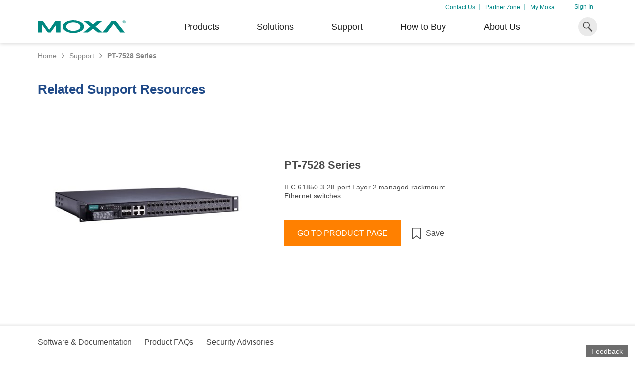

--- FILE ---
content_type: text/html; charset=utf-8
request_url: https://moxa.com/en/support/search?psid=50747
body_size: 236071
content:
<!DOCTYPE html>
<html   lang="en-us">
<head id="head"><meta charset="UTF-8" /> 
<meta charset="utf-8"/>
<meta http-equiv="X-UA-Compatible" content="IE=edge,chrome=1"/>
<meta name="viewport" content="width=device-width,initial-scale=1">

<!--TrustArc 29 Jan 2024-->
<script src="https://consent.trustarc.com/v2/notice/yuyxxf"></script>
<script src="https://consent.trustarc.com/v2/autoblockasset/core.min.js?cmId=yuyxxf"></script>
<script src="https://consent.trustarc.com/v2/autoblock?cmId=yuyxxf"></script>
<!--End: -TrustArc 29 Jan 2024-->

<link href="https://cdn-cms-frontdoor-dfc8ebanh6bkb3hs.a02.azurefd.net/css/moxa/moxa-min.css?v=16" type="text/css" rel="stylesheet" />
<!-- <link href="https://cdn-cms-frontdoor-dfc8ebanh6bkb3hs.a02.azurefd.net/css/moxa/style-min.css?v=5.1" type="text/css" rel="stylesheet" /> -->
<link href="https://cdn-cms-frontdoor-dfc8ebanh6bkb3hs.a02.azurefd.net/css/moxa/print-min.css?v=16" type="text/css" rel="stylesheet" media="print" />

<!-- <link href="/CMSPages/GetResource.ashx?stylesheetname=AdditionStyle" rel="stylesheet"> -->
<link href="/CMSPages/GetResource.ashx?stylesheetname=ColorPalette" type="text/css" rel="stylesheet">
<link href="/CMSPages/GetResource.ashx?stylesheetname=StyleOverrides&v=1.1" type="text/css" rel="stylesheet">

<!-- Favicons -->
<link rel="manifest" href="https://cdn-cms-frontdoor-dfc8ebanh6bkb3hs.a02.azurefd.net/App_Themes/Moxa/SiteMeta/site.webmanifest">
<link rel="icon" href="https://cdn-cms-frontdoor-dfc8ebanh6bkb3hs.a02.azurefd.net/App_Themes/Moxa/SiteMeta/favicon.ico" type="image/x-icon">
<link rel="apple-touch-icon" sizes="180x180" href="https://cdn-cms-frontdoor-dfc8ebanh6bkb3hs.a02.azurefd.net/App_Themes/Moxa/SiteMeta/apple-touch-icon.png">
<link rel="mask-icon" href="https://cdn-cms-frontdoor-dfc8ebanh6bkb3hs.a02.azurefd.net/App_Themes/Moxa/SiteMeta/safari-pinned-tab.svg" color="#008787">
<link rel="icon" type="image/png" sizes="16x16" href="https://cdn-cms-frontdoor-dfc8ebanh6bkb3hs.a02.azurefd.net/App_Themes/Moxa/SiteMeta/favicon-16x16.png">
<link rel="icon" type="image/png" sizes="32x32" href="https://cdn-cms-frontdoor-dfc8ebanh6bkb3hs.a02.azurefd.net/App_Themes/Moxa/SiteMeta/favicon-32x32.png">
<link rel="icon" type="image/png" sizes="192x192" href="https://cdn-cms-frontdoor-dfc8ebanh6bkb3hs.a02.azurefd.net/App_Themes/Moxa/SiteMeta/android-chrome-192x192.png">
<link rel="icon" type="image/png" sizes="512x512" href="https://cdn-cms-frontdoor-dfc8ebanh6bkb3hs.a02.azurefd.net/App_Themes/Moxa/SiteMeta/android-chrome-512x512.png">
<meta name="msapplication-config" content="https://cdn-cms-frontdoor-dfc8ebanh6bkb3hs.a02.azurefd.net/App_Themes/Moxa/SiteMeta/browserconfig.xml" /> 
<link href="/CMSPages/BotDetectCaptcha.ashx?get=layout-stylesheet" rel="stylesheet" type="text/css" /><!--[www.moxa.com]//-->
<!--[https://www.moxa.com/en/support/search]//-->
<!-- Google Tag Manager -->
<script>(function(w,d,s,l,i){w[l]=w[l]||[];w[l].push(
{'gtm.start': new Date().getTime(),event:'gtm.js'}
);var f=d.getElementsByTagName(s)[0],
j=d.createElement(s),dl=l!='dataLayer'?'&l='+l:'';j.async=true;j.src=
'https://www.googletagmanager.com/gtm.js?id='+i+dl;f.parentNode.insertBefore(j,f);
})(window,document,'script','dataLayer','GTM-PV2WQQ6');</script>
<!-- End Google Tag Manager -->
<title> 
  PT-7528 Series - Related Support Resources | Moxa
</title>
<!-- meta -->

<meta name="description" content="Discover trusted resources for PT-7528 Series, including software, documentation, FAQs, and security advisories."/>
<!-- meta FB-->
<meta property="og:type" content="website"/>
<meta property="og:locale" content="en_US"/>
<meta property="og:title" content="Related Support Resources | Moxa"/><meta name="twitter:title" content="Related Support Resources | Moxa"/>
<meta property="og:description" content="Related Support Resources"/><meta name="twitter:description" content="Related Support Resources"/>
<meta property="og:url" content="https://www.moxa.com/en/support/search"/>
<meta property="og:site_name" content="Moxa"/>

  <meta property="og:image" content="https://www.moxa.com/Moxa/media/Global/logo.png?ext=.png"/>
  <meta name="twitter:image" content="https://www.moxa.com/Moxa/media/Global/logo.png?ext=.png"/>

<meta name="twitter:card" content="summary_large_image"/>
<!-- canonical -->
<link rel="canonical" href="https://www.moxa.com/en/support/search"/>


<meta http-equiv="content-language" content="en-US">
<link rel="alternate" href="https://www.moxa.com/jp/support/search" hreflang="ja-JP" />
<link rel="alternate" href="https://www.moxa.com.cn/support/search" hreflang="zh-CN" />
<link rel="alternate" href="https://www.moxa.com/tw/support/search" hreflang="zh-TW" />
<link rel="alternate" href="https://www.moxa.com/en/support/search" hreflang="en" /><meta name="google-site-verification" content="R5TY2391baQIWJCZG0o7pcm3K6ubVLGx0Egh82gB0NY" />
<meta name="msvalidate.01" content="89D9F897CC25697D36B46FF5D9600F0B" /><style type="text/css">.rss-list__btn>a{text-transform:lowercase}.rss-list__btn>a>img{margin-left:10px;width:18px;height:18px}.rss-list__item{padding:24px 0 24px 0;width:80%}.modal{opacity:0;visibility:hidden}.mobile-nav,.submenu,.tooltip{opacity:0}</style><!-- MAIN CSS PRELOAD -->
<link rel="stylesheet" href="https://cdn-cms-frontdoor-dfc8ebanh6bkb3hs.a02.azurefd.net/css/moxa/style-min.css?v=16" type="text/css">
<!-- <link href="https://cdn-cms-frontdoor-dfc8ebanh6bkb3hs.a02.azurefd.net/App_Themes/Style-min/style-min.css?v=1.2" type="text/css" rel="stylesheet"> --><!-- FOOTER CWV CSS PRELOAD -->
<!--link rel="stylesheet" href="https://cdn-cms-frontdoor-dfc8ebanh6bkb3hs.a02.azurefd.net/css/moxa/cwv/layout/footer-min.css?v=16" media="print" onload="this.media='all'; this.onload=null;">
<noscript>
        <link rel="stylesheet" href="https://cdn-cms-frontdoor-dfc8ebanh6bkb3hs.a02.azurefd.net/css/moxa/cwv/layout/footer-min.css?v=16">
</noscript-->
<link href="https://cdn-cms-frontdoor-dfc8ebanh6bkb3hs.a02.azurefd.net/App_Themes/Style-min/footer-min.css?v=16" type="text/css" rel="stylesheet">
</head>
<body class="LTR Chrome ENUS ContentBody"  data-page-type="moxa.page" data-page-template="moxasupportsearchresult">
    
    <form method="post" action="/en/support/search?psid=50747" onsubmit="javascript:return WebForm_OnSubmit();" id="KenticoForm">
<div class="aspNetHidden">
<input type="hidden" name="__EVENTTARGET" id="__EVENTTARGET" value="" />
<input type="hidden" name="__EVENTARGUMENT" id="__EVENTARGUMENT" value="" />
<input type="hidden" name="__CMSCsrfToken" id="__CMSCsrfToken" value="KXL0WMSKPzGGr8nojPJEGjYPt2/0FUjvKzKWV4hoqgMymGufZphNluggeGBctixLB4UrANou64DoxEH5ALucyyVvPuiEBwf4IynkkKTKzgM=" />

</div>

<script type="text/javascript">
//<![CDATA[
var theForm = document.forms['KenticoForm'];
if (!theForm) {
    theForm = document.KenticoForm;
}
function __doPostBack(eventTarget, eventArgument) {
    if (!theForm.onsubmit || (theForm.onsubmit() != false)) {
        theForm.__EVENTTARGET.value = eventTarget;
        theForm.__EVENTARGUMENT.value = eventArgument;
        theForm.submit();
    }
}
//]]>
</script>


<script src="/WebResource.axd?d=pynGkmcFUV13He1Qd6_TZLv8Yk_TbV_-Jw_UKm_iaNTOcTeVKH2sJ-Hng32aFDrxj0M-tK0osIq5H_R8TcPmzA2&amp;t=638674782579491804" type="text/javascript"></script>


<script type="text/javascript">
	//<![CDATA[
function GetUtmValue_p_lt_ctl08_MoxaFeedbackForm(){document.getElementById('p_lt_ctl08_MoxaFeedbackForm_hidGAClientID').value = window.formkey;document.getElementById('p_lt_ctl08_MoxaFeedbackForm_hidUtmCampaign').value = localStorage.getItem('session_campaign');document.getElementById('p_lt_ctl08_MoxaFeedbackForm_hidUtmMedium').value = localStorage.getItem('session_medium');document.getElementById('p_lt_ctl08_MoxaFeedbackForm_hidUtmSource').value = localStorage.getItem('session_source');document.getElementById('p_lt_ctl08_MoxaFeedbackForm_hidUtmContent').value = localStorage.getItem('session_content');document.getElementById('p_lt_ctl08_MoxaFeedbackForm_hidUtmTerm').value = localStorage.getItem('session_term');}
//]]>
</script>
<script type="text/javascript">
	//<![CDATA[
function GetUtmValue_p_lt_ctl06_MoxaGenericContainer_MoxaGenericContainer_zone_MoxaNewsletterSubscriptionWidget(){document.getElementById('p_lt_ctl06_MoxaGenericContainer_MoxaGenericContainer_zone_MoxaNewsletterSubscriptionWidget_hidGAClientID').value = window.formkey;document.getElementById('p_lt_ctl06_MoxaGenericContainer_MoxaGenericContainer_zone_MoxaNewsletterSubscriptionWidget_hidUtmCampaign').value = localStorage.getItem('session_campaign');document.getElementById('p_lt_ctl06_MoxaGenericContainer_MoxaGenericContainer_zone_MoxaNewsletterSubscriptionWidget_hidUtmMedium').value = localStorage.getItem('session_medium');document.getElementById('p_lt_ctl06_MoxaGenericContainer_MoxaGenericContainer_zone_MoxaNewsletterSubscriptionWidget_hidUtmSource').value = localStorage.getItem('session_source');document.getElementById('p_lt_ctl06_MoxaGenericContainer_MoxaGenericContainer_zone_MoxaNewsletterSubscriptionWidget_hidUtmContent').value = localStorage.getItem('session_content');document.getElementById('p_lt_ctl06_MoxaGenericContainer_MoxaGenericContainer_zone_MoxaNewsletterSubscriptionWidget_hidUtmTerm').value = localStorage.getItem('session_term');}
//]]>
</script>
<script type="text/javascript">
	//<![CDATA[

                function UpdateLabel_p_lt_ctl05_pageplaceholder_p_lt_ctl00_MoxaLoginModal(content, context) {
                    var lbl = document.getElementById(context);
                    if(lbl)
                    {       
                        lbl.innerHTML = content;
                        lbl.className = "InfoLabel";
                    }
                }
//]]>
</script><input type="hidden" name="lng" id="lng" value="en-US" />
<script src="/CMSPages/GetResource.ashx?scriptfile=%7e%2fCMSScripts%2fWebServiceCall.js" type="text/javascript"></script>
<script type="text/javascript">
	//<![CDATA[

function PM_Postback(param) { if (window.top.HideScreenLockWarningAndSync) { window.top.HideScreenLockWarningAndSync(1080); } if(window.CMSContentManager) { CMSContentManager.allowSubmit = true; }; __doPostBack('m$am',param); }
function PM_Callback(param, callback, ctx) { if (window.top.HideScreenLockWarningAndSync) { window.top.HideScreenLockWarningAndSync(1080); }if (window.CMSContentManager) { CMSContentManager.storeContentChangedStatus(); };WebForm_DoCallback('m$am',param,callback,ctx,null,true); }
//]]>
</script>
<script src="/ScriptResource.axd?d=nv7asgRUU0tRmHNR2D6t1DAN616jRdTLekb9ntNQrcdh23K0qVhy_2z9jHFy_tW4MUMYh9Dx9DMf5H6np8oVNube4jyG77vOpt51PQT3EJrfT0HTjJGZt0ucy4ucUlSsqSV9OEz6xp7GqnV1uSfXrg2&amp;t=125d5fef" type="text/javascript"></script>
<script src="/ScriptResource.axd?d=NJmAwtEo3Ipnlaxl6CMhvuuHI5H7Cvt3kd7nKVi5Uy2UD1q89TXn81g2C2pSsPKamZb_jqlqkkqmELqI510hEYqqIfJVeJmes9VEGA9hMi0ju9WpptV1zW4tLeSQoqJbUBt1pkDcGBlPJ3Yx2Qr2Oae7c1rIOTdUClxbSdaaqWw1&amp;t=ffffffffe6d5a9ac" type="text/javascript"></script>
<script src="/ScriptResource.axd?d=dwY9oWetJoJoVpgL6Zq8OH1oHF81c6RRedtFM9jqGWEznlFBEajSeJZ6Lu_Lq1MUbd8NOA8UAsqKM9LhOW2_0xkGCMfx6Vunwc8Vn2Y4lil5j4flLaWuhtOEahX4okqbE1G84MusHZx5RfaJCSXFHmlkbvFvzYTx_Y_-KHdGmc41&amp;t=ffffffffe6d5a9ac" type="text/javascript"></script>
<script type="text/javascript">
	//<![CDATA[

var CMS = CMS || {};
CMS.Application = {
  "language": "en",
  "imagesUrl": "/CMSPages/GetResource.ashx?image=%5bImages.zip%5d%2f",
  "isDebuggingEnabled": false,
  "applicationUrl": "/",
  "isDialog": false,
  "isRTL": "false"
};

//]]>
</script>
<script type="text/javascript">
//<![CDATA[
function WebForm_OnSubmit() {
if (typeof(ValidatorOnSubmit) == "function" && ValidatorOnSubmit() == false) return false;
return true;
}
//]]>
</script>

<div class="aspNetHidden">

	<input type="hidden" name="__VIEWSTATEGENERATOR" id="__VIEWSTATEGENERATOR" value="A5343185" />
	<input type="hidden" name="__SCROLLPOSITIONX" id="__SCROLLPOSITIONX" value="0" />
	<input type="hidden" name="__SCROLLPOSITIONY" id="__SCROLLPOSITIONY" value="0" />
</div>
        <script type="text/javascript">
//<![CDATA[
Sys.WebForms.PageRequestManager._initialize('manScript', 'KenticoForm', ['tp$lt$ctl06$MoxaGenericContainer$MoxaGenericContainer_zone$MoxaNewsletterSubscriptionWidget$upPanel','','tp$lt$ctl06$MoxaGenericContainer$MoxaGenericContainer_zone$MoxaNewsletterSubscriptionWidget$updpnlThankyouModal','','tp$lt$ctl08$MoxaProductCompare2$pnlCompare','','tp$lt$ctl08$MoxaFeedbackForm$updPnl','','tp$lt$ctl05$pageplaceholder$p$lt$ctl00$MoxaSupportProductSearch$CMSUpdatePanel4','','tp$lt$ctl05$pageplaceholder$p$lt$ctl00$MoxaSupportProductSearch$CMSUpdatePanel1','','tp$lt$ctl05$pageplaceholder$p$lt$ctl00$MoxaSupportProductSearch$CMSUpdatePanel2','','tp$lt$ctl05$pageplaceholder$p$lt$ctl00$MoxaLoginModal$Login1$UpdatePanel1','','tctxM',''], [], [], 90, '');
//]]>
</script>

        <div id="ctxM">

</div>
        <!-- Google Tag Manager (noscript) -->
<noscript><iframe src="https://www.googletagmanager.com/ns.html?id=GTM-PV2WQQ6"
height="0" width="0" style="display:none;visibility:hidden"></iframe></noscript>
<!-- End Google Tag Manager (noscript) -->

<div class="ie-warning justify-content-center bg-orange-light hide">
  <i class="icon icon-info-2"></i>
  <span>As of June 15, 2022, this site no longer supports Internet Explorer. Please use another browser for the best experience on our site.</span>
  <script>
    window.addEventListener('DOMContentLoaded', function (e) {
      if (checkIfIE()) {
        var message = document.querySelector('.ie-warning');
        
        if (message) {
          message.classList.remove('hide');
          syncHeaderPosWithMessageHeight(message);
          window.addEventListener('resize', function (e) {
            syncHeaderPosWithMessageHeight(message);
          });
        }
      }
    })
      function syncHeaderPosWithMessageHeight(message) {
        var header = document.querySelector('header');
        var messageHeight = message.clientHeight;
        if (header) {
          if(window.matchMedia('(max-width: 1024px)').matches) {
            header.style.top = messageHeight + 'px';
          } else {
            header.style.top = '';
          }
        }
      }
    function checkIfIE() {
      var ua = window.navigator.userAgent;
      var msie = ua.indexOf("MSIE ");
      
      return msie > 0 || !!navigator.userAgent.match(/Trident.*rv\:11\./);
    }
  </script>
</div>
<header class="print--display-none">
  <div class="container">
    <div class="header__top">
       <ul class="header__top-list">
<li class="header__top-item">
  <a href="/contact-us" >Contact Us</a>
</li>
<li class="header__top-item">
  <a href="https://partnerzone.moxa.com/" >Partner Zone</a>
</li>
<li class="header__top-item">
  <a href="/en/membership/my-account/profile/personal-info" >My Moxa</a>
</li>

 </ul>

<div class="header__profile-link">
    <a id="p_lt_ctl02_MoxaSignOutButton_signInID" draggable="false" href="../../membership/sign-in">Sign In</a>
    
</div>

    </div>  
    <div class="header__main">
      <button class="header__mobile-menu" type="button"><i class="icon-hamburger"></i></button><a class="header__logo" href="/en">
  <img alt="Moxa" class="header__img" height="30" src="https://cdn-cms-frontdoor-dfc8ebanh6bkb3hs.a02.azurefd.net/Moxa/media/Global/logo.svg?ext=.svg" title="Moxa" width="25" />
</a>
<ul class="header__list"><li class="header__item">
  
  
    <div class='header__link'>Products</div>
   
  
     
  
  <div class="submenu">
    <div class="container">
      <div class="submenu__container">
        <div class="submenu__main ">         
          <div class='submenu__block'>
  <a href="/en/products/industrial-network-infrastructure">      
  <span class="submenu__subheading">Industrial Network Infrastructure</span>
  </a>      
  <ul class='submenu__list'>
    
  <li class="submenu__item">
    <a href="/en/products/industrial-network-infrastructure/ethernet-switches" target="" class="submenu__link">Ethernet Switches</a>
  </li>


  <li class="submenu__item">
    <a href="/en/products/industrial-network-infrastructure/secure-routers" target="" class="submenu__link">Secure Routers</a>
  </li>


  <li class="submenu__item">
    <a href="/en/products/industrial-network-infrastructure/wireless-ap-bridge-client" target="" class="submenu__link">Wireless AP/Bridge/Client</a>
  </li>


  <li class="submenu__item">
    <a href="/en/products/industrial-network-infrastructure/cellular-gateways-routers-modems" target="" class="submenu__link">Cellular Gateways/Routers</a>
  </li>


  <li class="submenu__item">
    <a href="/en/products/industrial-network-infrastructure/ethernet-media-converters" target="" class="submenu__link">Ethernet Media Converters</a>
  </li>


  <li class="submenu__item">
    <a href="/en/products/industrial-network-infrastructure/network-management-software" target="" class="submenu__link">Network Management Software</a>
  </li>


  <li class="submenu__item">
    <a href="/en/products/industrial-network-infrastructure/secure-remote-access" target="" class="submenu__link">Secure Remote Access</a>
  </li>


  <li class="submenu__item">
    <a href="/en/products/industrial-network-infrastructure/network-security-appliance" target="" class="submenu__link">Network Security Appliance</a>
  </li>


  </ul>
</div><div class='submenu__block'>
  <a href="/en/products/industrial-edge-connectivity">      
  <span class="submenu__subheading">Industrial Edge Connectivity</span>
  </a>      
  <ul class='submenu__list'>
    
  <li class="submenu__item">
    <a href="/en/products/industrial-edge-connectivity/serial-device-servers" target="" class="submenu__link">Serial Device Servers</a>
  </li>


  <li class="submenu__item">
    <a href="/en/products/industrial-edge-connectivity/serial-converters" target="" class="submenu__link">Serial Converters</a>
  </li>


  <li class="submenu__item">
    <a href="/en/products/industrial-edge-connectivity/protocol-gateways" target="" class="submenu__link">Protocol Gateways</a>
  </li>


  <li class="submenu__item">
    <a href="/en/products/industrial-edge-connectivity/usb-to-serial-converters-usb-hubs" target="" class="submenu__link">USB-to-Serial Converters/USB Hubs</a>
  </li>


  <li class="submenu__item">
    <a href="/en/products/industrial-edge-connectivity/multiport-serial-boards" target="" class="submenu__link">Multiport Serial Boards</a>
  </li>


  <li class="submenu__item">
    <a href="/en/products/industrial-edge-connectivity/controllers-and-ios" target="" class="submenu__link">Controllers & I/Os</a>
  </li>


  <li class="submenu__item">
    <a href="/en/products/industrial-edge-connectivity/opc-ua-software" target="" class="submenu__link">OPC UA Software</a>
  </li>


  <li class="submenu__item">
    <a href="/en/products/industrial-edge-connectivity/ip-cameras-and-video-servers" target="" class="submenu__link">IP Cameras & Video Servers</a>
  </li>


  </ul>
</div><div class='submenu__block'>
  <a href="/en/products/industrial-computing">      
  <span class="submenu__subheading">Industrial <br>Computing</span>
  </a>      
  <ul class='submenu__list'>
    
  <li class="submenu__item">
    <a href="/en/products/industrial-computing/x86-computers" target="" class="submenu__link">x86 Computers</a>
  </li>


  <li class="submenu__item">
    <a href="/en/products/industrial-computing/arm-based-computers" target="" class="submenu__link">Arm-Based Computers</a>
  </li>


  <li class="submenu__item">
    <a href="/en/products/industrial-computing/panel-pcs" target="_self" class="submenu__link">Panel PCs</a>
  </li>


  <li class="submenu__item">
    <a href="/en/products/industrial-computing/iiot-gateways" target="_self" class="submenu__link">IIoT Gateways</a>
  </li>


  <li class="submenu__item">
    <a href="/en/products/industrial-computing/system-software" target="" class="submenu__link">System Software</a>
  </li>


  </ul>
</div>   
          
            <a class="arrow-btn arrow-btn--m arrow-btn--main submenu__arrow-btn" href="/en/products">
              <span class="arrow-btn__text">See all products</span>
              <i class="arrow-btn__icon icon-arrow-right"></i>
            </a>
          
        </div>        
                       
      </div>
    </div>
  </div>
</li>          <li class="header__item">
  
   
  
  <a href='/en/solutions' target='' class='header__link'>Solutions</a>   
  
  <div class="submenu">
    <div class="container">
      <div class="submenu__container">
        <div class="submenu__main ">         
          <div class='submenu__block'>
        
  <span class="submenu__subheading">Industry Focus</span>
        
  <ul class='submenu__list'>
    
  <li class="submenu__item">
    <a href="/en/solutions/manufacturing" target="" class="submenu__link">Manufacturing</a>
  </li>


  <li class="submenu__item">
    <a href="/en/solutions/rail" target="" class="submenu__link">Rail</a>
  </li>


  <li class="submenu__item">
    <a href="/en/solutions/power" target="" class="submenu__link">Power</a>
  </li>


  <li class="submenu__item">
    <a href="/en/solutions/oil-and-gas" target="" class="submenu__link">Oil & Gas</a>
  </li>


  <li class="submenu__item">
    <a href="/en/solutions/marine" target="" class="submenu__link">Marine</a>
  </li>


  <li class="submenu__item">
    <a href="/en/solutions/intelligent-transportation" target="" class="submenu__link">Intelligent Transportation</a>
  </li>


  </ul>
</div><div class='submenu__block'>
        
  <span class="submenu__subheading">Technology Focus</span>
        
  <ul class='submenu__list'>
    
  <li class="submenu__item">
    <a href="https://www.moxa.com/en/spotlight/portfolio/industrial-network-security/index.htm" target="_blank" class="submenu__link">Network Security & Cybersecurity</a>
  </li>


  <li class="submenu__item">
    <a href="/en/technologies/tsn" target="_self" class="submenu__link">Time-sensitive Networking (TSN)</a>
  </li>


  <li class="submenu__item">
    <a href="/en/technologies/single-pair-ethernet" target="_self" class="submenu__link">Single-pair Ethernet (SPE)</a>
  </li>


  <li class="submenu__item">
    <a href="/en/technologies/ethernet-apl" target="_self" class="submenu__link">Ethernet-APL</a>
  </li>


  <li class="submenu__item">
    <a href="/en/technologies/private-5g-networks" target="_self" class="submenu__link">Private 5G Networks</a>
  </li>


  <li class="submenu__item">
    <a href="https://www.moxa.com/en/spotlight/corporate/connect-ot-data/index.htm" target="_blank" class="submenu__link">Harnessing OT Data</a>
  </li>


  <li class="submenu__item">
    <a href="https://www.moxa.com/en/spotlight/industrial-computing/solution-iiot/index.htm" target="_blank" class="submenu__link">IIoT</a>
  </li>


  </ul>
</div><div class="submenu__block">
  <span class="submenu__subheading">Don't Miss Out</span>
  <div class="header-card-wrap">
    <div class="header-card header-card--one-col header-card--carousel">
      <div data-header-card-carousel data-carousel-speed="2000">
        <div class="header-card__inner">
  <img class="header-card__icon" src="https://cdn-cms-frontdoor-dfc8ebanh6bkb3hs.a02.azurefd.net/Moxa/media/Solutions/power/icon-bess.svg?ext=.svg" alt="Harness the Flow for Enduring BESS Solutions">
  <span class="header-card__heading">Harness the Flow for Enduring BESS Solutions</span>
  <p class="header-card__paragraph">Discover how BESS is driving the transition to a cleaner, more sustainable energy landscape.</p>    
  <a class="arrow-btn arrow-btn--s arrow-btn--main" href="/en/spotlight/integrated-solutions/power/battery-energy-storage-system" target="_blank">
    <span class="arrow-btn__text">Learn More</span>
    <i class="arrow-btn__icon icon-arrow-right"></i>
  </a>    
</div><div class="header-card__inner">
  <img class="header-card__icon" src="https://cdn-cms-frontdoor-dfc8ebanh6bkb3hs.a02.azurefd.net/Moxa/media/Global/Brand/cybersecurity.png?ext=.png" alt="Secure Your OT Networks">
  <span class="header-card__heading">Secure Your OT Networks</span>
  <p class="header-card__paragraph">Explore our article library for a wealth of expert advice on improving your industrial network security.</p>    
  <a class="arrow-btn arrow-btn--s arrow-btn--main" href="https://www.moxa.com/en/articles?tag=cybersecurity" target="_blank">
    <span class="arrow-btn__text">Learn More</span>
    <i class="arrow-btn__icon icon-arrow-right"></i>
  </a>    
</div><div class="header-card__inner">
  <img class="header-card__icon" src="https://cdn-cms-frontdoor-dfc8ebanh6bkb3hs.a02.azurefd.net/Moxa/media/Solutions/Artboard.svg?ext=.svg" alt="Unlock the Secrets of Your OT Data">
  <span class="header-card__heading">Unlock the Secrets of Your OT Data</span>
  <p class="header-card__paragraph">Learn how to unlock the secrets of your OT data to succeed with your industrial digital transformation.</p>    
  <a class="arrow-btn arrow-btn--s arrow-btn--main" href="https://www.moxa.com/en/literature-library/ot-data-revolution" target="_blank">
    <span class="arrow-btn__text">Learn More</span>
    <i class="arrow-btn__icon icon-arrow-right"></i>
  </a>    
</div>
      </div>
    </div>
  </div>
</div>   
          
        </div>        
                       
      </div>
    </div>
  </div>
</li>          <li class="header__item">
  
   
  
  <a href='/en/support' target='' class='header__link'>Support</a>   
  
  <div class="submenu">
    <div class="container">
      <div class="submenu__container">
        <div class="submenu__main ">         
          <div class='submenu__block'>
        
  <span class="submenu__subheading">Product Support</span>
        
  <ul class='submenu__list'>
    
  <li class="submenu__item">
    <a href="/en/support/product-support/software-and-documentation" target="" class="submenu__link">Software & Documentation</a>
  </li>


  <li class="submenu__item">
    <a href="/en/support/product-support/product-faq" target="" class="submenu__link">Product FAQs</a>
  </li>


  <li class="submenu__item">
    <a href="/en/support/product-support/security-advisory" target="" class="submenu__link">Security Advisories</a>
  </li>


  <li class="submenu__item">
    <a href="https://license.moxa.com/" target="_blank" class="submenu__link">Software License Management</a>
  </li>


  <li class="submenu__item">
    <a href="/en/support/product-support/software-life-cycle-policy" target="_self" class="submenu__link">Software Life-cycle Policy</a>
  </li>


  </ul>
</div><div class='submenu__block'>
        
  <span class="submenu__subheading">Repair & Warranty</span>
        
  <ul class='submenu__list'>
    
  <li class="submenu__item">
    <a href="/en/support/repair-and-warranty/product-repair-service" target="" class="submenu__link">Product Repair Service/RMA</a>
  </li>


  <li class="submenu__item">
    <a href="/en/support/repair-and-warranty/warranty-policy" target="" class="submenu__link">Warranty Policy</a>
  </li>


  </ul>
</div><div class='submenu__block'>
        
  <span class="submenu__subheading">Resources</span>
        
  <ul class='submenu__list'>
    
  <li class="submenu__item">
    <a href="/en/literature-library" target="" class="submenu__link">Literature Library</a>
  </li>


  <li class="submenu__item">
    <a href="/en/case-studies" target="" class="submenu__link">Case Studies</a>
  </li>


  <li class="submenu__item">
    <a href="/en/articles" target="" class="submenu__link">Article Library</a>
  </li>


  <li class="submenu__item">
    <a href="/en/videos" target="_self" class="submenu__link">Video Library</a>
  </li>


  </ul>
</div>   
          
        </div>        
        
          <div class="submenu__bottom">
            <p class="submenu__note">Still need assistance with your Moxa product?</p>            
            <a class="arrow-btn arrow-btn--s arrow-btn--main" href="/en/support/technical-support">
              <span class="arrow-btn__text">Contact Us</span>
              <i class="arrow-btn__icon icon-arrow-right"></i>
            </a>          
          </div>
                       
      </div>
    </div>
  </div>
</li>          <li class="header__item">
  
   
  
  <a href='/en/how-to-buy/find-a-distributor' target='' class='header__link'>How to Buy</a>   
  
  <div class="submenu">
    <div class="container">
      <div class="submenu__container">
        <div class="submenu__main ">         
          <span class="submenu__subheading">Get in Touch</span>
<ul class='submenu__list'>
  
<li class="submenu__icon-item">
  <a class="submenu__link" href="/en/how-to-buy/find-a-distributor" target="">
    <img class="submenu__icon" src="https://cdn-cms-frontdoor-dfc8ebanh6bkb3hs.a02.azurefd.net/Moxa/media/Global/Brand/distributor.svg?ext=.svg" alt="Find a Distributor" width="36" height="36">
    <span class="submenu__text">Find a Distributor </span>
  </a>
</li>
<li class="submenu__icon-item">
  <a class="submenu__link" href="/en/contact-us/contact-form" target="">
    <img class="submenu__icon" src="https://cdn-cms-frontdoor-dfc8ebanh6bkb3hs.a02.azurefd.net/Moxa/media/Global/Brand/mail.svg?ext=.svg" alt="Email a Representative" width="36" height="36">
    <span class="submenu__text">Email a Representative </span>
  </a>
</li>
</ul>   
          
        </div>        
                       
      </div>
    </div>
  </div>
</li>          <li class="header__item">
  
   
  
  <a href='/en/about-us' target='' class='header__link'>About Us</a>   
  
  <div class="submenu">
    <div class="container">
      <div class="submenu__container">
        <div class="submenu__main ">         
          <div class='submenu__block'>
        
  <span class="submenu__subheading">About Us</span>
        
  <ul class='submenu__list'>
    
  <li class="submenu__item">
    <a href="/en/about-us/company-profile" target="" class="submenu__link">Company Profile</a>
  </li>


  <li class="submenu__item">
    <a href="/en/about-us/innovations-milestones" target="_self" class="submenu__link">Innovations and Milestones</a>
  </li>


  <li class="submenu__item">
    <a href="/en/about-us/transforming-with-customers" target="_self" class="submenu__link">Customer Success</a>
  </li>


  <li class="submenu__item">
    <a href="/en/about-us/sustainability" target="_self" class="submenu__link">Sustainability</a>
  </li>


  <li class="submenu__item">
    <a href="/en/about-us/policies" target="_self" class="submenu__link">Policies</a>
  </li>


  <li class="submenu__item">
    <a href="/en/about-us/core-values-code-of-conduct" target="_self" class="submenu__link">Core Values & Code of Conduct</a>
  </li>


  <li class="submenu__item">
    <a href="/en/about-us/careers" target="" class="submenu__link">Careers</a>
  </li>


  <li class="submenu__item">
    <a href="/en/about-us/news-events" target="" class="submenu__link">News & Events</a>
  </li>


  </ul>
</div><div class='submenu__block block--2'>
  <span class="submenu__subheading">Get to Know Moxa</span>
  <div class='header-card-wrap'>
    
  <div class="header-card">
    <img class="header-card__icon" src="https://cdn-cms-frontdoor-dfc8ebanh6bkb3hs.a02.azurefd.net/Moxa/media/Solutions/IIoT/green-core.svg?ext=.svg" alt="Create Value That Lasts">
    <span class="header-card__heading">Create Value That Lasts</span>
    <p class="header-card__paragraph">We strive to implement environmental practices that have a positive impact.</p>    
    <a class="arrow-btn arrow-btn--s arrow-btn--main" href="/en/about-us/corporate-responsibility/green-product-policies" target="_self">
      <span class="arrow-btn__text">Learn More</span>
      <i class="arrow-btn__icon icon-arrow-right"></i>
    </a>    
  </div>
 
 

  <div class="header-card">
    <img class="header-card__icon" src="https://cdn-cms-frontdoor-dfc8ebanh6bkb3hs.a02.azurefd.net/Moxa/media/Solutions/IIoT/target.svg?ext=.svg" alt="Convert Your Passion Into New Possibilities">
    <span class="header-card__heading">Convert Your Passion Into New Possibilities</span>
    <p class="header-card__paragraph">Bringing out the best in our people is how we grow and succeed together.</p>    
    <a class="arrow-btn arrow-btn--s arrow-btn--main" href="/en/about-us/careers" target="">
      <span class="arrow-btn__text">Learn More</span>
      <i class="arrow-btn__icon icon-arrow-right"></i>
    </a>    
  </div>
 
 

  </div>
</div>   
          
        </div>        
                       
      </div>
    </div>
  </div>
</li>          </ul>
<div class="mobile-nav">
  <ul class="mobile-nav__lv1">

  <li>  
    <div class="mobile-nav__list-wrap">
        
            <a class="mobile-nav__link" href="/en/products" target="">
                Products
            </a>
             
      
        <button type="button" class="mobile-nav__next">
            <i class="icon-arrow-right"></i>
            <span>Back</span>
        </button>
    </div>  
    <ul class="mobile-nav__lv2"><li>    
  <div class='mobile-nav__btn-wrapper'><a href='/en/products/industrial-network-infrastructure' class='mobile-nav__link'><span>Industrial Network Infrastructure</span></a><button type='button' class='mobile-nav__accordion mobile-nav__accordion--btn-only'><i class='icon-minus'></i></button></div>
  
  <ul class="mobile-nav__lv3">
    
  <li>
    <a href="/en/products/industrial-network-infrastructure/ethernet-switches" class="mobile-nav__link">Ethernet Switches</a>
  </li>  
 
  <li>
    <a href="/en/products/industrial-network-infrastructure/secure-routers" class="mobile-nav__link">Secure Routers</a>
  </li>  
 
  <li>
    <a href="/en/products/industrial-network-infrastructure/wireless-ap-bridge-client" class="mobile-nav__link">Wireless AP/Bridge/Client</a>
  </li>  
 
  <li>
    <a href="/en/products/industrial-network-infrastructure/cellular-gateways-routers-modems" class="mobile-nav__link">Cellular Gateways/Routers</a>
  </li>  
 
  <li>
    <a href="/en/products/industrial-network-infrastructure/ethernet-media-converters" class="mobile-nav__link">Ethernet Media Converters</a>
  </li>  
 
  <li>
    <a href="/en/products/industrial-network-infrastructure/network-management-software" class="mobile-nav__link">Network Management Software</a>
  </li>  
 
  <li>
    <a href="/en/products/industrial-network-infrastructure/secure-remote-access" class="mobile-nav__link">Secure Remote Access</a>
  </li>  
 
  <li>
    <a href="/en/products/industrial-network-infrastructure/network-security-appliance" class="mobile-nav__link">Network Security Appliance</a>
  </li>  
 
  </ul>
</li><li>    
  <div class='mobile-nav__btn-wrapper'><a href='/en/products/industrial-edge-connectivity' class='mobile-nav__link'><span>Industrial Edge Connectivity</span></a><button type='button' class='mobile-nav__accordion mobile-nav__accordion--btn-only'><i class='icon-minus'></i></button></div>
  
  <ul class="mobile-nav__lv3">
    
  <li>
    <a href="/en/products/industrial-edge-connectivity/serial-device-servers" class="mobile-nav__link">Serial Device Servers</a>
  </li>  
 
  <li>
    <a href="/en/products/industrial-edge-connectivity/serial-converters" class="mobile-nav__link">Serial Converters</a>
  </li>  
 
  <li>
    <a href="/en/products/industrial-edge-connectivity/protocol-gateways" class="mobile-nav__link">Protocol Gateways</a>
  </li>  
 
  <li>
    <a href="/en/products/industrial-edge-connectivity/usb-to-serial-converters-usb-hubs" class="mobile-nav__link">USB-to-Serial Converters/USB Hubs</a>
  </li>  
 
  <li>
    <a href="/en/products/industrial-edge-connectivity/multiport-serial-boards" class="mobile-nav__link">Multiport Serial Boards</a>
  </li>  
 
  <li>
    <a href="/en/products/industrial-edge-connectivity/controllers-and-ios" class="mobile-nav__link">Controllers & I/Os</a>
  </li>  
 
  <li>
    <a href="/en/products/industrial-edge-connectivity/opc-ua-software" class="mobile-nav__link">OPC UA Software</a>
  </li>  
 
  <li>
    <a href="/en/products/industrial-edge-connectivity/ip-cameras-and-video-servers" class="mobile-nav__link">IP Cameras & Video Servers</a>
  </li>  
 
  </ul>
</li><li>    
  <div class='mobile-nav__btn-wrapper'><a href='/en/products/industrial-computing' class='mobile-nav__link'><span>Industrial Computing</span></a><button type='button' class='mobile-nav__accordion mobile-nav__accordion--btn-only'><i class='icon-minus'></i></button></div>
  
  <ul class="mobile-nav__lv3">
    
  <li>
    <a href="/en/products/industrial-computing/x86-computers" class="mobile-nav__link">x86 Computers</a>
  </li>  
 
  <li>
    <a href="/en/products/industrial-computing/arm-based-computers" class="mobile-nav__link">Arm-Based Computers</a>
  </li>  
 
  <li>
    <a href="/en/products/industrial-computing/panel-pcs" class="mobile-nav__link">Panel PCs</a>
  </li>  
 
  <li>
    <a href="/en/products/industrial-computing/iiot-gateways" class="mobile-nav__link">IIoT Gateways</a>
  </li>  
 
  <li>
    <a href="/en/products/industrial-computing/system-software" class="mobile-nav__link">System Software</a>
  </li>  
 
  </ul>
</li></ul>  
  </li>
 
  <li>  
    <div class="mobile-nav__list-wrap">
        
            <a class="mobile-nav__link" href="/en/solutions" target="">
                Solutions
            </a>
             
      
        <button type="button" class="mobile-nav__next">
            <i class="icon-arrow-right"></i>
            <span>Back</span>
        </button>
    </div>  
    <ul class="mobile-nav__lv2"><li>    
  <button type='button' class='mobile-nav__accordion'><span>Industry Focus</span><i class='icon-minus'></i></button>
  
  <ul class="mobile-nav__lv3">
    
  <li>
    <a href="/en/solutions/manufacturing" class="mobile-nav__link">Manufacturing</a>
  </li>  
 
  <li>
    <a href="/en/solutions/rail" class="mobile-nav__link">Rail</a>
  </li>  
 
  <li>
    <a href="/en/solutions/power" class="mobile-nav__link">Power</a>
  </li>  
 
  <li>
    <a href="/en/solutions/oil-and-gas" class="mobile-nav__link">Oil & Gas</a>
  </li>  
 
  <li>
    <a href="/en/solutions/marine" class="mobile-nav__link">Marine</a>
  </li>  
 
  <li>
    <a href="/en/solutions/intelligent-transportation" class="mobile-nav__link">Intelligent Transportation</a>
  </li>  
 
  </ul>
</li><li>    
  <button type='button' class='mobile-nav__accordion'><span>Technology Focus</span><i class='icon-minus'></i></button>
  
  <ul class="mobile-nav__lv3">
    
  <li>
    <a href="https://www.moxa.com/en/spotlight/portfolio/industrial-network-security/index.htm" class="mobile-nav__link">Network Security & Cybersecurity</a>
  </li>  
 
  <li>
    <a href="/en/technologies/tsn" class="mobile-nav__link">Time-sensitive Networking (TSN)</a>
  </li>  
 
  <li>
    <a href="/en/technologies/single-pair-ethernet" class="mobile-nav__link">Single-pair Ethernet (SPE)</a>
  </li>  
 
  <li>
    <a href="/en/technologies/ethernet-apl" class="mobile-nav__link">Ethernet-APL</a>
  </li>  
 
  <li>
    <a href="/en/technologies/private-5g-networks" class="mobile-nav__link">Private 5G Networks</a>
  </li>  
 
  <li>
    <a href="https://www.moxa.com/en/spotlight/corporate/connect-ot-data/index.htm" class="mobile-nav__link">Harnessing OT Data</a>
  </li>  
 
  <li>
    <a href="https://www.moxa.com/en/spotlight/industrial-computing/solution-iiot/index.htm" class="mobile-nav__link">IIoT</a>
  </li>  
 
  </ul>
</li><li>    
  <button type='button' class='mobile-nav__accordion'><span>Don't Miss Out</span><i class='icon-minus'></i></button>
  
  <ul class="mobile-nav__lv3">
    
  <li>
    <a href="/en/spotlight/integrated-solutions/power/battery-energy-storage-system" class="mobile-nav__link">Harness the Flow for Enduring BESS Solutions</a>
  </li>  
 
  <li>
    <a href="https://www.moxa.com/en/articles?tag=cybersecurity" class="mobile-nav__link">Secure Your OT Networks</a>
  </li>  
 
  <li>
    <a href="https://www.moxa.com/en/literature-library/ot-data-revolution" class="mobile-nav__link">Unlock the Secrets of Your OT Data</a>
  </li>  
 
  </ul>
</li></ul>  
  </li>
 
  <li>  
    <div class="mobile-nav__list-wrap">
        
            <a class="mobile-nav__link" href="/en/support" target="">
                Support
            </a>
             
      
        <button type="button" class="mobile-nav__next">
            <i class="icon-arrow-right"></i>
            <span>Back</span>
        </button>
    </div>  
    <ul class="mobile-nav__lv2"><li>    
  <button type='button' class='mobile-nav__accordion'><span>Product Support</span><i class='icon-minus'></i></button>
  
  <ul class="mobile-nav__lv3">
    
  <li>
    <a href="/en/support/product-support/software-and-documentation" class="mobile-nav__link">Software & Documentation</a>
  </li>  
 
  <li>
    <a href="/en/support/product-support/product-faq" class="mobile-nav__link">Product FAQs</a>
  </li>  
 
  <li>
    <a href="/en/support/product-support/security-advisory" class="mobile-nav__link">Security Advisories</a>
  </li>  
 
  <li>
    <a href="https://license.moxa.com/" class="mobile-nav__link">Software License Management</a>
  </li>  
 
  <li>
    <a href="/en/support/product-support/software-life-cycle-policy" class="mobile-nav__link">Software Life-cycle Policy</a>
  </li>  
 
  </ul>
</li><li>    
  <button type='button' class='mobile-nav__accordion'><span>Repair & Warranty</span><i class='icon-minus'></i></button>
  
  <ul class="mobile-nav__lv3">
    
  <li>
    <a href="/en/support/repair-and-warranty/product-repair-service" class="mobile-nav__link">Product Repair Service/RMA</a>
  </li>  
 
  <li>
    <a href="/en/support/repair-and-warranty/warranty-policy" class="mobile-nav__link">Warranty Policy</a>
  </li>  
 
  </ul>
</li><li>    
  <button type='button' class='mobile-nav__accordion'><span>Resources</span><i class='icon-minus'></i></button>
  
  <ul class="mobile-nav__lv3">
    
  <li>
    <a href="/en/literature-library" class="mobile-nav__link">Literature Library</a>
  </li>  
 
  <li>
    <a href="/en/case-studies" class="mobile-nav__link">Case Studies</a>
  </li>  
 
  <li>
    <a href="/en/articles" class="mobile-nav__link">Article Library</a>
  </li>  
 
  <li>
    <a href="/en/videos" class="mobile-nav__link">Video Library</a>
  </li>  
 
  </ul>
</li></ul>  
  </li>
 
  <li>  
    <div class="mobile-nav__list-wrap">
        
            <a class="mobile-nav__link" href="/en/how-to-buy/find-a-distributor" target="">
                How to Buy
            </a>
             
      
        <button type="button" class="mobile-nav__next">
            <i class="icon-arrow-right"></i>
            <span>Back</span>
        </button>
    </div>  
    <ul class="mobile-nav__lv2"><li>    
  
  
  <ul class="mobile-nav__lv3">
    
  <li>
    <a href="/en/how-to-buy/find-a-distributor" class="mobile-nav__link">Find a Distributor</a>
  </li>  
 
  <li>
    <a href="/en/contact-us/contact-form" class="mobile-nav__link">Email a Representative</a>
  </li>  
 
  </ul>
</li></ul>  
  </li>
 
  <li>  
    <div class="mobile-nav__list-wrap">
        
            <a class="mobile-nav__link" href="/en/about-us" target="">
                About Us
            </a>
             
      
        <button type="button" class="mobile-nav__next">
            <i class="icon-arrow-right"></i>
            <span>Back</span>
        </button>
    </div>  
    <ul class="mobile-nav__lv2"><li>    
  
  
  <ul class="mobile-nav__lv3">
    
  <li>
    <a href="/en/about-us/company-profile" class="mobile-nav__link">Company Profile</a>
  </li>  
 
  <li>
    <a href="/en/about-us/innovations-milestones" class="mobile-nav__link">Innovations and Milestones</a>
  </li>  
 
  <li>
    <a href="/en/about-us/transforming-with-customers" class="mobile-nav__link">Customer Success</a>
  </li>  
 
  <li>
    <a href="/en/about-us/sustainability" class="mobile-nav__link">Sustainability</a>
  </li>  
 
  <li>
    <a href="/en/about-us/policies" class="mobile-nav__link">Policies</a>
  </li>  
 
  <li>
    <a href="/en/about-us/core-values-code-of-conduct" class="mobile-nav__link">Core Values & Code of Conduct</a>
  </li>  
 
  <li>
    <a href="/en/about-us/careers" class="mobile-nav__link">Careers</a>
  </li>  
 
  <li>
    <a href="/en/about-us/news-events" class="mobile-nav__link">News & Events</a>
  </li>  
 
  </ul>
</li><li>    
  
  
  <ul class="mobile-nav__lv3">
    
  <li>
    <a href="/en/about-us/corporate-responsibility/green-product-policies" class="mobile-nav__link">Create Value That Lasts</a>
  </li>  
 
  <li>
    <a href="/en/about-us/careers" class="mobile-nav__link">Convert Your Passion Into New Possibilities</a>
  </li>  
 
  </ul>
</li></ul>  
  </li>
 

<li>
  <a href="/contact-us" class="mobile-nav__link">Contact Us</a>
</li>
<li>
  <a href="https://partnerzone.moxa.com/" class="mobile-nav__link">Partner Zone</a>
</li>
<li>
  <a href="/en/membership/my-account/profile/personal-info" class="mobile-nav__link">My Moxa</a>
</li>

</ul>
</div><a href="/en/products/quotation-list" id="p_lt_ctl03_ProductQuotationBag1_lnkQuotationLink" class="header__mobile-bag">
    <span class="header__bag-note" style="display: none;"></span>
    
    <div id="p_lt_ctl03_ProductQuotationBag1_pnlNewIcon">
	
        <svg xmlns="http://www.w3.org/2000/svg" width="30" height="30" viewBox="0 0 100 100" fill="white">
          <path d="M80.4,25h-13.5l1.5-12.2c0-.7-.2-1.4-.7-1.8l-6.7-4.8h0s0,0,0,0v-.2h-17.7c-.2,0-.5,0-.7.3l-7.6,4.6c-.6.4-1,1-1.1,1.8l-1.5,12.3h-12.2l-8.8,66.7h75.5l-6.5-66.7ZM79.6,87.6h-12.6l6.3-6.2,6.3,6.2ZM71.5,63.5v14.3l-6.7,6.6,5.5-55.3h6.3l5.5,55.3-6.7-6.6v-14.3h-4ZM66.4,28.6h0s0,0,0,0h0ZM59.7,25l1.6-13.1,2.6,1.8-1.4,11.3h-2.8ZM43.4,25l1.1-8.8h12l-1.1,8.8h-12ZM36.3,25l1.4-11.1,3-1.8-1.6,12.9h-2.8ZM45,12l.2-1.9h12l-.2,1.9h-12ZM65.9,28.6l-5.8,59H15.9l8.2-58.9h-.5c0,0,42.3,0,42.3,0Z"></path><path d="M24.9,62.1h0l4.7.2c.6,0,.7-.4.7-.6l1.2-7.8,4.8,8.2h0s0,.2,0,.2c.2.2.4.3.7.3h3.3c.2,0,.4,0,.5,0l.4-.2,8.5-8.8-1.3,8.5c0,.2,0,.4.1.5.1.2.4.3.6.3h0l6,.2c.4,0,.8-.3.8-.6l2.4-15.2c0-.2,0-.4-.1-.5-.1-.2-.4-.3-.6-.3h0l-7.3.3h0c-.3.2-.5.3-.6.5l-10,10.7-6.1-10.2c0,0-.3-.4-.8-.4h0l-5.8.2c-.3,0-.7.3-.7.6l-2.1,13.1c0,0,0,.3.1.6.1.1.3.2.5.2Z"></path>
        </svg>
    
</div>
  </a>
  
  
  
  
  <script>
    if(sessionStorage.getItem("quotationBag") =="" || sessionStorage.getItem("quotationBag") ===null)
      document.getElementsByClassName('header__bag-note')[0].style.dispay = 'none'; 
    else document.getElementsByClassName('header__bag-note')[0].style.display = 'block'; 
  </script>


<button class="header__search-trigger" type="button"><i class="header__search-icon icon-magnifier"></i></button>

<div id="p_lt_ctl03_MoxaSearch_pnlSearch" class="header__search" onkeypress="javascript:return WebForm_FireDefaultButton(event, &#39;p_lt_ctl03_MoxaSearch_btnSearch&#39;)">
	
    <i class="icon-magnifier"></i>
    <div class="search-input__line"></div>

    <!--AutoPostBack="true"   -->
    <input name="p$lt$ctl03$MoxaSearch$txtSearch" type="text" id="p_lt_ctl03_MoxaSearch_txtSearch" class="search-input" data-required="true" autocomplete="off" onfocus="this.value = this.value;" placeholder="Search moxa.com" />

    <span id="p_lt_ctl03_MoxaSearch_rvTextIsRequired" style="display:none;"></span>
    <input type="submit" name="p$lt$ctl03$MoxaSearch$btnSearch" value="Search" onclick="javascript:WebForm_DoPostBackWithOptions(new WebForm_PostBackOptions(&quot;p$lt$ctl03$MoxaSearch$btnSearch&quot;, &quot;&quot;, true, &quot;search&quot;, &quot;&quot;, false, false))" id="p_lt_ctl03_MoxaSearch_btnSearch" style="display: none;" />
    <div class="header__search-result-block column column--3">
        <div class="loading-spinner">
            <span class="loading-spinner__spinner"></span>
        </div>
        <div class="column__item--2 flex-grow">
        </div>
        <div class="column__item header-card-container">
        </div>
    </div>

</div>

    </div>
  </div>  
</header>

<div class="overlay"></div>
<div class="body-section">
  <div id="p_lt_ctl05_MoxaBreadcrumb_breadcrumbID" class="breadcrumb breadcrumb--dark">
    <div class="container">
        
                <a id="p_lt_ctl05_MoxaBreadcrumb_breadcrumbRepeater_ctl00_linkId" class="breadcrumb__link" draggable="false" href="https://www.moxa.com/en/">Home</a>
                <i id="p_lt_ctl05_MoxaBreadcrumb_breadcrumbRepeater_ctl00_iconId" class="breadcrumb__icon icon-arrow-right"></i>
                
            
                <a id="p_lt_ctl05_MoxaBreadcrumb_breadcrumbRepeater_ctl01_linkId" class="breadcrumb__link" draggable="false" href="https://www.moxa.com/en/support">Support</a>
                <i id="p_lt_ctl05_MoxaBreadcrumb_breadcrumbRepeater_ctl01_iconId" class="breadcrumb__icon icon-arrow-right"></i>
                
            
                
                
                <span id="p_lt_ctl05_MoxaBreadcrumb_breadcrumbRepeater_ctl02_spanId" class="breadcrumb__current">
                    PT-7528 Series
                </span>
            
    </div>
</div>


<section id="p_lt_ctl05_pageplaceholder_p_lt_ctl00_MoxaSupportProductSearch_defaultView" class="main-section main-section--white main-section--s">
    <div class="container">
        <div class="product-single-block">
            <h3 class="product-single-block__heading">
                Related Support Resources</h3>
            <div class="flex-center">
                <div class="product-single-block__side">
                    <img src="https://cdn-cms-frontdoor-dfc8ebanh6bkb3hs.a02.azurefd.net/en/getattachment/Products/INDUSTRIAL-NETWORK-INFRASTRUCTURE/Ethernet-Switches/Rackmount-Switches/PT-7528-Series/moxa-pt-7528-series-image-1-(1).jpg" id="p_lt_ctl05_pageplaceholder_p_lt_ctl00_MoxaSupportProductSearch_singleImage" alt="moxa-pt-7528-series-image-1-(1).jpg | Moxa" />
                </div>

                <div class="product-single-block__main">
                    <div class="inline-title-block">
                        <h4 class="bold-title-heading--l">
                            PT-7528 Series</h4>
                        <p class="inline-title-block__note">
                            IEC 61850-3 28-port Layer 2 managed rackmount Ethernet switches
                        </p>
                        
                    </div>
                    <div class="inline-title-block">
                        <div class="inline-title-block__buttons">
                            <a href="/Products/INDUSTRIAL-NETWORK-INFRASTRUCTURE/Ethernet-Switches/Rackmount-Switches/PT-7528-Series" id="p_lt_ctl05_pageplaceholder_p_lt_ctl00_MoxaSupportProductSearch_aProductLink" class="fill-btn fill-btn--l fill-btn--orange">
                                <span class="fill-btn__text">
                                    Go To Product Page</span>
                            </a>
                            

                            <div id="p_lt_ctl05_pageplaceholder_p_lt_ctl00_MoxaSupportProductSearch_CMSUpdatePanel4" css="svWbPrtWrppr" class="inline--middle">
	
                                    <div class="js-save-tag simple-icon-btn simple-icon-btn--l simple-icon-btn--tag">
                                        <span class="simple-icon-btn__text" data-btn-default="Save" data-btn-select="Saved">
                                            <a onclick="return false;" id="p_lt_ctl05_pageplaceholder_p_lt_ctl00_MoxaSupportProductSearch_LSaveText" draggable="false" data-modal-id="sign-in-form" class="js-modal-trigger" href="javascript:__doPostBack(&#39;p$lt$ctl05$pageplaceholder$p$lt$ctl00$MoxaSupportProductSearch$LSaveText&#39;,&#39;&#39;)" style="color: rgba(32, 32, 32, 0.8);"><i class='simple-icon-btn__icon icon-tag'></i><p style='margin-left: 30px;'>Save</p></a>
                                        </span>
                                    </div>
                                    <span id="p_lt_ctl05_pageplaceholder_p_lt_ctl00_MoxaSupportProductSearch_SavedManageContentMessage" class="save-note-block">
                                        You can manage and share your saved list in <a href="/en/membership/my-account/saved">My Moxa</a>
                                    </span>
                                
</div>

                            
                        </div>
                    </div>
                </div>
            </div>
        </div>
    </div>
</section>
<section class="tab-section js-tab">
    <div class="tab-section__top js-sticky">
        <div class="container">
            <div class="flex-between">

                <ul class="tab-section__tabs">
                    <div class="tab-section__underline js-tab-underline"></div>
                    <li id="p_lt_ctl05_pageplaceholder_p_lt_ctl00_MoxaSupportProductSearch_overviewTab" class="tab-section__tab">
                        <a class="js-tab-trigger tab-section__btn" data-tab-id="software-documents">
                            Software & Documentation</a>
                    </li>

                    <li id="p_lt_ctl05_pageplaceholder_p_lt_ctl00_MoxaSupportProductSearch_prodFaqTab" class="tab-section__tab">
                        <a class="js-tab-trigger tab-section__btn" data-tab-id="faqs">
                            Product FAQs</a>
                    </li>

                    <li id="p_lt_ctl05_pageplaceholder_p_lt_ctl00_MoxaSupportProductSearch_securityTab" class="tab-section__tab">
                        <a class="js-tab-trigger tab-section__btn" data-tab-id="security">
                            Security Advisories</a>
                    </li>

                    

                </ul>
            </div>
        </div>
    </div>
    <div class="tab-section__body">
        <div class="container">
            <div id="software-documents" class="tab-section__main js-tab-main" data-tab="software-documents">
                <div id="firmware-software-driver">
                    
                    

                    

                    <div id="p_lt_ctl05_pageplaceholder_p_lt_ctl00_MoxaSupportProductSearch_divSoftwareDocuments" class="main-section__block js-showAll_wrap">
                        <h3 class="tab-section__heading">
                            Related Software, Firmware, and Drivers
                        </h3>
                        <div class="filter-block">
                            <h4 class="filter-block__heading">
                                FILTER</h4>
                            <div class="filter-block__container">
                                <div class="filter-block__select-wrap">
                                    <select name="p$lt$ctl05$pageplaceholder$p$lt$ctl00$MoxaSupportProductSearch$ddlOs" id="p_lt_ctl05_pageplaceholder_p_lt_ctl00_MoxaSupportProductSearch_ddlOs" class="filter-block__select" name="os-select" onchange="FilterResourcesOS(this,&#39;#p_lt_ctl05_pageplaceholder_p_lt_ctl00_MoxaSupportProductSearch_resources1&#39;,&#39;#p_lt_ctl05_pageplaceholder_p_lt_ctl00_MoxaSupportProductSearch_showMore1&#39;,2)">
	<option value="Operating System">Operating System</option>
	<option value="Ubuntu 18.04">Ubuntu 18.04</option>
	<option value="Ubuntu 20.04">Ubuntu 20.04</option>
	<option value="Ubuntu 22.04">Ubuntu 22.04</option>
	<option value="Windows">Windows</option>
	<option value="Windows 10">Windows 10</option>
	<option value="Windows 11">Windows 11</option>
	<option value="Windows 2000">Windows 2000</option>
	<option value="Windows 7">Windows 7</option>
	<option value="Windows 8">Windows 8</option>
	<option value="Windows 98 SE">Windows 98 SE</option>
	<option value="Windows ME">Windows ME</option>
	<option value="Windows Server 2003">Windows Server 2003</option>
	<option value="Windows Server 2008">Windows Server 2008</option>
	<option value="Windows Server 2016">Windows Server 2016</option>
	<option value="Windows Server 2019">Windows Server 2019</option>
	<option value="Windows Server 2022">Windows Server 2022</option>
	<option value="Windows Vista">Windows Vista</option>
	<option value="Windows XP">Windows XP</option>

</select>
                                </div>
                                <div class="filter-block__btns">
                                    
                                            <a id="p_lt_ctl05_pageplaceholder_p_lt_ctl00_MoxaSupportProductSearch_rptFilterResources1_ctl00_linkCategorizeAll" class="filter-block__btn is-active" data-filter="sw-all" onclick="FilterResourcessw(this, &#39;#p_lt_ctl05_pageplaceholder_p_lt_ctl00_MoxaSupportProductSearch_resources1&#39;,&#39;#p_lt_ctl05_pageplaceholder_p_lt_ctl00_MoxaSupportProductSearch_showMore1&#39;,2)">
                                                All
                                            </a>
                                        
                                            <a id="p_lt_ctl05_pageplaceholder_p_lt_ctl00_MoxaSupportProductSearch_rptFilterResources1_ctl01_linkCategorize" class="filter-block__btn" data-filter="sw-driver" onclick="FilterResourcessw(this, &#39;#p_lt_ctl05_pageplaceholder_p_lt_ctl00_MoxaSupportProductSearch_resources1&#39;,&#39;#p_lt_ctl05_pageplaceholder_p_lt_ctl00_MoxaSupportProductSearch_showMore1&#39;,2)">
                                                Driver(1)
                                            </a>
                                        
                                            <a id="p_lt_ctl05_pageplaceholder_p_lt_ctl00_MoxaSupportProductSearch_rptFilterResources1_ctl02_linkCategorize" class="filter-block__btn" data-filter="sw-firmware" onclick="FilterResourcessw(this, &#39;#p_lt_ctl05_pageplaceholder_p_lt_ctl00_MoxaSupportProductSearch_resources1&#39;,&#39;#p_lt_ctl05_pageplaceholder_p_lt_ctl00_MoxaSupportProductSearch_showMore1&#39;,2)">
                                                Firmware(1)
                                            </a>
                                        
                                            <a id="p_lt_ctl05_pageplaceholder_p_lt_ctl00_MoxaSupportProductSearch_rptFilterResources1_ctl03_linkCategorize" class="filter-block__btn" data-filter="sw-software-package" onclick="FilterResourcessw(this, &#39;#p_lt_ctl05_pageplaceholder_p_lt_ctl00_MoxaSupportProductSearch_resources1&#39;,&#39;#p_lt_ctl05_pageplaceholder_p_lt_ctl00_MoxaSupportProductSearch_showMore1&#39;,2)">
                                                Software Package(6)
                                            </a>
                                        
                                </div>
                            </div>
                        </div>
                        <div id="p_lt_ctl05_pageplaceholder_p_lt_ctl00_MoxaSupportProductSearch_resources1" class="shadow-block shadow-block--xscroll">
                            
                                    <table class="border-table">
                                        <thead>
                                            
                                            <tr>
                                                
                                                <th width="27%" class="border-table__th border-table--main">Name</th>
                                                <th width="13%" class="border-table__th">Type</th>
                                                <th width="13%" class="border-table__th">Checksum</th>
                                                <th width="13%" class="border-table__th versionShort border-table__sort">Version</th>
                                                <th width="21%" class="border-table__th">Operating System</th>
                                                <th width="13%" class="border-table__th border-table__sort dateShort">Release Date</th>
                                                <th></th>
                                            </tr>
                                        </thead>
                                        <tbody>
                                            
                                
                                    <tr id="p_lt_ctl05_pageplaceholder_p_lt_ctl00_MoxaSupportProductSearch_rptResources1_ctl01_trResource" class="border-table__tr filter_row js-showAll_item" data-filter="sw-software-package" data-filter-os="windows 10,windows 11,windows server 2016,windows server 2019,windows server 2022">
	<td class="border-table__td">
                                            <div class="flex-between">
                                                <span class="border-table__text js-checksum-filename">
                                                    Software Package for MXview One Series (Windows version)
                                                </span>
                                                <a href="../../getmedia/050057b2-15d4-4d33-9871-01dd546243f5/moxa-mxview-one-series-windows-version-software-package-v1.6.1.zip" id="p_lt_ctl05_pageplaceholder_p_lt_ctl00_MoxaSupportProductSearch_rptResources1_ctl01_resourceLink" class="border-table__link" target="_blank">
                                                    <i class="border-table__icon icon-download"></i>
                                                </a>
                                            </div>
                                            <span class="border-table__note">
                                                240.7 MB</span>
                                        </td>
	<td class="border-table__td js-checksum-type">
                                            Software Package
                                        </td>
	<td class="border-table__td">
                                            <div class="hidden-checksum" style="display: none;">
                                                <span class="js-checksum">
                                                    C9CA47BD9F8DF8572A4BE0057160CE238783FAA7E17FEFF184E3D5FF4092BD47C152C69E8A8F611E0A5EE3DF4A4F319AEAA70E2F1539DC467FAAECE541E52226
                                                </span>
                                            </div>
                                            <div class="border-table__checksum">
                                                <span class="border-table__checksum__text">SHA-512</span>
                                                <button type="button"
                                                    class="border-table__checksum-icon js-modal-trigger js-checksum-modal-trigger"
                                                    data-modal-id="checksum">
                                                    <i class="border-table__icon icon-folder"></i>

                                                </button>
                                            </div>
                                        </td>
	<td class="border-table__td">
                                            <span class="version-short">
                                                v1.6.1</span>
                                        </td>
	<td class="border-table__td">
                                            <ul class="border-table__dash-list">
                                                <li style="">Windows 10</li><li style="">Windows 11</li><li style="">Windows Server 2016</li><li style="">Windows Server 2019</li><li style="">Windows Server 2022</li>
                                            </ul>
                                            <button type='button' class='js-tb-list border-table__link border-table__note'>Show More</button>
                                        </td>
	<td class="border-table__td">
                                            <span class="date-short hide">
                                                Sep 05, 2025</span>
                                            Sep 05, 2025
                                            <a href="../../Moxa/media/PDIM/COMMON/moxa-mxview-one-series-windows-version-software-package-v1.6.1.zip_Software%20Release%20History.pdf" id="p_lt_ctl05_pageplaceholder_p_lt_ctl00_MoxaSupportProductSearch_rptResources1_ctl01_lnkReleaseFile" class="border-table__link border-table__note" target="_blank">
                                                Release notes
                                            </a>
                                        </td>
</tr>

                                
                                    <tr id="p_lt_ctl05_pageplaceholder_p_lt_ctl00_MoxaSupportProductSearch_rptResources1_ctl02_trResource" class="border-table__tr filter_row js-showAll_item" data-filter="sw-software-package" data-filter-os="ubuntu 18.04,ubuntu 20.04,ubuntu 22.04">
	<td class="border-table__td">
                                            <div class="flex-between">
                                                <span class="border-table__text js-checksum-filename">
                                                    Software Package for MXview One Series (Linux version)
                                                </span>
                                                <a href="../../getmedia/3ea2b162-c4ac-4b95-a494-93ff0a059645/moxa-mxview-one-series-linux-version-software-package-v1.6.1.zip" id="p_lt_ctl05_pageplaceholder_p_lt_ctl00_MoxaSupportProductSearch_rptResources1_ctl02_resourceLink" class="border-table__link" target="_blank">
                                                    <i class="border-table__icon icon-download"></i>
                                                </a>
                                            </div>
                                            <span class="border-table__note">
                                                554.4 MB</span>
                                        </td>
	<td class="border-table__td js-checksum-type">
                                            Software Package
                                        </td>
	<td class="border-table__td">
                                            <div class="hidden-checksum" style="display: none;">
                                                <span class="js-checksum">
                                                    D87455B0269026E60219AF682DDF8AB130474AF29FB83160381C5FB4E6F2D9725CA6129EE057C16ADDAD9C6D343F6B403AAC4D18D9528FAD22A7DA60D6044392
                                                </span>
                                            </div>
                                            <div class="border-table__checksum">
                                                <span class="border-table__checksum__text">SHA-512</span>
                                                <button type="button"
                                                    class="border-table__checksum-icon js-modal-trigger js-checksum-modal-trigger"
                                                    data-modal-id="checksum">
                                                    <i class="border-table__icon icon-folder"></i>

                                                </button>
                                            </div>
                                        </td>
	<td class="border-table__td">
                                            <span class="version-short">
                                                v1.6.1</span>
                                        </td>
	<td class="border-table__td">
                                            <ul class="border-table__dash-list">
                                                <li style="">Ubuntu 18.04</li><li style="">Ubuntu 20.04</li><li style="">Ubuntu 22.04</li>
                                            </ul>
                                            
                                        </td>
	<td class="border-table__td">
                                            <span class="date-short hide">
                                                Sep 05, 2025</span>
                                            Sep 05, 2025
                                            <a href="../../Moxa/media/PDIM/COMMON/moxa-mxview-one-series-linux-version-software-package-v1.6.1.zip_Software%20Release%20History.pdf" id="p_lt_ctl05_pageplaceholder_p_lt_ctl00_MoxaSupportProductSearch_rptResources1_ctl02_lnkReleaseFile" class="border-table__link border-table__note" target="_blank">
                                                Release notes
                                            </a>
                                        </td>
</tr>

                                
                                    <tr id="p_lt_ctl05_pageplaceholder_p_lt_ctl00_MoxaSupportProductSearch_rptResources1_ctl03_trResource" class="border-table__tr filter_row js-showAll_item" data-filter="sw-firmware" data-filter-os="">
	<td class="border-table__td">
                                            <div class="flex-between">
                                                <span class="border-table__text js-checksum-filename">
                                                    Firmware for PT-7528 Series
                                                </span>
                                                <a href="../../getmedia/0c9e7bb9-2076-4831-8100-6b0f0eb7acdb/moxa-pt-7528-series-firmware-v5.0.rom" id="p_lt_ctl05_pageplaceholder_p_lt_ctl00_MoxaSupportProductSearch_rptResources1_ctl03_resourceLink" class="border-table__link" target="_blank">
                                                    <i class="border-table__icon icon-download"></i>
                                                </a>
                                            </div>
                                            <span class="border-table__note">
                                                3.2 MB</span>
                                        </td>
	<td class="border-table__td js-checksum-type">
                                            Firmware
                                        </td>
	<td class="border-table__td">
                                            <div class="hidden-checksum" style="display: none;">
                                                <span class="js-checksum">
                                                    5E16B410450A0E4BC22EA6C41BC0B0BDCBF038A1DB317D11A3F87CB27FEAB7A1964D1C6ED1B4AF6B731AEA53B6889BD629288446F38E812CC48F42657AD1955B
                                                </span>
                                            </div>
                                            <div class="border-table__checksum">
                                                <span class="border-table__checksum__text">SHA-512</span>
                                                <button type="button"
                                                    class="border-table__checksum-icon js-modal-trigger js-checksum-modal-trigger"
                                                    data-modal-id="checksum">
                                                    <i class="border-table__icon icon-folder"></i>

                                                </button>
                                            </div>
                                        </td>
	<td class="border-table__td">
                                            <span class="version-short">
                                                v5.0</span>
                                        </td>
	<td class="border-table__td">
                                            <ul class="border-table__dash-list">
                                                
                                            </ul>
                                            
                                        </td>
	<td class="border-table__td">
                                            <span class="date-short hide">
                                                May 03, 2022</span>
                                            May 03, 2022
                                            <a href="../../Moxa/media/PDIM/S100000135/PT-7528%20Series_moxa-pt-7528-series-firmware-v5.0.rom_Software%20Release%20History.pdf" id="p_lt_ctl05_pageplaceholder_p_lt_ctl00_MoxaSupportProductSearch_rptResources1_ctl03_lnkReleaseFile" class="border-table__link border-table__note" target="_blank">
                                                Release notes
                                            </a>
                                        </td>
</tr>

                                
                                    <tr id="p_lt_ctl05_pageplaceholder_p_lt_ctl00_MoxaSupportProductSearch_rptResources1_ctl04_trResource" class="border-table__tr filter_row js-showAll_item hide" data-filter="sw-software-package" data-filter-os="">
	<td class="border-table__td">
                                            <div class="flex-between">
                                                <span class="border-table__text js-checksum-filename">
                                                    Software Package for PT-7528 Series (MMS ICD file)
                                                </span>
                                                <a href="../../getmedia/4f5542a2-3a8f-4552-af0f-f7ecf3fc1a3d/moxa-pt-7528-series-mms-icd-file-software-package-v1.0.icd" id="p_lt_ctl05_pageplaceholder_p_lt_ctl00_MoxaSupportProductSearch_rptResources1_ctl04_resourceLink" class="border-table__link" target="_blank">
                                                    <i class="border-table__icon icon-download"></i>
                                                </a>
                                            </div>
                                            <span class="border-table__note">
                                                42.6 KB</span>
                                        </td>
	<td class="border-table__td js-checksum-type">
                                            Software Package
                                        </td>
	<td class="border-table__td">
                                            <div class="hidden-checksum" style="display: none;">
                                                <span class="js-checksum">
                                                    45CEFD469A124AB722FD3A08275D894237B71B492B57E8E0B928A9B8D90B883F7F3E947D004A1F9E105D4F5FA543BE726C87F5E9AEF8AD1C816547C4EF4A5709
                                                </span>
                                            </div>
                                            <div class="border-table__checksum">
                                                <span class="border-table__checksum__text">SHA-512</span>
                                                <button type="button"
                                                    class="border-table__checksum-icon js-modal-trigger js-checksum-modal-trigger"
                                                    data-modal-id="checksum">
                                                    <i class="border-table__icon icon-folder"></i>

                                                </button>
                                            </div>
                                        </td>
	<td class="border-table__td">
                                            <span class="version-short">
                                                v1.0</span>
                                        </td>
	<td class="border-table__td">
                                            <ul class="border-table__dash-list">
                                                
                                            </ul>
                                            
                                        </td>
	<td class="border-table__td">
                                            <span class="date-short hide">
                                                May 21, 2019</span>
                                            May 21, 2019
                                            <a href="../../Moxa/media/PDIM/S100000135/PT-7528%20Series_moxa-pt-7528-series-mms-icd-file-software-package-v1.0.icd_Software%20Release%20History.pdf" id="p_lt_ctl05_pageplaceholder_p_lt_ctl00_MoxaSupportProductSearch_rptResources1_ctl04_lnkReleaseFile" class="border-table__link border-table__note" target="_blank">
                                                Release notes
                                            </a>
                                        </td>
</tr>

                                
                                    <tr id="p_lt_ctl05_pageplaceholder_p_lt_ctl00_MoxaSupportProductSearch_rptResources1_ctl05_trResource" class="border-table__tr filter_row js-showAll_item hide" data-filter="sw-software-package" data-filter-os="">
	<td class="border-table__td">
                                            <div class="flex-between">
                                                <span class="border-table__text js-checksum-filename">
                                                    EDS file for PT-7528 Series
                                                </span>
                                                <a href="../../getmedia/5b84daf3-d942-49f8-8a2d-6d52bfc210fa/moxa-pt-7528-series-eds-file-software-package-v1.2.zip" id="p_lt_ctl05_pageplaceholder_p_lt_ctl00_MoxaSupportProductSearch_rptResources1_ctl05_resourceLink" class="border-table__link" target="_blank">
                                                    <i class="border-table__icon icon-download"></i>
                                                </a>
                                            </div>
                                            <span class="border-table__note">
                                                3.2 KB</span>
                                        </td>
	<td class="border-table__td js-checksum-type">
                                            Software Package
                                        </td>
	<td class="border-table__td">
                                            <div class="hidden-checksum" style="display: none;">
                                                <span class="js-checksum">
                                                    EF55BD37B4904BA15050D22A8A1B2479813D6775BE87F678B9EA75A1665FF353752E9EF3B8F0C219A1DC3969B0E0290C4112FE928EE96B09EAFBBA292226002F
                                                </span>
                                            </div>
                                            <div class="border-table__checksum">
                                                <span class="border-table__checksum__text">SHA-512</span>
                                                <button type="button"
                                                    class="border-table__checksum-icon js-modal-trigger js-checksum-modal-trigger"
                                                    data-modal-id="checksum">
                                                    <i class="border-table__icon icon-folder"></i>

                                                </button>
                                            </div>
                                        </td>
	<td class="border-table__td">
                                            <span class="version-short">
                                                v1.2</span>
                                        </td>
	<td class="border-table__td">
                                            <ul class="border-table__dash-list">
                                                
                                            </ul>
                                            
                                        </td>
	<td class="border-table__td">
                                            <span class="date-short hide">
                                                Jan 18, 2018</span>
                                            Jan 18, 2018
                                            <a href="../../Moxa/media/PDIM/S100000135/PT-7528%20Series_moxa-pt-7528-series-eds-file-software-package-v1.2.zip_Software%20Release%20History.pdf" id="p_lt_ctl05_pageplaceholder_p_lt_ctl00_MoxaSupportProductSearch_rptResources1_ctl05_lnkReleaseFile" class="border-table__link border-table__note" target="_blank">
                                                Release notes
                                            </a>
                                        </td>
</tr>

                                
                                    <tr id="p_lt_ctl05_pageplaceholder_p_lt_ctl00_MoxaSupportProductSearch_rptResources1_ctl06_trResource" class="border-table__tr filter_row js-showAll_item hide" data-filter="sw-software-package" data-filter-os="">
	<td class="border-table__td">
                                            <div class="flex-between">
                                                <span class="border-table__text js-checksum-filename">
                                                    EtherNet/IP AOI (28P) for PT-7528 Series
                                                </span>
                                                <a href="../../getmedia/880fd9f0-1113-4180-a0b0-33a2ae870f58/moxa-pt-7528-series-aoi-28p-software-package-v1.2.0.L5X" id="p_lt_ctl05_pageplaceholder_p_lt_ctl00_MoxaSupportProductSearch_rptResources1_ctl06_resourceLink" class="border-table__link" target="_blank">
                                                    <i class="border-table__icon icon-download"></i>
                                                </a>
                                            </div>
                                            <span class="border-table__note">
                                                82.9 KB</span>
                                        </td>
	<td class="border-table__td js-checksum-type">
                                            Software Package
                                        </td>
	<td class="border-table__td">
                                            <div class="hidden-checksum" style="display: none;">
                                                <span class="js-checksum">
                                                    738DED04AF13A91E2DBB40D6564AC3F22B78B5FC6C34005571DBE1773368D9310862967ED48CD2452065A55614886D669A0912FFA5A1CB22129FF8430D811BC7
                                                </span>
                                            </div>
                                            <div class="border-table__checksum">
                                                <span class="border-table__checksum__text">SHA-512</span>
                                                <button type="button"
                                                    class="border-table__checksum-icon js-modal-trigger js-checksum-modal-trigger"
                                                    data-modal-id="checksum">
                                                    <i class="border-table__icon icon-folder"></i>

                                                </button>
                                            </div>
                                        </td>
	<td class="border-table__td">
                                            <span class="version-short">
                                                v1.2.0</span>
                                        </td>
	<td class="border-table__td">
                                            <ul class="border-table__dash-list">
                                                
                                            </ul>
                                            
                                        </td>
	<td class="border-table__td">
                                            <span class="date-short hide">
                                                Jan 18, 2018</span>
                                            Jan 18, 2018
                                            <a href="../../Moxa/media/PDIM/S100000135/PT-7528%20Series_moxa-pt-7528-series-aoi-28p-software-package-v1.2.0.L5X_Software%20Release%20History.pdf" id="p_lt_ctl05_pageplaceholder_p_lt_ctl00_MoxaSupportProductSearch_rptResources1_ctl06_lnkReleaseFile" class="border-table__link border-table__note" target="_blank">
                                                Release notes
                                            </a>
                                        </td>
</tr>

                                
                                    <tr id="p_lt_ctl05_pageplaceholder_p_lt_ctl00_MoxaSupportProductSearch_rptResources1_ctl07_trResource" class="border-table__tr filter_row js-showAll_item hide" data-filter="sw-software-package" data-filter-os="">
	<td class="border-table__td">
                                            <div class="flex-between">
                                                <span class="border-table__text js-checksum-filename">
                                                    SNMP MIB file for PT-7528 Series
                                                </span>
                                                <a href="../../getmedia/32114085-ac37-40da-baa2-107b12d951ff/moxa-pt-7528-series-snmp-mib-file-software-package-v4.0.my" id="p_lt_ctl05_pageplaceholder_p_lt_ctl00_MoxaSupportProductSearch_rptResources1_ctl07_resourceLink" class="border-table__link" target="_blank">
                                                    <i class="border-table__icon icon-download"></i>
                                                </a>
                                            </div>
                                            <span class="border-table__note">
                                                146.1 KB</span>
                                        </td>
	<td class="border-table__td js-checksum-type">
                                            Software Package
                                        </td>
	<td class="border-table__td">
                                            <div class="hidden-checksum" style="display: none;">
                                                <span class="js-checksum">
                                                    F7651EC66A43646FD48D887FC96065730D3D4C712438AA2FFCC5613111B52B4FF7E681592DC93557F72B56DCDFEE681C8300B8F9D2590B2EE8C8611733D6A81D
                                                </span>
                                            </div>
                                            <div class="border-table__checksum">
                                                <span class="border-table__checksum__text">SHA-512</span>
                                                <button type="button"
                                                    class="border-table__checksum-icon js-modal-trigger js-checksum-modal-trigger"
                                                    data-modal-id="checksum">
                                                    <i class="border-table__icon icon-folder"></i>

                                                </button>
                                            </div>
                                        </td>
	<td class="border-table__td">
                                            <span class="version-short">
                                                v4.0</span>
                                        </td>
	<td class="border-table__td">
                                            <ul class="border-table__dash-list">
                                                
                                            </ul>
                                            
                                        </td>
	<td class="border-table__td">
                                            <span class="date-short hide">
                                                Dec 28, 2017</span>
                                            Dec 28, 2017
                                            <a href="../../Moxa/media/PDIM/S100000135/PT-7528%20Series_moxa-pt-7528-series-snmp-mib-file-software-package-v4.0.my_Software%20Release%20History.pdf" id="p_lt_ctl05_pageplaceholder_p_lt_ctl00_MoxaSupportProductSearch_rptResources1_ctl07_lnkReleaseFile" class="border-table__link border-table__note" target="_blank">
                                                Release notes
                                            </a>
                                        </td>
</tr>

                                
                                    <tr id="p_lt_ctl05_pageplaceholder_p_lt_ctl00_MoxaSupportProductSearch_rptResources1_ctl08_trResource" class="border-table__tr filter_row js-showAll_item hide" data-filter="sw-driver" data-filter-os="windows,windows 2000,windows 7,windows 8,windows 98 se,windows me,windows server 2003,windows server 2008,windows vista,windows xp">
	<td class="border-table__td">
                                            <div class="flex-between">
                                                <span class="border-table__text js-checksum-filename">
                                                    Moxa USB Console Windows Driver
                                                </span>
                                                <a href="../../getmedia/8fa5767a-d5ed-4f02-b05f-ab1847cfc256/moxa-usb-console-windows-driver-v1.7.1.zip" id="p_lt_ctl05_pageplaceholder_p_lt_ctl00_MoxaSupportProductSearch_rptResources1_ctl08_resourceLink" class="border-table__link" target="_blank">
                                                    <i class="border-table__icon icon-download"></i>
                                                </a>
                                            </div>
                                            <span class="border-table__note">
                                                1.2 MB</span>
                                        </td>
	<td class="border-table__td js-checksum-type">
                                            Driver
                                        </td>
	<td class="border-table__td">
                                            <div class="hidden-checksum" style="display: none;">
                                                <span class="js-checksum">
                                                    E9B5464F7855CBA0B8FBED287E0348D26322070EFADADDB8FFD6FB516DED4464C44085CB9B7B930C23DE6F728D511B787CCC193B42C73ABC9B1A0D379A87891F
                                                </span>
                                            </div>
                                            <div class="border-table__checksum">
                                                <span class="border-table__checksum__text">SHA-512</span>
                                                <button type="button"
                                                    class="border-table__checksum-icon js-modal-trigger js-checksum-modal-trigger"
                                                    data-modal-id="checksum">
                                                    <i class="border-table__icon icon-folder"></i>

                                                </button>
                                            </div>
                                        </td>
	<td class="border-table__td">
                                            <span class="version-short">
                                                v1.7.1</span>
                                        </td>
	<td class="border-table__td">
                                            <ul class="border-table__dash-list">
                                                <li style="">Windows</li><li style="">Windows 2000</li><li style="">Windows 7</li><li style="">Windows 8</li><li style="">Windows 98 SE</li><li style="">Windows ME</li><li style="">Windows Server 2003</li><li style="">Windows Server 2008</li><li style="">Windows Vista</li><li style="">Windows XP</li>
                                            </ul>
                                            <button type='button' class='js-tb-list border-table__link border-table__note'>Show More</button>
                                        </td>
	<td class="border-table__td">
                                            <span class="date-short hide">
                                                Dec 10, 2013</span>
                                            Dec 10, 2013
                                            <a href="../../Moxa/media/PDIM/S100000135/PT-7528%20Series_moxa-usb-console-windows-driver-v1.7.1.zip_Software%20Release%20History.pdf" id="p_lt_ctl05_pageplaceholder_p_lt_ctl00_MoxaSupportProductSearch_rptResources1_ctl08_lnkReleaseFile" class="border-table__link border-table__note" target="_blank">
                                                Release notes
                                            </a>
                                        </td>
</tr>

                                
                                    </tbody></table>                           
                                
                        </div>
                        <div id="p_lt_ctl05_pageplaceholder_p_lt_ctl00_MoxaSupportProductSearch_filterMore" class="filter-loadmore-block">
                            <button id="p_lt_ctl05_pageplaceholder_p_lt_ctl00_MoxaSupportProductSearch_showMore1" type="button" class="js-showAll_btn arrow-btn arrow-btn--main arrow-btn--s" data-filter="sw-all">
                                <span class="arrow-btn__text">
                                    Show All</span>
                                <i class="arrow-btn__icon icon-arrow-down"></i>
                            </button>
                        </div>
                    </div>
                    
                    <div id="p_lt_ctl05_pageplaceholder_p_lt_ctl00_MoxaSupportProductSearch_supportDocument" class="main-section__block js-showAll_wrap">
                        <h3 class="tab-section__heading">
                            Related Support Documents
                        </h3>
                        <div class="filter-block">
                            <h4 class="filter-block__heading">
                                FILTER</h4>
                            <div class="filter-block__container">
                                <div class="filter-block__btns">
                                    
                                            <a id="p_lt_ctl05_pageplaceholder_p_lt_ctl00_MoxaSupportProductSearch_rptFilterResources2_ctl00_linkCategorizeAll" class="filter-block__btn is-active" data-filter="doc-all" onclick="FilterResourcesdoc(this, &#39;#p_lt_ctl05_pageplaceholder_p_lt_ctl00_MoxaSupportProductSearch_resources2&#39;,&#39;#p_lt_ctl05_pageplaceholder_p_lt_ctl00_MoxaSupportProductSearch_showMore2&#39;,2)">
                                                All
                                            </a>
                                        
                                            <a id="p_lt_ctl05_pageplaceholder_p_lt_ctl00_MoxaSupportProductSearch_rptFilterResources2_ctl01_linkCategorize" class="filter-block__btn" data-filter="doc-2d-cad" onclick="FilterResourcesdoc(this, &#39;#p_lt_ctl05_pageplaceholder_p_lt_ctl00_MoxaSupportProductSearch_resources2&#39;,&#39;#p_lt_ctl05_pageplaceholder_p_lt_ctl00_MoxaSupportProductSearch_showMore2&#39;,2)">
                                                2D CAD(11)
                                            </a>
                                        
                                            <a id="p_lt_ctl05_pageplaceholder_p_lt_ctl00_MoxaSupportProductSearch_rptFilterResources2_ctl02_linkCategorize" class="filter-block__btn" data-filter="doc-datasheet" onclick="FilterResourcesdoc(this, &#39;#p_lt_ctl05_pageplaceholder_p_lt_ctl00_MoxaSupportProductSearch_resources2&#39;,&#39;#p_lt_ctl05_pageplaceholder_p_lt_ctl00_MoxaSupportProductSearch_showMore2&#39;,2)">
                                                Datasheet(1)
                                            </a>
                                        
                                            <a id="p_lt_ctl05_pageplaceholder_p_lt_ctl00_MoxaSupportProductSearch_rptFilterResources2_ctl03_linkCategorize" class="filter-block__btn" data-filter="doc-declaration" onclick="FilterResourcesdoc(this, &#39;#p_lt_ctl05_pageplaceholder_p_lt_ctl00_MoxaSupportProductSearch_resources2&#39;,&#39;#p_lt_ctl05_pageplaceholder_p_lt_ctl00_MoxaSupportProductSearch_showMore2&#39;,2)">
                                                Declaration(3)
                                            </a>
                                        
                                            <a id="p_lt_ctl05_pageplaceholder_p_lt_ctl00_MoxaSupportProductSearch_rptFilterResources2_ctl04_linkCategorize" class="filter-block__btn" data-filter="doc-manual" onclick="FilterResourcesdoc(this, &#39;#p_lt_ctl05_pageplaceholder_p_lt_ctl00_MoxaSupportProductSearch_resources2&#39;,&#39;#p_lt_ctl05_pageplaceholder_p_lt_ctl00_MoxaSupportProductSearch_showMore2&#39;,2)">
                                                Manual(6)
                                            </a>
                                        
                                            <a id="p_lt_ctl05_pageplaceholder_p_lt_ctl00_MoxaSupportProductSearch_rptFilterResources2_ctl05_linkCategorize" class="filter-block__btn" data-filter="doc-qig" onclick="FilterResourcesdoc(this, &#39;#p_lt_ctl05_pageplaceholder_p_lt_ctl00_MoxaSupportProductSearch_resources2&#39;,&#39;#p_lt_ctl05_pageplaceholder_p_lt_ctl00_MoxaSupportProductSearch_showMore2&#39;,2)">
                                                QIG(2)
                                            </a>
                                        
                                            <a id="p_lt_ctl05_pageplaceholder_p_lt_ctl00_MoxaSupportProductSearch_rptFilterResources2_ctl06_linkCategorize" class="filter-block__btn" data-filter="doc-tech-note" onclick="FilterResourcesdoc(this, &#39;#p_lt_ctl05_pageplaceholder_p_lt_ctl00_MoxaSupportProductSearch_resources2&#39;,&#39;#p_lt_ctl05_pageplaceholder_p_lt_ctl00_MoxaSupportProductSearch_showMore2&#39;,2)">
                                                Tech Note(1)
                                            </a>
                                        

                                </div>
                            </div>
                        </div>
                        <div id="p_lt_ctl05_pageplaceholder_p_lt_ctl00_MoxaSupportProductSearch_resources2" class="shadow-block">
                            
                                    <table class="border-table">
                                        <thead class="border-table__thead">
                                            <tr class="border-table__tr">
                                                <th width="44%" class="border-table__th border-table--main">Name</th>
                                                <th width="14%" class="border-table__th">Type</th>
                                                
                                                <th width="14%" class="border-table__th versionShort border-table__sort">Version</th>
                                                <th width="14%" class="border-table__th border-table__sort dateShort">Release Date</th>
                                            </tr>
                                        </thead>
                                        <tbody class="border-table__tbody">
                                
                                    <tr id="p_lt_ctl05_pageplaceholder_p_lt_ctl00_MoxaSupportProductSearch_rptResources2_ctl01_trResource" class="border-table__tr filter_row js-showAll_item" data-filter="doc-manual">
	<td class="border-table__td border-table--main">
                                            <div class="flex-between">
                                                <span class="border-table__text">
                                                    Moxa Managed Ethernet Switch Manual for PT-7528/7728/7828
                                                </span>
                                                <a href="../../getmedia/fb034550-40ce-4f8e-aa39-d141d8a51aab/moxa-managed-ethernet-switch-pt-7528-7728-7828-manual-v9.9.pdf" id="p_lt_ctl05_pageplaceholder_p_lt_ctl00_MoxaSupportProductSearch_rptResources2_ctl01_resourceLink" class="border-table__link" target="_blank">
                                                    <i class="border-table__icon icon-download"></i>
                                                </a>
                                            </div>
                                            <span class="border-table__note">
                                                6.3 MB</span>
                                        </td>
	<td class="border-table__td">
                                            Manual</td>
	<td class="border-table__td">
                                            <span class="version-short">
                                                v9.9</span></td>
	<td class="border-table__td">
                                            <span class="date-short hide">
                                                Dec 13, 2024</span>
                                            Dec 13, 2024</td>
</tr>

                                
                                    <tr id="p_lt_ctl05_pageplaceholder_p_lt_ctl00_MoxaSupportProductSearch_rptResources2_ctl02_trResource" class="border-table__tr filter_row js-showAll_item" data-filter="doc-declaration">
	<td class="border-table__td border-table--main">
                                            <div class="flex-between">
                                                <span class="border-table__text">
                                                    FOSS Statement for PT Series
                                                </span>
                                                <a href="../../getmedia/33e0739e-3c07-4516-84aa-4ab456640caa/moxa-foss-statement-for-pt-series-declaration-v1.0.pdf" id="p_lt_ctl05_pageplaceholder_p_lt_ctl00_MoxaSupportProductSearch_rptResources2_ctl02_resourceLink" class="border-table__link" target="_blank">
                                                    <i class="border-table__icon icon-download"></i>
                                                </a>
                                            </div>
                                            <span class="border-table__note">
                                                298.6 KB</span>
                                        </td>
	<td class="border-table__td">
                                            Declaration</td>
	<td class="border-table__td">
                                            <span class="version-short">
                                                v1.0</span></td>
	<td class="border-table__td">
                                            <span class="date-short hide">
                                                Jul 29, 2024</span>
                                            Jul 29, 2024</td>
</tr>

                                
                                    <tr id="p_lt_ctl05_pageplaceholder_p_lt_ctl00_MoxaSupportProductSearch_rptResources2_ctl03_trResource" class="border-table__tr filter_row js-showAll_item" data-filter="doc-declaration">
	<td class="border-table__td border-table--main">
                                            <div class="flex-between">
                                                <span class="border-table__text">
                                                    Declaration of Conformity for PT-7528 Series
                                                </span>
                                                <a href="../../getmedia/2c3fce31-0707-4459-909d-b5c7b35c5671/moxa-declaration-of-conformity-for-pt-7528-series-declaration-v1.0.pdf" id="p_lt_ctl05_pageplaceholder_p_lt_ctl00_MoxaSupportProductSearch_rptResources2_ctl03_resourceLink" class="border-table__link" target="_blank">
                                                    <i class="border-table__icon icon-download"></i>
                                                </a>
                                            </div>
                                            <span class="border-table__note">
                                                303.5 KB</span>
                                        </td>
	<td class="border-table__td">
                                            Declaration</td>
	<td class="border-table__td">
                                            <span class="version-short">
                                                v1.0</span></td>
	<td class="border-table__td">
                                            <span class="date-short hide">
                                                Oct 30, 2023</span>
                                            Oct 30, 2023</td>
</tr>

                                
                                    <tr id="p_lt_ctl05_pageplaceholder_p_lt_ctl00_MoxaSupportProductSearch_rptResources2_ctl04_trResource" class="border-table__tr filter_row js-showAll_item hide" data-filter="doc-declaration">
	<td class="border-table__td border-table--main">
                                            <div class="flex-between">
                                                <span class="border-table__text">
                                                    Declaration of Conformity for PT-7528 Series (-24TX )
                                                </span>
                                                <a href="../../getmedia/0d30b734-67fd-4b9a-b6a8-728370c0cd8e/moxa-declaration-of-conformity-for-pt-7528-series-24tx-declaration-v1.0.pdf" id="p_lt_ctl05_pageplaceholder_p_lt_ctl00_MoxaSupportProductSearch_rptResources2_ctl04_resourceLink" class="border-table__link" target="_blank">
                                                    <i class="border-table__icon icon-download"></i>
                                                </a>
                                            </div>
                                            <span class="border-table__note">
                                                311.7 KB</span>
                                        </td>
	<td class="border-table__td">
                                            Declaration</td>
	<td class="border-table__td">
                                            <span class="version-short">
                                                v1.0</span></td>
	<td class="border-table__td">
                                            <span class="date-short hide">
                                                Oct 23, 2023</span>
                                            Oct 23, 2023</td>
</tr>

                                
                                    <tr id="p_lt_ctl05_pageplaceholder_p_lt_ctl00_MoxaSupportProductSearch_rptResources2_ctl05_trResource" class="border-table__tr filter_row js-showAll_item hide" data-filter="doc-datasheet">
	<td class="border-table__td border-table--main">
                                            <div class="flex-between">
                                                <span class="border-table__text">
                                                    Datasheet for PT-7528 Series
                                                </span>
                                                <a href="../../getmedia/047d7a0f-c313-4982-b93e-0f1fd5f8ce85/moxa-pt-7528-series-datasheet-v2.0.pdf" id="p_lt_ctl05_pageplaceholder_p_lt_ctl00_MoxaSupportProductSearch_rptResources2_ctl05_resourceLink" class="border-table__link" target="_blank">
                                                    <i class="border-table__icon icon-download"></i>
                                                </a>
                                            </div>
                                            <span class="border-table__note">
                                                637.9 KB</span>
                                        </td>
	<td class="border-table__td">
                                            Datasheet</td>
	<td class="border-table__td">
                                            <span class="version-short">
                                                v2.0</span></td>
	<td class="border-table__td">
                                            <span class="date-short hide">
                                                Jun 20, 2023</span>
                                            Jun 20, 2023</td>
</tr>

                                
                                    <tr id="p_lt_ctl05_pageplaceholder_p_lt_ctl00_MoxaSupportProductSearch_rptResources2_ctl06_trResource" class="border-table__tr filter_row js-showAll_item hide" data-filter="doc-manual">
	<td class="border-table__td border-table--main">
                                            <div class="flex-between">
                                                <span class="border-table__text">
                                                    Managed Ethernet Switch User Manual
                                                </span>
                                                <a href="../../getmedia/541c5473-f897-4d99-a9fe-e94ae07cb356/moxa-managed-ethernet-switch-user-manual-v9.8.pdf" id="p_lt_ctl05_pageplaceholder_p_lt_ctl00_MoxaSupportProductSearch_rptResources2_ctl06_resourceLink" class="border-table__link" target="_blank">
                                                    <i class="border-table__icon icon-download"></i>
                                                </a>
                                            </div>
                                            <span class="border-table__note">
                                                6.4 MB</span>
                                        </td>
	<td class="border-table__td">
                                            Manual</td>
	<td class="border-table__td">
                                            <span class="version-short">
                                                v9.8</span></td>
	<td class="border-table__td">
                                            <span class="date-short hide">
                                                Nov 25, 2022</span>
                                            Nov 25, 2022</td>
</tr>

                                
                                    <tr id="p_lt_ctl05_pageplaceholder_p_lt_ctl00_MoxaSupportProductSearch_rptResources2_ctl07_trResource" class="border-table__tr filter_row js-showAll_item hide" data-filter="doc-manual">
	<td class="border-table__td border-table--main">
                                            <div class="flex-between">
                                                <span class="border-table__text">
                                                    Industrial Protocol Users Guide
                                                </span>
                                                <a href="../../getmedia/db072b91-b95d-46d1-b9d8-2870cab1aef2/moxa-industrial-protocols-users-guide-v6.3.pdf" id="p_lt_ctl05_pageplaceholder_p_lt_ctl00_MoxaSupportProductSearch_rptResources2_ctl07_resourceLink" class="border-table__link" target="_blank">
                                                    <i class="border-table__icon icon-download"></i>
                                                </a>
                                            </div>
                                            <span class="border-table__note">
                                                11.9 MB</span>
                                        </td>
	<td class="border-table__td">
                                            Manual</td>
	<td class="border-table__td">
                                            <span class="version-short">
                                                v6.3</span></td>
	<td class="border-table__td">
                                            <span class="date-short hide">
                                                Sep 12, 2022</span>
                                            Sep 12, 2022</td>
</tr>

                                
                                    <tr id="p_lt_ctl05_pageplaceholder_p_lt_ctl00_MoxaSupportProductSearch_rptResources2_ctl08_trResource" class="border-table__tr filter_row js-showAll_item hide" data-filter="doc-manual">
	<td class="border-table__td border-table--main">
                                            <div class="flex-between">
                                                <span class="border-table__text">
                                                    Manual for PT-7528 Series
                                                </span>
                                                <a href="../../getmedia/dd49bc5d-bf56-42ce-b111-f214b7c3f8b6/moxa-pt-7528-series-manual-v3.2.pdf" id="p_lt_ctl05_pageplaceholder_p_lt_ctl00_MoxaSupportProductSearch_rptResources2_ctl08_resourceLink" class="border-table__link" target="_blank">
                                                    <i class="border-table__icon icon-download"></i>
                                                </a>
                                            </div>
                                            <span class="border-table__note">
                                                5.2 MB</span>
                                        </td>
	<td class="border-table__td">
                                            Manual</td>
	<td class="border-table__td">
                                            <span class="version-short">
                                                v3.2</span></td>
	<td class="border-table__td">
                                            <span class="date-short hide">
                                                Jul 11, 2022</span>
                                            Jul 11, 2022</td>
</tr>

                                
                                    <tr id="p_lt_ctl05_pageplaceholder_p_lt_ctl00_MoxaSupportProductSearch_rptResources2_ctl09_trResource" class="border-table__tr filter_row js-showAll_item hide" data-filter="doc-qig">
	<td class="border-table__td border-table--main">
                                            <div class="flex-between">
                                                <span class="border-table__text">
                                                    QIG for PT-7528 Series (24-port copper models)
                                                </span>
                                                <a href="../../getmedia/2d9b6b35-afe4-4cb9-ae51-0bfec6c915b2/moxa-pt-7528-series-24-port-copper-models-qig-v3.1..pdf" id="p_lt_ctl05_pageplaceholder_p_lt_ctl00_MoxaSupportProductSearch_rptResources2_ctl09_resourceLink" class="border-table__link" target="_blank">
                                                    <i class="border-table__icon icon-download"></i>
                                                </a>
                                            </div>
                                            <span class="border-table__note">
                                                593.4 KB</span>
                                        </td>
	<td class="border-table__td">
                                            QIG</td>
	<td class="border-table__td">
                                            <span class="version-short">
                                                v3.1</span></td>
	<td class="border-table__td">
                                            <span class="date-short hide">
                                                Aug 02, 2021</span>
                                            Aug 02, 2021</td>
</tr>

                                
                                    <tr id="p_lt_ctl05_pageplaceholder_p_lt_ctl00_MoxaSupportProductSearch_rptResources2_ctl10_trResource" class="border-table__tr filter_row js-showAll_item hide" data-filter="doc-qig">
	<td class="border-table__td border-table--main">
                                            <div class="flex-between">
                                                <span class="border-table__text">
                                                    QIG for PT-7528 Series (8/12/16/20-port fiber models)
                                                </span>
                                                <a href="../../getmedia/57ed69cb-f44d-458c-8a09-cba1d08a3c2d/moxa-pt-7528-series-8-12-16-20-port-fiber-models-qig-v3.1.pdf" id="p_lt_ctl05_pageplaceholder_p_lt_ctl00_MoxaSupportProductSearch_rptResources2_ctl10_resourceLink" class="border-table__link" target="_blank">
                                                    <i class="border-table__icon icon-download"></i>
                                                </a>
                                            </div>
                                            <span class="border-table__note">
                                                1.4 MB</span>
                                        </td>
	<td class="border-table__td">
                                            QIG</td>
	<td class="border-table__td">
                                            <span class="version-short">
                                                v3.1</span></td>
	<td class="border-table__td">
                                            <span class="date-short hide">
                                                Aug 02, 2021</span>
                                            Aug 02, 2021</td>
</tr>

                                
                                    <tr id="p_lt_ctl05_pageplaceholder_p_lt_ctl00_MoxaSupportProductSearch_rptResources2_ctl11_trResource" class="border-table__tr filter_row js-showAll_item hide" data-filter="doc-tech-note">
	<td class="border-table__td border-table--main">
                                            <div class="flex-between">
                                                <span class="border-table__text">
                                                    Tech Note: Recommended Procedure for STP Cable Grounding on Moxa's Industrial Ethernet Switches
                                                </span>
                                                <a href="../../getmedia/a04a650c-73ae-4d05-bb1f-95b1372f0d1d/moxa-recommended-procedure-for-stp-cable-grounding-on-moxa-industrial-ethernet-switches-tech-note-v1.0.pdf" id="p_lt_ctl05_pageplaceholder_p_lt_ctl00_MoxaSupportProductSearch_rptResources2_ctl11_resourceLink" class="border-table__link" target="_blank">
                                                    <i class="border-table__icon icon-download"></i>
                                                </a>
                                            </div>
                                            <span class="border-table__note">
                                                558.3 KB</span>
                                        </td>
	<td class="border-table__td">
                                            Tech Note</td>
	<td class="border-table__td">
                                            <span class="version-short">
                                                v1.0</span></td>
	<td class="border-table__td">
                                            <span class="date-short hide">
                                                Feb 12, 2019</span>
                                            Feb 12, 2019</td>
</tr>

                                
                                    <tr id="p_lt_ctl05_pageplaceholder_p_lt_ctl00_MoxaSupportProductSearch_rptResources2_ctl12_trResource" class="border-table__tr filter_row js-showAll_item hide" data-filter="doc-2d-cad">
	<td class="border-table__td border-table--main">
                                            <div class="flex-between">
                                                <span class="border-table__text">
                                                    2D CAD for PT-7528 FX 8MSC-16TX-4GSFP
                                                </span>
                                                <a href="../../getmedia/01d79324-e388-408a-ad54-4b849a64c4ad/moxa-pt-7528-series-pt-7528-fx-8msc-16tx-4gsfp-2d-cad.zip" id="p_lt_ctl05_pageplaceholder_p_lt_ctl00_MoxaSupportProductSearch_rptResources2_ctl12_resourceLink" class="border-table__link" target="_blank">
                                                    <i class="border-table__icon icon-download"></i>
                                                </a>
                                            </div>
                                            <span class="border-table__note">
                                                172.0 KB</span>
                                        </td>
	<td class="border-table__td">
                                            2D CAD</td>
	<td class="border-table__td">
                                            <span class="version-short">
                                                </span></td>
	<td class="border-table__td">
                                            <span class="date-short hide">
                                                Jan 19, 2018</span>
                                            Jan 19, 2018</td>
</tr>

                                
                                    <tr id="p_lt_ctl05_pageplaceholder_p_lt_ctl00_MoxaSupportProductSearch_rptResources2_ctl13_trResource" class="border-table__tr filter_row js-showAll_item hide" data-filter="doc-2d-cad">
	<td class="border-table__td border-table--main">
                                            <div class="flex-between">
                                                <span class="border-table__text">
                                                    2D CAD for PT-7528 FX 12MST-12TX-4GSFP
                                                </span>
                                                <a href="../../getmedia/a8c7d420-2ce2-43e5-ad49-f271be52e066/moxa-pt-7528-series-pt-7528-fx-12mst-12tx-4gsfp-2d-cad.zip" id="p_lt_ctl05_pageplaceholder_p_lt_ctl00_MoxaSupportProductSearch_rptResources2_ctl13_resourceLink" class="border-table__link" target="_blank">
                                                    <i class="border-table__icon icon-download"></i>
                                                </a>
                                            </div>
                                            <span class="border-table__note">
                                                335.6 KB</span>
                                        </td>
	<td class="border-table__td">
                                            2D CAD</td>
	<td class="border-table__td">
                                            <span class="version-short">
                                                </span></td>
	<td class="border-table__td">
                                            <span class="date-short hide">
                                                Jan 19, 2018</span>
                                            Jan 19, 2018</td>
</tr>

                                
                                    <tr id="p_lt_ctl05_pageplaceholder_p_lt_ctl00_MoxaSupportProductSearch_rptResources2_ctl14_trResource" class="border-table__tr filter_row js-showAll_item hide" data-filter="doc-2d-cad">
	<td class="border-table__td border-table--main">
                                            <div class="flex-between">
                                                <span class="border-table__text">
                                                    2D CAD for PT-7528-F
                                                </span>
                                                <a href="../../getmedia/ec244272-589d-4608-a79f-35e6e7edad56/moxa-pt-7528-series-pt-7528-f-2d-cad.zip" id="p_lt_ctl05_pageplaceholder_p_lt_ctl00_MoxaSupportProductSearch_rptResources2_ctl14_resourceLink" class="border-table__link" target="_blank">
                                                    <i class="border-table__icon icon-download"></i>
                                                </a>
                                            </div>
                                            <span class="border-table__note">
                                                68.4 KB</span>
                                        </td>
	<td class="border-table__td">
                                            2D CAD</td>
	<td class="border-table__td">
                                            <span class="version-short">
                                                </span></td>
	<td class="border-table__td">
                                            <span class="date-short hide">
                                                Jan 19, 2018</span>
                                            Jan 19, 2018</td>
</tr>

                                
                                    <tr id="p_lt_ctl05_pageplaceholder_p_lt_ctl00_MoxaSupportProductSearch_rptResources2_ctl15_trResource" class="border-table__tr filter_row js-showAll_item hide" data-filter="doc-2d-cad">
	<td class="border-table__td border-table--main">
                                            <div class="flex-between">
                                                <span class="border-table__text">
                                                    2D CAD for PT-7528 FX 16MSC-8TX-4GSFP
                                                </span>
                                                <a href="../../getmedia/fea7daa4-e2ab-454a-8507-846e653f4e0d/moxa-pt-7528-series-pt-7528-fx-16msc-8tx-4gsfp-2d-cad.zip" id="p_lt_ctl05_pageplaceholder_p_lt_ctl00_MoxaSupportProductSearch_rptResources2_ctl15_resourceLink" class="border-table__link" target="_blank">
                                                    <i class="border-table__icon icon-download"></i>
                                                </a>
                                            </div>
                                            <span class="border-table__note">
                                                179.0 KB</span>
                                        </td>
	<td class="border-table__td">
                                            2D CAD</td>
	<td class="border-table__td">
                                            <span class="version-short">
                                                </span></td>
	<td class="border-table__td">
                                            <span class="date-short hide">
                                                Jan 19, 2018</span>
                                            Jan 19, 2018</td>
</tr>

                                
                                    <tr id="p_lt_ctl05_pageplaceholder_p_lt_ctl00_MoxaSupportProductSearch_rptResources2_ctl16_trResource" class="border-table__tr filter_row js-showAll_item hide" data-filter="doc-2d-cad">
	<td class="border-table__td border-table--main">
                                            <div class="flex-between">
                                                <span class="border-table__text">
                                                    2D CAD for PT-7528 FX 12MSC-12TX-4GSFP
                                                </span>
                                                <a href="../../getmedia/0091c7f4-5724-440b-812c-bae02e61e44e/moxa-pt-7528-series-pt-7528-fx-12msc-12tx-4gsfp-2d-cad.zip" id="p_lt_ctl05_pageplaceholder_p_lt_ctl00_MoxaSupportProductSearch_rptResources2_ctl16_resourceLink" class="border-table__link" target="_blank">
                                                    <i class="border-table__icon icon-download"></i>
                                                </a>
                                            </div>
                                            <span class="border-table__note">
                                                178.6 KB</span>
                                        </td>
	<td class="border-table__td">
                                            2D CAD</td>
	<td class="border-table__td">
                                            <span class="version-short">
                                                </span></td>
	<td class="border-table__td">
                                            <span class="date-short hide">
                                                Jan 19, 2018</span>
                                            Jan 19, 2018</td>
</tr>

                                
                                    <tr id="p_lt_ctl05_pageplaceholder_p_lt_ctl00_MoxaSupportProductSearch_rptResources2_ctl17_trResource" class="border-table__tr filter_row js-showAll_item hide" data-filter="doc-2d-cad">
	<td class="border-table__td border-table--main">
                                            <div class="flex-between">
                                                <span class="border-table__text">
                                                    2D CAD for PT-7528 FX 20MSC-4TX-4GSFP
                                                </span>
                                                <a href="../../getmedia/dce0aff9-2709-4fe7-b830-560a49b34b6c/moxa-pt-7528-series-pt-7528-fx-20msc-4tx-4gsfp-2d-cad.zip" id="p_lt_ctl05_pageplaceholder_p_lt_ctl00_MoxaSupportProductSearch_rptResources2_ctl17_resourceLink" class="border-table__link" target="_blank">
                                                    <i class="border-table__icon icon-download"></i>
                                                </a>
                                            </div>
                                            <span class="border-table__note">
                                                180.5 KB</span>
                                        </td>
	<td class="border-table__td">
                                            2D CAD</td>
	<td class="border-table__td">
                                            <span class="version-short">
                                                </span></td>
	<td class="border-table__td">
                                            <span class="date-short hide">
                                                Jan 19, 2018</span>
                                            Jan 19, 2018</td>
</tr>

                                
                                    <tr id="p_lt_ctl05_pageplaceholder_p_lt_ctl00_MoxaSupportProductSearch_rptResources2_ctl18_trResource" class="border-table__tr filter_row js-showAll_item hide" data-filter="doc-2d-cad">
	<td class="border-table__td border-table--main">
                                            <div class="flex-between">
                                                <span class="border-table__text">
                                                    2D CAD for PT-7528-R
                                                </span>
                                                <a href="../../getmedia/e897e99f-1344-47ae-ae71-371b0370a421/moxa-pt-7528-series-pt-7528-r-2d-cad.zip" id="p_lt_ctl05_pageplaceholder_p_lt_ctl00_MoxaSupportProductSearch_rptResources2_ctl18_resourceLink" class="border-table__link" target="_blank">
                                                    <i class="border-table__icon icon-download"></i>
                                                </a>
                                            </div>
                                            <span class="border-table__note">
                                                72.0 KB</span>
                                        </td>
	<td class="border-table__td">
                                            2D CAD</td>
	<td class="border-table__td">
                                            <span class="version-short">
                                                </span></td>
	<td class="border-table__td">
                                            <span class="date-short hide">
                                                Jan 19, 2018</span>
                                            Jan 19, 2018</td>
</tr>

                                
                                    <tr id="p_lt_ctl05_pageplaceholder_p_lt_ctl00_MoxaSupportProductSearch_rptResources2_ctl19_trResource" class="border-table__tr filter_row js-showAll_item hide" data-filter="doc-2d-cad">
	<td class="border-table__td border-table--main">
                                            <div class="flex-between">
                                                <span class="border-table__text">
                                                    2D CAD for PT-7528 FX 16MST-8TX-4GSFP
                                                </span>
                                                <a href="../../getmedia/11a98457-83d3-413f-8849-9ba50d0fb72b/moxa-pt-7528-series-pt-7528-fx-16mst-8tx-4gsfp-2d-cad.zip" id="p_lt_ctl05_pageplaceholder_p_lt_ctl00_MoxaSupportProductSearch_rptResources2_ctl19_resourceLink" class="border-table__link" target="_blank">
                                                    <i class="border-table__icon icon-download"></i>
                                                </a>
                                            </div>
                                            <span class="border-table__note">
                                                344.0 KB</span>
                                        </td>
	<td class="border-table__td">
                                            2D CAD</td>
	<td class="border-table__td">
                                            <span class="version-short">
                                                </span></td>
	<td class="border-table__td">
                                            <span class="date-short hide">
                                                Jan 19, 2018</span>
                                            Jan 19, 2018</td>
</tr>

                                
                                    <tr id="p_lt_ctl05_pageplaceholder_p_lt_ctl00_MoxaSupportProductSearch_rptResources2_ctl20_trResource" class="border-table__tr filter_row js-showAll_item hide" data-filter="doc-2d-cad">
	<td class="border-table__td border-table--main">
                                            <div class="flex-between">
                                                <span class="border-table__text">
                                                    2D CAD for PT-7528 FX 20MST-4TX-4GSFP
                                                </span>
                                                <a href="../../getmedia/f33b116e-f940-401b-a326-6c7db833ddd1/moxa-pt-7528-series-pt-7528-fx-20mst-4tx-4gsfp-2d-cad.zip" id="p_lt_ctl05_pageplaceholder_p_lt_ctl00_MoxaSupportProductSearch_rptResources2_ctl20_resourceLink" class="border-table__link" target="_blank">
                                                    <i class="border-table__icon icon-download"></i>
                                                </a>
                                            </div>
                                            <span class="border-table__note">
                                                181.5 KB</span>
                                        </td>
	<td class="border-table__td">
                                            2D CAD</td>
	<td class="border-table__td">
                                            <span class="version-short">
                                                </span></td>
	<td class="border-table__td">
                                            <span class="date-short hide">
                                                Jan 19, 2018</span>
                                            Jan 19, 2018</td>
</tr>

                                
                                    <tr id="p_lt_ctl05_pageplaceholder_p_lt_ctl00_MoxaSupportProductSearch_rptResources2_ctl21_trResource" class="border-table__tr filter_row js-showAll_item hide" data-filter="doc-2d-cad">
	<td class="border-table__td border-table--main">
                                            <div class="flex-between">
                                                <span class="border-table__text">
                                                    2D CAD for PT-7528-24TX
                                                </span>
                                                <a href="../../getmedia/72e75718-9058-4672-95c8-2040dfa91f68/moxa-pt-7528-series-pt-7528-24tx-2d-cad.zip" id="p_lt_ctl05_pageplaceholder_p_lt_ctl00_MoxaSupportProductSearch_rptResources2_ctl21_resourceLink" class="border-table__link" target="_blank">
                                                    <i class="border-table__icon icon-download"></i>
                                                </a>
                                            </div>
                                            <span class="border-table__note">
                                                231.8 KB</span>
                                        </td>
	<td class="border-table__td">
                                            2D CAD</td>
	<td class="border-table__td">
                                            <span class="version-short">
                                                </span></td>
	<td class="border-table__td">
                                            <span class="date-short hide">
                                                Jan 19, 2018</span>
                                            Jan 19, 2018</td>
</tr>

                                
                                    <tr id="p_lt_ctl05_pageplaceholder_p_lt_ctl00_MoxaSupportProductSearch_rptResources2_ctl22_trResource" class="border-table__tr filter_row js-showAll_item hide" data-filter="doc-2d-cad">
	<td class="border-table__td border-table--main">
                                            <div class="flex-between">
                                                <span class="border-table__text">
                                                    2D CAD for PT-7528 FX 8MST-16TX-4GSFP
                                                </span>
                                                <a href="../../getmedia/76e96477-c8de-4e80-8062-79632cfc4a7e/moxa-pt-7528-series-pt-7528-fx-8mst-16tx-4gsfp-2d-cad.zip" id="p_lt_ctl05_pageplaceholder_p_lt_ctl00_MoxaSupportProductSearch_rptResources2_ctl22_resourceLink" class="border-table__link" target="_blank">
                                                    <i class="border-table__icon icon-download"></i>
                                                </a>
                                            </div>
                                            <span class="border-table__note">
                                                332.2 KB</span>
                                        </td>
	<td class="border-table__td">
                                            2D CAD</td>
	<td class="border-table__td">
                                            <span class="version-short">
                                                </span></td>
	<td class="border-table__td">
                                            <span class="date-short hide">
                                                Jan 19, 2018</span>
                                            Jan 19, 2018</td>
</tr>

                                
                                    <tr id="p_lt_ctl05_pageplaceholder_p_lt_ctl00_MoxaSupportProductSearch_rptResources2_ctl23_trResource" class="border-table__tr filter_row js-showAll_item hide" data-filter="doc-manual">
	<td class="border-table__td border-table--main">
                                            <div class="flex-between">
                                                <span class="border-table__text">
                                                    Moxa Command Line Interface (FW 4.x) User's Manual
                                                </span>
                                                <a href="../../getmedia/81d60fed-26fe-4ee0-9d15-193c44a85bc3/moxa-command-line-interface-fw-4.x-manual-v5.2.pdf" id="p_lt_ctl05_pageplaceholder_p_lt_ctl00_MoxaSupportProductSearch_rptResources2_ctl23_resourceLink" class="border-table__link" target="_blank">
                                                    <i class="border-table__icon icon-download"></i>
                                                </a>
                                            </div>
                                            <span class="border-table__note">
                                                2.3 MB</span>
                                        </td>
	<td class="border-table__td">
                                            Manual</td>
	<td class="border-table__td">
                                            <span class="version-short">
                                                v5.2</span></td>
	<td class="border-table__td">
                                            <span class="date-short hide">
                                                Oct 19, 2017</span>
                                            Oct 19, 2017</td>
</tr>

                                
                                    <tr id="p_lt_ctl05_pageplaceholder_p_lt_ctl00_MoxaSupportProductSearch_rptResources2_ctl24_trResource" class="border-table__tr filter_row js-showAll_item hide" data-filter="doc-manual">
	<td class="border-table__td border-table--main">
                                            <div class="flex-between">
                                                <span class="border-table__text">
                                                    Communication Redundancy User's Manual
                                                </span>
                                                <a href="../../getmedia/e439afa5-aaf6-4410-bd62-b72187285ff8/moxa-communication-redundancy-manual-v5.0.pdf" id="p_lt_ctl05_pageplaceholder_p_lt_ctl00_MoxaSupportProductSearch_rptResources2_ctl24_resourceLink" class="border-table__link" target="_blank">
                                                    <i class="border-table__icon icon-download"></i>
                                                </a>
                                            </div>
                                            <span class="border-table__note">
                                                1.2 MB</span>
                                        </td>
	<td class="border-table__td">
                                            Manual</td>
	<td class="border-table__td">
                                            <span class="version-short">
                                                v5.0</span></td>
	<td class="border-table__td">
                                            <span class="date-short hide">
                                                Aug 13, 2014</span>
                                            Aug 13, 2014</td>
</tr>

                                
                                    </tbody>
                        </table>
                           
                                
                        </div>
                        <div id="p_lt_ctl05_pageplaceholder_p_lt_ctl00_MoxaSupportProductSearch_filterMore2" class="filter-loadmore-block">
                            <button id="p_lt_ctl05_pageplaceholder_p_lt_ctl00_MoxaSupportProductSearch_showMore2" type="button" class="js-showAll_btn arrow-btn arrow-btn--main arrow-btn--s" data-filter="doc-all">
                                <span class="arrow-btn__text">
                                    Show All</span>
                                <i class="arrow-btn__icon icon-arrow-down"></i>
                            </button>
                        </div>
                    </div>
                </div>
            </div>
            <div id="faqs" class="tab-section__main js-tab-main" data-tab="faqs">
                <div class="main-section__block">

                    <div class="tab-section__filter-heading">
                        <h2 class="tab-section__heading">
                            Related Articles</h2>
                        <div class="sort-dropdown">
                            

                        </div>
                    </div>
                    <div id="p_lt_ctl05_pageplaceholder_p_lt_ctl00_MoxaSupportProductSearch_CMSUpdatePanel1">
	
                            <div class="shadow-block">
                                No Related Articles
                            </div>
                            <div class="basic-pagination">
                                <span>
                                    
                                </span>
                            </div>
                        
</div>
                </div>
            </div>
            <div id="security" class="tab-section__main js-tab-main" data-tab="security">
                <div id="firmware-software-driver2" class="main-section__block js-showAll_wrap">
                    <h3 class="tab-section__heading">
                        Related Security Advisory Topics
                    </h3>
                    <div id="p_lt_ctl05_pageplaceholder_p_lt_ctl00_MoxaSupportProductSearch_CMSUpdatePanel2">
	
                            <div class="shadow-block">
                                
                                        <table class="border-table">
                                            <thead class="border-table__thead">
                                                <tr class="border-table__tr">
                                                    <th width="15%" class="border-table__th">No. </th>
                                                    <th width="70%" class="border-table__th border-table--main">Name </th>
                                                    <th width="15%" class="border-table__th border-table__sort dateShort">LAST UPDATED </th>
                                                </tr>
                                            </thead>
                                            <tbody class="border-table__tbody">
                                    
                                        <tr id="p_lt_ctl05_pageplaceholder_p_lt_ctl00_MoxaSupportProductSearch_rptRelatedSecurityAdvisory_ctl01_rowItem" class="border-table__tr">
		<td class="border-table__td">MPSA-241408 </td>
		<td class="border-table__td border-table--main">
                                                <h6 class="border-table__title">
                                                    <a class="border-table__link" href="/en/support/product-support/security-advisory/mpsa-241408-cve-2024-12297-frontend-authorization-logic-disclosure-vulnerability-identified-in-pt-switches" id="FaqLink">
                                                        CVE-2024-12297: Frontend Authorization Logic Disclosure Vulnerability Identified in PT Switches
                                                    </a>
                                                </h6>
                                                <span class="border-table__note">
                                                    4415 Views
                                                    
                                                </span>
                                            </td>
		<td class="border-table__td">
                                                <span class="date-short hide">Mar 06, 2025</span>
                                                Mar 06, 2025
                                            </td>
	</tr>
	
                                    
                                        <tr id="p_lt_ctl05_pageplaceholder_p_lt_ctl00_MoxaSupportProductSearch_rptRelatedSecurityAdvisory_ctl02_rowItem" class="border-table__tr">
		<td class="border-table__td">MPSA-242721 </td>
		<td class="border-table__td border-table--main">
                                                <h6 class="border-table__title">
                                                    <a class="border-table__link" href="/en/support/product-support/security-advisory/mpsa-242721-security-enhancements-for-pt-7528-7728-7828-series-–-snmp,-telnet,-and-ssl-certificate" id="FaqLink">
                                                        Security Enhancements for PT-7528/7728/7828 Series – SNMP, Telnet, and SSL Certificate
                                                    </a>
                                                </h6>
                                                <span class="border-table__note">
                                                    847 Views
                                                    
                                                </span>
                                            </td>
		<td class="border-table__td">
                                                <span class="date-short hide">Jan 09, 2025</span>
                                                Jan 09, 2025
                                            </td>
	</tr>
	
                                    
                                        <tr id="p_lt_ctl05_pageplaceholder_p_lt_ctl00_MoxaSupportProductSearch_rptRelatedSecurityAdvisory_ctl03_rowItem" class="border-table__tr">
		<td class="border-table__td">MPSA-190904 </td>
		<td class="border-table__td border-table--main">
                                                <h6 class="border-table__title">
                                                    <a class="border-table__link" href="/en/support/product-support/security-advisory/pt-7528-7828-ethernet-switches-vulnerabilities" id="FaqLink">
                                                        PT-7528 and PT-7828 Series Ethernet Switches Vulnerabilities
                                                    </a>
                                                </h6>
                                                <span class="border-table__note">
                                                    1474 Views
                                                    
                                                </span>
                                            </td>
		<td class="border-table__td">
                                                <span class="date-short hide">Oct 12, 2020</span>
                                                Oct 12, 2020
                                            </td>
	</tr>
	
                                    
                                        </tbody>
                                        </table>
                                    
                            </div>
                            <div class="basic-pagination">
                                <span>
                                    
                                </span>
                            </div>
                        
</div>
                </div>
            </div>
            
        </div>
    </div>
</section>

<div id="p_lt_ctl05_pageplaceholder_p_lt_ctl00_MoxaSupportProductSearch_updProgress" style="display:none;">
	
        <div class="dialog-loading-wrapper">
            <img src="https://cdn-cms-frontdoor-dfc8ebanh6bkb3hs.a02.azurefd.net/Moxa/media/Images/ajax-loader.gif" alt="page is updating" style="width: 35px" />
        </div>
    
</div>
<div id="p_lt_ctl05_pageplaceholder_p_lt_ctl00_MoxaSupportProductSearch_UpdateProgress1" style="display:none;">
	
        <div class="dialog-loading-wrapper">
            <img src="https://cdn-cms-frontdoor-dfc8ebanh6bkb3hs.a02.azurefd.net/Moxa/media/Images/ajax-loader.gif" alt="page is updating" style="width: 35px" />
        </div>
    
</div>
<div id="p_lt_ctl05_pageplaceholder_p_lt_ctl00_MoxaSupportProductSearch_UpdateProgress2" style="display:none;">
	
        <div class="dialog-loading-wrapper">
            <img src="https://cdn-cms-frontdoor-dfc8ebanh6bkb3hs.a02.azurefd.net/Moxa/media/Images/ajax-loader.gif" alt="page is updating" style="width: 35px" />
        </div>
    
</div>
<div id="p_lt_ctl05_pageplaceholder_p_lt_ctl00_MoxaSupportProductSearch_UpdateProgress3" style="display:none;">
	
        <div class="dialog-loading-wrapper">
            <img src="https://cdn-cms-frontdoor-dfc8ebanh6bkb3hs.a02.azurefd.net/Moxa/media/Images/ajax-loader.gif" alt="page is updating" style="width: 35px" />
        </div>
    
</div>
<div id="p_lt_ctl05_pageplaceholder_p_lt_ctl00_MoxaSupportProductSearch_UpdateProgress4" style="display:none;">
	
        <div class="dialog-loading-wrapper">
            <img src="https://cdn-cms-frontdoor-dfc8ebanh6bkb3hs.a02.azurefd.net/Moxa/media/Images/ajax-loader.gif" alt="page is updating" style="width: 35px" />
        </div>
    
</div>


<div class="modal" data-modal="image">
    <div class="container">
        <div class="wrapper-s">
            <div class="modal__wrap">
                <button type="button" class="modal__close js-modal-close">
                    <i class="modal__icon icon-cross"></i>
                </button>
                <div class="modal__container"></div>
            </div>
        </div>
    </div>
</div>

<div id="p_lt_ctl05_pageplaceholder_p_lt_ctl00_MoxaSupportProductSearch_compareModelTemplate" style="display: none">
    <a class="compare-block__close js-compare-close" onclick="RemoveFromCompare(this, '##modelid##');">
        <i class="compare-block__item--icon icon-cross"></i>
    </a>
    <div class="compare-block__item">
        ##imagetag##        
       
        <h4 class="compare-block__item--heading">##modelname##</h4>
    </div>
</div>





<div class="modal modal--style" data-modal="checksum">
    <div class="container">
        <div class="modal__wrap">
            <div class="modal__container">
                <button type="button" class="modal__close js-modal-close">
                    <i class="modal__icon icon-cross"></i>
                </button>
                <div class="modal__shadow">
                    <div class="modal__header">
                        <h3>
                            Details</h3>
                    </div>
                    <div class="modal__body">
                        <p class="mb-1">
                            <span class="text--blue fw-600 file-name">
                                File Name: </span><span class="checksum-fileName">Firmware for Nport
              6000 Series</span>
                        </p>
                        <p class="mb-1">
                            <span class="text--blue fw-600">
                                Version: </span><span class="checksum-version">xx</span>
                        </p>
                        <p class="mb-1">
                            <span class="text--blue fw-600">
                                SHA-512 Checksum: </span><span
                                    class="break-word text-lowercase checksum-string"
                                    data-copy-target="checksum">--checksum placeholder--</span>
                        </p>
                        <div class="flex-center modal__btn-wrapper">
                            <button type="button" class="fill-btn fill-btn--l fill-btn--orange-light-2"
                                data-copy-trigger data-copy-lowercase data-copy-target-id="checksum">
                                COPY SHA-512</button>
                            <p class="hide text-center modal__btn-message" data-copy-message="checksum">
                                Copied to clipboard
                            </p>
                        </div>
                    </div>
                </div>
            </div>
        </div>
    </div>
</div>





<script>
    function initPagination() {
        if (document.getElementById('p_lt_ctl05_pageplaceholder_p_lt_ctl00_MoxaSupportProductSearch_pagerElem') != null) {
            document.getElementById('p_lt_ctl05_pageplaceholder_p_lt_ctl00_MoxaSupportProductSearch_pagerElem').style.display = "inline-flex";
        }
    }
    initPagination();
</script>
<div class="dialog-loading-wrapper" id="pageUpdating"></div>
<script type="text/javascript">
    //<![CDATA[
    $(document).ready(function () {
        endRequestHandler();
    });

    Sys.WebForms.PageRequestManager.getInstance().add_endRequest(endRequestHandler)
    function endRequestHandler(sender, args) {
        //page load successfully , end request
        initPagination();

        if (args.get_error() != undefined && args.get_error().httpStatusCode == '500') {
            //if have error
            var errorMessage = args.get_error().message;
            console.log(errorMessage + " . " + errorMessageAdditional);
        }
    }
    function showNoteBlock($btn) {
        const block = $btn.siblings('.save-note-block')
        block.fadeIn(200)
            .css('display', 'inline-block')
        setTimeout(() => {
            block.fadeOut(200)
        }, 3000)
    }

    function ConfirmOnDelete(item) {
        if (confirm("Are you sure to remove " + item + "?") == true)
            return true;
        else
            return false;
    }
    //]]>
</script>

        <div class="modal" data-modal="sign-in-form">
            <div class="container">
                <div id="p_lt_ctl05_pageplaceholder_p_lt_ctl00_MoxaLoginModal_Login1_UpdatePanel1">
	
                        <div class="wrapper-xs">
                            <div class="modal__wrap">
                                <button type="button" class="modal__close js-modal-close">
                                    <i class="modal__icon icon-cross"></i>
                                </button>
                                <div class="modal__container">
                                    <h2 class="modal__heading">
                                        Please sign in</h2>
                                    <div class="js-form-group contact-form">
                                        <fieldset class="contact-form__top">
                                            <div class="column">
                                                <div class="basic-form__group">
                                                    <label class="basic-form__label">
                                                        Email Address*
                                                    </label>
                                                    <input name="p$lt$ctl05$pageplaceholder$p$lt$ctl00$MoxaLoginModal$Login1$UserName" type="text" id="p_lt_ctl05_pageplaceholder_p_lt_ctl00_MoxaLoginModal_Login1_UserName" class="basic-form__input" data-required="true" autocomplete="off" />
                                                    <span id="p_lt_ctl05_pageplaceholder_p_lt_ctl00_MoxaLoginModal_Login1_rfvUserNameRequired" title="Email is required" class="basic-form__notice" style="display:none;">Please input your email address</span>
                                                    
                                                </div>
                                                <div class="basic-form__group basic-form__group--margin-bottom">
                                                    <label class="basic-form__label">
                                                        Password*
                                                    </label>
                                                    <input name="p$lt$ctl05$pageplaceholder$p$lt$ctl00$MoxaLoginModal$Login1$Password" type="password" id="p_lt_ctl05_pageplaceholder_p_lt_ctl00_MoxaLoginModal_Login1_Password" class="basic-form__input" data-required="true" autocomplete="new-password" />
                                                    <span id="p_lt_ctl05_pageplaceholder_p_lt_ctl00_MoxaLoginModal_Login1_rfvPasswordRequired" title="Password is required" class="basic-form__notice" style="display:none;">Please input your password</span>
                                                    <a id="p_lt_ctl05_pageplaceholder_p_lt_ctl00_MoxaLoginModal_Login1_lnkPasswdRetrieval" class="basic-form__link" href="../../membership/forgot-password" target="_self">Forgot your password?</a>
                                                    
                                                </div>
                                            </div>
                                            <a id="p_lt_ctl05_pageplaceholder_p_lt_ctl00_MoxaLoginModal_Login1_lnbkSignIn" class="contact-form__submit gradient-btn gradient-btn--main gradient-btn--full" draggable="false" href="javascript:WebForm_DoPostBackWithOptions(new WebForm_PostBackOptions(&quot;p$lt$ctl05$pageplaceholder$p$lt$ctl00$MoxaLoginModal$Login1$lnbkSignIn&quot;, &quot;&quot;, true, &quot;login&quot;, &quot;&quot;, false, true))">Sign In</a>
                                            <div class="basic-form__checkbox-wrap">
                                                <input name="p$lt$ctl05$pageplaceholder$p$lt$ctl00$MoxaLoginModal$Login1$chkRememberMe" type="checkbox" id="p_lt_ctl05_pageplaceholder_p_lt_ctl00_MoxaLoginModal_Login1_chkRememberMe" class="basic-form__checkbox" />
                                                <div class="basic-form__checkbox-label"></div>
                                                <span class="basic-form__checkbox-text basic-form__checkbox-text--bold">
                                                    Remember Me.
                                                </span>
                                            </div>
                                            
                                        </fieldset>
                                        <fieldset class="contact-form__bottom contact-form__bottom--white contact-form__bottom--small contact-form__bottom--with-border text--center">
                                            <span>
                                                Not a member?
                                            </span>
                                            <a id="p_lt_ctl05_pageplaceholder_p_lt_ctl00_MoxaLoginModal_Login1_lnkRegister" class="contact-form__link" href="../membership/registration" target="_self">Sign up now</a>
                                        </fieldset>
                                    </div>
                                </div>
                            </div>
                        </div>
                    
</div>
            </div>
        </div>
    


<section class="main-section main-section--ocean text--center">
  <div class="container" data-aos="fade-up">
    
<div class="wrapper-ss">
    <h6 class="main-section__heading main-section__heading--white">
        Contact Moxa Support
    </h6>
    <p class="main-section__paragraph main-section__paragraph--white main-section__paragraph--s">
        Still need assistance with your Moxa product? Get help and save time by initiating an online support request and we will connect you to an expert.
    </p>
     <a id="p_lt_ctl05_pageplaceholder_p_lt_ctl02_MoxaSupportResultContactUs_LinkURL" class="border-btn border-btn--l border-btn--white" draggable="false" href="technical-support"><span class="border-btn__text"> <span class="border-btn__text">CONTACT US</span></span></a>   
</div>

  </div>
</section>
</div>
<footer>
  <div class="footer__main">
    <div class="container">
      <div class="footer__container">
        <div class="footer__block">
  <ul class="footer__medias">
  <h3 class="footer__heading">
    Follow us
  </h3>
<li class="footer__media">
    
      <a class="footer__media-link" href="https://www.facebook.com/MoxaInc" rel="noopener noreferrer">
          <i class="footer__media-icon footer__media-icon icon-facebook"></i>
      </a>
    
  
      
</li>
<li class="footer__media">
    
      <a class="footer__media-link" href="https://twitter.com/moxainc" rel="noopener noreferrer">
          <i class="footer__media-icon footer__media-icon icon-twitter"></i>
      </a>
    
  
      
</li>
<li class="footer__media">
    
      <a class="footer__media-link" href="https://www.youtube.com/moxainc" rel="noopener noreferrer">
          <i class="footer__media-icon footer__media-icon icon-youtube"></i>
      </a>
    
  
      
</li>
<li class="footer__media">
    
      <a class="footer__media-link" href="https://www.linkedin.com/company/moxa" rel="noopener noreferrer">
          <i class="footer__media-icon footer__media-icon icon-linkedin"></i>
      </a>
    
  
      
</li>

</ul>
</div><div class="footer__block">
  <style>
.footer__container .footer__block:last-child {
text-align: left;
}
</style>

<div class="footer__block footer__block--end">
    <h3 id="p_lt_ctl06_MoxaGenericContainer_MoxaGenericContainer_zone_MoxaNewsletterSubscriptionWidget_FooterHeader" class="footer__heading">STAY CONNECTED</h3>
    <div id="form-footer-newsletter-subscription" class="form">
        <div class="input-group">
            <input name="p$lt$ctl06$MoxaGenericContainer$MoxaGenericContainer_zone$MoxaNewsletterSubscriptionWidget$TextFooterEmail" id="p_lt_ctl06_MoxaGenericContainer_MoxaGenericContainer_zone_MoxaNewsletterSubscriptionWidget_TextFooterEmail" class="basic-form__input" Type="email" placeholder="Enter your email address" />
            
            <button class="fill-btn fill-btn--m fill-btn--main js-modal-trigger" type="button" data-modal-id="newsletter-subscription" disabled>
                SUBMIT
            </button>
        </div>
    </div>
    <p id="p_lt_ctl06_MoxaGenericContainer_MoxaGenericContainer_zone_MoxaNewsletterSubscriptionWidget_FooterParagraph" class="footer__paragraph">Sign up for the latest updates on Moxa solutions. At Moxa, we have a healthy respect for privacy and will not share your email with anyone.</p>
</div>

<div class="modal modal--newsletter modal--newsletter-subscription" data-modal="newsletter-subscription" data-modal-stay-on-outside-click>
    <input class="hidden-field hidden-field--email" type="text" />

    <div class="container">
        <div class="modal__wrap">
            <div class="modal__container">
                <button type="button" class="modal__close js-modal-close">
                    <i class="modal__icon icon-cross"></i>
                </button>

                <div class="modal__shadow">
                    <div class="modal__header">
                        <h3 id="p_lt_ctl06_MoxaGenericContainer_MoxaGenericContainer_zone_MoxaNewsletterSubscriptionWidget_ModalHeading">Confirm your subscription</h3>
                    </div>
                    <div class="modal__body">
                        <div id="p_lt_ctl06_MoxaGenericContainer_MoxaGenericContainer_zone_MoxaNewsletterSubscriptionWidget_upPanel">
	
                                <a id="p_lt_ctl06_MoxaGenericContainer_MoxaGenericContainer_zone_MoxaNewsletterSubscriptionWidget_btnModalTrigger" data-modal-trigger="newsletter-subscription" data-custom-loading="" href="javascript:__doPostBack(&#39;p$lt$ctl06$MoxaGenericContainer$MoxaGenericContainer_zone$MoxaNewsletterSubscriptionWidget$btnModalTrigger&#39;,&#39;&#39;)" style="display: none;"></a>
                                
                            
</div>
                        <div id="p_lt_ctl06_MoxaGenericContainer_MoxaGenericContainer_zone_MoxaNewsletterSubscriptionWidget_UpdateProgress" style="display:none;">
	
                                <center class="dialog-loading-wrapper">
                                    <img src="https://cdn-cms-frontdoor-dfc8ebanh6bkb3hs.a02.azurefd.net/Moxa/media/Images/ajax-loader.gif" alt="page is updating" style="width: 35px; margin-top: 10px;" />
                                </center>
                            
</div>
                    </div>
                </div>
                <a href="javascript:" onclick="return false;" class="newsletter-subscription-complete js-modal-trigger" data-modal-id="newsletter-subscription-complete"></a>
            </div>
        </div>
    </div>

</div>

<div class="modal modal--newsletter modal--newsletter-subscription-complete" data-modal="newsletter-subscription-complete">
    <div class="container">
        <div class="modal__wrap">
            <div class="modal__container">
                <button type="button" class="modal__close js-modal-close">
                    <i class="modal__icon icon-cross"></i>
                </button>
                <div class="modal__shadow">
                    <div id="p_lt_ctl06_MoxaGenericContainer_MoxaGenericContainer_zone_MoxaNewsletterSubscriptionWidget_updpnlThankyouModal">
	
                            <div class="modal__header">
                                <h3 id="p_lt_ctl06_MoxaGenericContainer_MoxaGenericContainer_zone_MoxaNewsletterSubscriptionWidget_ModalThankYouHeading">Verify Your Email</h3>
                            </div>
                            <div class="modal__body">
                                <p id="p_lt_ctl06_MoxaGenericContainer_MoxaGenericContainer_zone_MoxaNewsletterSubscriptionWidget_ModalThankYouText">A verification email has been sent to {0}. Please click on the link in this email to verify your address so you can keep up with the latest from Moxa.</p>
                                <p class="email-value"></p>
                            </div>
                        
</div>
                </div>
            </div>
        </div>
    </div>
</div>


<input type="hidden" name="p$lt$ctl06$MoxaGenericContainer$MoxaGenericContainer_zone$MoxaNewsletterSubscriptionWidget$hidGAClientID" id="p_lt_ctl06_MoxaGenericContainer_MoxaGenericContainer_zone_MoxaNewsletterSubscriptionWidget_hidGAClientID" />
<input type="hidden" name="p$lt$ctl06$MoxaGenericContainer$MoxaGenericContainer_zone$MoxaNewsletterSubscriptionWidget$hidUtmCampaign" id="p_lt_ctl06_MoxaGenericContainer_MoxaGenericContainer_zone_MoxaNewsletterSubscriptionWidget_hidUtmCampaign" />
<input type="hidden" name="p$lt$ctl06$MoxaGenericContainer$MoxaGenericContainer_zone$MoxaNewsletterSubscriptionWidget$hidUtmMedium" id="p_lt_ctl06_MoxaGenericContainer_MoxaGenericContainer_zone_MoxaNewsletterSubscriptionWidget_hidUtmMedium" />
<input type="hidden" name="p$lt$ctl06$MoxaGenericContainer$MoxaGenericContainer_zone$MoxaNewsletterSubscriptionWidget$hidUtmSource" id="p_lt_ctl06_MoxaGenericContainer_MoxaGenericContainer_zone_MoxaNewsletterSubscriptionWidget_hidUtmSource" />
<input type="hidden" name="p$lt$ctl06$MoxaGenericContainer$MoxaGenericContainer_zone$MoxaNewsletterSubscriptionWidget$hidUtmContent" id="p_lt_ctl06_MoxaGenericContainer_MoxaGenericContainer_zone_MoxaNewsletterSubscriptionWidget_hidUtmContent" />
<input type="hidden" name="p$lt$ctl06$MoxaGenericContainer$MoxaGenericContainer_zone$MoxaNewsletterSubscriptionWidget$hidUtmTerm" id="p_lt_ctl06_MoxaGenericContainer_MoxaGenericContainer_zone_MoxaNewsletterSubscriptionWidget_hidUtmTerm" />

<!--hit enter-->
<script>
    document.querySelector('[id*="_TextFooterEmail"]').addEventListener('keydown', function (e) {
        var submitBtn = this.parentNode.querySelector('button')
        if (e.key === "Enter") {
            e.preventDefault()
            if (!submitBtn.disabled) submitBtn.click()
        }
    })
</script>

</div>
      </div>
    </div>
  </div>
  
  <div class="footer__bottom footer-bottom-style">
    <div class="container">
      <div class="footer__container">
        <div class="footer__block -larger f-style">
  <div class="footer__block">
  <ul class="footer__list">
<li class="footer__item">
    <a href="/en/ccpa-supplemental-notice" class="footer__link">Do not share my personal information</a>
</li><li class="footer__item">
    <a href="#TrustArcCookiePreferences" class="footer__link">COOKIE PREFERENCES</a>
</li><li class="footer__item">
    <a href="/en/privacy-policy" class="footer__link">Privacy policy</a>
</li><li class="footer__item">
    <a href="/en/terms-of-use" class="footer__link">Terms of Use</a>
</li><li class="footer__item">
    <a href="/en/sitemap" class="footer__link">Sitemap</a>
</li>
</ul><p class="footer__copyright">
  © 2025 Moxa Inc. All rights reserved.
</p>
</div>  <div class="language-dropdown">
    
<button type="button" class="language-dropdown__trigger" type="button">
  <i class="language-dropdown__icon icon-earth"></i>
  <span class="language-dropdown__current">Global / English</span>
  <i class="language-dropdown__arrow icon-arrow-down"></i>
</button>
  <ul class="language-dropdown__list">
<li class="language-dropdown__item">
  <a href="/" class="language-dropdown__link">Global / English </a>
</li>
<li class="language-dropdown__item">
  <a href="https://moxa-europe.com/" target="_blank" class="language-dropdown__link">Europe / English </a>
</li>
<li class="language-dropdown__item">
  <a href="https://www.moxa.com/jp" class="language-dropdown__link">日本 / 日本語 </a>
</li>
<li class="language-dropdown__item">
  <a href="https://www.moxa.com.cn/" class="language-dropdown__link">中国 / 简体中文 </a>
</li>
<li class="language-dropdown__item">
  <a href="https://www.moxa.com/tw" class="language-dropdown__link">台灣 / 繁體中文 </a>
</li>

</ul>
  </div>
</div>
      </div>
    </div>
  </div>
</footer>
<div class="modal" data-modal="image">
<div class="container">
<div class="wrapper-s">
<div class="modal__wrap"><button type="button" class="modal__close js-modal-close"><i class="modal__icon icon-cross"></i>
                        </button>
<div class="modal__container">&nbsp;</div>
</div>
</div>
</div>
</div>
<div class="modal modal--video" data-modal="video">
<div class="modal__video-container">
<div class="modal__wrap"><button class="modal__close js-modal-close" type="button"><i class="modal__icon icon-cross">&nbsp;</i></button>
<div class="modal__container">
<div class="iframe-block">&nbsp;</div>
</div>
</div>
</div>
</div>
<div class="modal modal--wechat" data-modal="wechat">
<div class="container">
<div class="modal__container"><button class="modal__close js-modal-close"><i class="modal__icon icon-cross"></i>
      </button></div>
</div>
</div>

<div class="fixed-bubbles">
    <div class="fixed-bubble js-tooltipBubble opacity-hidden">
        <a href="/en/products/quotation-list" id="p_lt_ctl08_ProductQuotationBag_lnkQuotationLinkMain" class="fixed-bubble__link">
            
            
            <div id="p_lt_ctl08_ProductQuotationBag_pnlNewIcon">
	
                <svg xmlns="http://www.w3.org/2000/svg" width="40" height="40" viewBox="0 0 100 100" fill="white">
                  <path d="M80.4,25h-13.5l1.5-12.2c0-.7-.2-1.4-.7-1.8l-6.7-4.8h0s0,0,0,0v-.2h-17.7c-.2,0-.5,0-.7.3l-7.6,4.6c-.6.4-1,1-1.1,1.8l-1.5,12.3h-12.2l-8.8,66.7h75.5l-6.5-66.7ZM79.6,87.6h-12.6l6.3-6.2,6.3,6.2ZM71.5,63.5v14.3l-6.7,6.6,5.5-55.3h6.3l5.5,55.3-6.7-6.6v-14.3h-4ZM66.4,28.6h0s0,0,0,0h0ZM59.7,25l1.6-13.1,2.6,1.8-1.4,11.3h-2.8ZM43.4,25l1.1-8.8h12l-1.1,8.8h-12ZM36.3,25l1.4-11.1,3-1.8-1.6,12.9h-2.8ZM45,12l.2-1.9h12l-.2,1.9h-12ZM65.9,28.6l-5.8,59H15.9l8.2-58.9h-.5c0,0,42.3,0,42.3,0Z"></path><path d="M24.9,62.1h0l4.7.2c.6,0,.7-.4.7-.6l1.2-7.8,4.8,8.2h0s0,.2,0,.2c.2.2.4.3.7.3h3.3c.2,0,.4,0,.5,0l.4-.2,8.5-8.8-1.3,8.5c0,.2,0,.4.1.5.1.2.4.3.6.3h0l6,.2c.4,0,.8-.3.8-.6l2.4-15.2c0-.2,0-.4-.1-.5-.1-.2-.4-.3-.6-.3h0l-7.3.3h0c-.3.2-.5.3-.6.5l-10,10.7-6.1-10.2c0,0-.3-.4-.8-.4h0l-5.8.2c-.3,0-.7.3-.7.6l-2.1,13.1c0,0,0,.3.1.6.1.1.3.2.5.2Z"></path>
                </svg>
            
</div>
            <div class="fixed-bubble__circle">
                <i class="fixed-bubble__num"></i>
            </div>
        </a>
    </div>
    <div class="tooltip">
        <div class="tooltip__top">
            <span class="tooltip__top-text">
                Added To Bag</span>
            <i class="tooltop__close icon-cross"></i>
        </div>
        <div class="tooltip__main">
            <div class="product-bar">
                <div class="product-bar__item">
                    <div class="product-bar__img"></div>
                </div>
                <div class="product-bar__info">
                    <span class="product-bar__name"></span>
                    <p class="product-bar__id"></p>
                    <a href="/en/products/quotation-list" id="p_lt_ctl08_ProductQuotationBag_lnkQuotationLink" class="arrow-btn arrow-btn--m arrow-btn--main">
                        <span class="arrow-btn__text">
                            View Bag</span>
                        <i class="arrow-btn__icon icon-arrow-right"></i>
                    </a>
                </div>
            </div>
        </div>
    </div>
   <div id="p_lt_ctl08_ProductQuotationBag_pnlQuoteReminder" class="quote-reminder">
	
        You have some items waiting in your bag; click here to finish your quote!
        <button type="button" class="quote-reminder-close"><i class="icon icon-circle-close"></i></button>
   
</div>
</div>



<div class="modal modal--ps" data-modal="product">
    <div class="container">
        <div class="modal__wrap">
            <button type="button" class="modal__close js-modal-close">
                <i class="modal__icon icon-cross"></i>
            </button>
            <div class="modal__container">
                <div class="product-carousel">

                    

                    <button type="button" class="product-carousel__btn product-carousel__btn--prev">
                        <i class="product-carousel__icon icon-arrow-left"></i>
                    </button>
                    <button type="button" class="product-carousel__btn product-carousel__btn--next">
                        <i class="product-carousel__icon icon-arrow-right"></i>
                    </button>
                </div>
            </div>
        </div>
    </div>
</div>
<!--compare-->
    
            
 <div id="p_lt_ctl08_MoxaProductCompare2_pnlCompare">
	
     
          
</div>
       


<div class="modal modal--region-redirect" data-modal="region-redirect">
    <div class="container">
        <div class="wrapper-xs">
            <div class="modal__wrap">
                <button type="button" class="modal__close js-modal-close">
                    <i class="modal__icon icon-cross"></i>
                </button>
                <div class="modal__container">
                    <div class="modal__body">
                        <div class="modal__content">
                            <p>
                                You are currently on the Global / English site. <br/>
Would you like to go to the site for your region?
                            </p>
                            <div class="modal__actions">
                                <button id="p_lt_ctl08_CultureRedirectPopup_btnStay" type="button" class="border-btn border-btn--l border-btn--main js-modal-close" data-culture="en-US">
                                    <span class="border-btn__text">
                                        No, stay on the current site.
                                    </span>
                                </button>
                                <a id="p_lt_ctl08_CultureRedirectPopup_lnkRedirect" class="fill-btn fill-btn--l fill-btn--main js-modal-close">
                                    <span class="fill-btn__text">
                                        
                                    </span>
                                </a>
                            </div>
                        </div>
                    </div>
                </div>
            </div>
        </div>
    </div>
</div>


<div class="modal modal-feedback" data-modal="website-feedback">
    <div class="modal-feedback__container">
        <div class="modal__wrap">
            <button type="button" class="modal__close js-modal-close">
                <i class="modal__icon icon-cross"></i>
            </button>
            <div class="modal__container">
                <div class="modal__body">
                    <div id="p_lt_ctl08_MoxaFeedbackForm_updPnl">
	
                            <div class="modal__content">
                                <a id="p_lt_ctl08_MoxaFeedbackForm_LinkButton2" data-modal-trigger="website-feedback" data-custom-loading="" href="javascript:__doPostBack(&#39;p$lt$ctl08$MoxaFeedbackForm$LinkButton2&#39;,&#39;&#39;)" style="display:none;">
                                    <span class="fill-btn__text">
                                        Feedback Launcher
                                    </span>
                                </a>
                                
                                
                                
                                    <div class="loading-spinner visible">
                                        <span class="loading-spinner__spinner"></span>
                                    </div>
                                
                            </div>
                        
</div>
                </div>
            </div>
        </div>
    </div>
</div>
<input type="hidden" name="p$lt$ctl08$MoxaFeedbackForm$hidGAClientID" id="p_lt_ctl08_MoxaFeedbackForm_hidGAClientID" />
<input type="hidden" name="p$lt$ctl08$MoxaFeedbackForm$hidUtmCampaign" id="p_lt_ctl08_MoxaFeedbackForm_hidUtmCampaign" />
<input type="hidden" name="p$lt$ctl08$MoxaFeedbackForm$hidUtmMedium" id="p_lt_ctl08_MoxaFeedbackForm_hidUtmMedium" />
<input type="hidden" name="p$lt$ctl08$MoxaFeedbackForm$hidUtmSource" id="p_lt_ctl08_MoxaFeedbackForm_hidUtmSource" />
<input type="hidden" name="p$lt$ctl08$MoxaFeedbackForm$hidUtmContent" id="p_lt_ctl08_MoxaFeedbackForm_hidUtmContent" />
<input type="hidden" name="p$lt$ctl08$MoxaFeedbackForm$hidUtmTerm" id="p_lt_ctl08_MoxaFeedbackForm_hidUtmTerm" />
<div class="floating-btn--feedback js-modal-trigger" data-modal-id="website-feedback"><span>Feedback</span></div>
<section id="vue-product-compare">
    <div class="compare-block js-compare-block" style="display:none;" v-show="hasLoaded && compareList.length">
        <button type="button" class="compare-block__top js-compare-trigger" v-bind:class="{ 'is-active': compareListState.isCollapsed }" v-on:click="toggleBody">
            <h3 class="compare-block__heading"></h3>
            <div>
                <span class="compare-block__heading--amount">{{ compareList.length }} / 4</span>
            </div>
            <i class="compare-block__icon icon-arrow-down"></i>
        </button>
        <div class="compare-block__bottom js-compare-main">
            <div class="container">
                <div class="wrapper-ss">
                    <div class="column column--4">
                        <div class="column__item" v-for="(product, index) in compareList">
                            <div class="compare-block__item-outline">
                                <a draggable="false" class="compare-block__close js-compare-close" v-on:click="removeItem(index)">
                                    <i class="compare-block__item--icon icon-cross"></i>
                                </a>
                                <div class="compare-block__item">
                                    <img class="compare-block__item--img" v-bind:src="product.image">
                                    <h4 class="compare-block__item--heading">{{ product.name }}</h4>
                                </div>
                            </div>
                        </div>
                    </div>
                </div>
            </div>
            <div class="compare-block__footer">
                <button type="button" class="compare-block__clear" v-on:click="clearCompareList">CLEAR ALL</button>
                <a class="border-btn border-btn--l border-btn--white" draggable="false" v-bind:href="compareUrl">
                    <span class="border-btn__text">Compare</span>
                </a>
            </div>
        </div>
    </div>
</section>
<div id="consent-banner"></div>
<div id="teconsent"></div>


<script type="text/javascript">
	//<![CDATA[
var a_cid = 93543962;
var a_nid = 24990;
var a_culture = 'en-US';
var a_loggedin = false;
//]]>
</script>

<script type="text/javascript" src="https://cdn-cms-frontdoor-dfc8ebanh6bkb3hs.a02.azurefd.net/CMSScripts/Custom/Moxa/main.bundle-min.js?v=16"></script><script type="text/javascript" src="/CMSScripts/Custom/Moxa/quotation.js?v=no-cache-12:53:34.9854832"></script>

<div class="panel-progress">   
  <div class="custom-loader"></div>
</div>   
        
    
<script type="text/javascript">
//<![CDATA[
var Page_Validators =  new Array(document.getElementById("p_lt_ctl03_MoxaSearch_rvTextIsRequired"), document.getElementById("p_lt_ctl05_pageplaceholder_p_lt_ctl00_MoxaLoginModal_Login1_rfvUserNameRequired"), document.getElementById("p_lt_ctl05_pageplaceholder_p_lt_ctl00_MoxaLoginModal_Login1_rfvPasswordRequired"));
//]]>
</script>

<script type="text/javascript">
//<![CDATA[
var p_lt_ctl03_MoxaSearch_rvTextIsRequired = document.all ? document.all["p_lt_ctl03_MoxaSearch_rvTextIsRequired"] : document.getElementById("p_lt_ctl03_MoxaSearch_rvTextIsRequired");
p_lt_ctl03_MoxaSearch_rvTextIsRequired.controltovalidate = "p_lt_ctl03_MoxaSearch_txtSearch";
p_lt_ctl03_MoxaSearch_rvTextIsRequired.focusOnError = "t";
p_lt_ctl03_MoxaSearch_rvTextIsRequired.display = "Dynamic";
p_lt_ctl03_MoxaSearch_rvTextIsRequired.validationGroup = "search";
p_lt_ctl03_MoxaSearch_rvTextIsRequired.evaluationfunction = "RequiredFieldValidatorEvaluateIsValid";
p_lt_ctl03_MoxaSearch_rvTextIsRequired.initialvalue = "";
var p_lt_ctl05_pageplaceholder_p_lt_ctl00_MoxaLoginModal_Login1_rfvUserNameRequired = document.all ? document.all["p_lt_ctl05_pageplaceholder_p_lt_ctl00_MoxaLoginModal_Login1_rfvUserNameRequired"] : document.getElementById("p_lt_ctl05_pageplaceholder_p_lt_ctl00_MoxaLoginModal_Login1_rfvUserNameRequired");
p_lt_ctl05_pageplaceholder_p_lt_ctl00_MoxaLoginModal_Login1_rfvUserNameRequired.controltovalidate = "p_lt_ctl05_pageplaceholder_p_lt_ctl00_MoxaLoginModal_Login1_UserName";
p_lt_ctl05_pageplaceholder_p_lt_ctl00_MoxaLoginModal_Login1_rfvUserNameRequired.focusOnError = "t";
p_lt_ctl05_pageplaceholder_p_lt_ctl00_MoxaLoginModal_Login1_rfvUserNameRequired.errormessage = "Please input your email address";
p_lt_ctl05_pageplaceholder_p_lt_ctl00_MoxaLoginModal_Login1_rfvUserNameRequired.display = "Dynamic";
p_lt_ctl05_pageplaceholder_p_lt_ctl00_MoxaLoginModal_Login1_rfvUserNameRequired.validationGroup = "login";
p_lt_ctl05_pageplaceholder_p_lt_ctl00_MoxaLoginModal_Login1_rfvUserNameRequired.evaluationfunction = "RequiredFieldValidatorEvaluateIsValid";
p_lt_ctl05_pageplaceholder_p_lt_ctl00_MoxaLoginModal_Login1_rfvUserNameRequired.initialvalue = "";
var p_lt_ctl05_pageplaceholder_p_lt_ctl00_MoxaLoginModal_Login1_rfvPasswordRequired = document.all ? document.all["p_lt_ctl05_pageplaceholder_p_lt_ctl00_MoxaLoginModal_Login1_rfvPasswordRequired"] : document.getElementById("p_lt_ctl05_pageplaceholder_p_lt_ctl00_MoxaLoginModal_Login1_rfvPasswordRequired");
p_lt_ctl05_pageplaceholder_p_lt_ctl00_MoxaLoginModal_Login1_rfvPasswordRequired.controltovalidate = "p_lt_ctl05_pageplaceholder_p_lt_ctl00_MoxaLoginModal_Login1_Password";
p_lt_ctl05_pageplaceholder_p_lt_ctl00_MoxaLoginModal_Login1_rfvPasswordRequired.focusOnError = "t";
p_lt_ctl05_pageplaceholder_p_lt_ctl00_MoxaLoginModal_Login1_rfvPasswordRequired.errormessage = "Please input your password";
p_lt_ctl05_pageplaceholder_p_lt_ctl00_MoxaLoginModal_Login1_rfvPasswordRequired.display = "Dynamic";
p_lt_ctl05_pageplaceholder_p_lt_ctl00_MoxaLoginModal_Login1_rfvPasswordRequired.validationGroup = "login";
p_lt_ctl05_pageplaceholder_p_lt_ctl00_MoxaLoginModal_Login1_rfvPasswordRequired.evaluationfunction = "RequiredFieldValidatorEvaluateIsValid";
p_lt_ctl05_pageplaceholder_p_lt_ctl00_MoxaLoginModal_Login1_rfvPasswordRequired.initialvalue = "";
//]]>
</script>


<script type="text/javascript">
	//<![CDATA[
WebServiceCall('/cmsapi/webanalytics', 'LogHit', '{"NodeAliasPath":"/support/search","DocumentCultureCode":"en-US","UrlReferrer":""}')
//]]>
</script>
<script type="text/javascript">
//<![CDATA[

var callBackFrameUrl='/WebResource.axd?d=beToSAE3vdsL1QUQUxjWdTgmwIlEH7IwaIPHknwexsQTH6H1WGoXkdz_CCgHHwGsA7D5XHBE47T97rDYkbihWw2&t=638674782579491804';
WebForm_InitCallback();
var Page_ValidationActive = false;
if (typeof(ValidatorOnLoad) == "function") {
    ValidatorOnLoad();
}

function ValidatorOnSubmit() {
    if (Page_ValidationActive) {
        return ValidatorCommonOnSubmit();
    }
    else {
        return true;
    }
}
        
theForm.oldSubmit = theForm.submit;
theForm.submit = WebForm_SaveScrollPositionSubmit;

theForm.oldOnSubmit = theForm.onsubmit;
theForm.onsubmit = WebForm_SaveScrollPositionOnSubmit;

document.getElementById('p_lt_ctl03_MoxaSearch_rvTextIsRequired').dispose = function() {
    Array.remove(Page_Validators, document.getElementById('p_lt_ctl03_MoxaSearch_rvTextIsRequired'));
}
Sys.Application.add_init(function() {
    $create(Sys.UI._UpdateProgress, {"associatedUpdatePanelId":"p_lt_ctl05_pageplaceholder_p_lt_ctl00_MoxaSupportProductSearch_CMSUpdatePanel4","displayAfter":500,"dynamicLayout":true}, null, null, $get("p_lt_ctl05_pageplaceholder_p_lt_ctl00_MoxaSupportProductSearch_updProgress"));
});
Sys.Application.add_init(function() {
    $create(Sys.UI._UpdateProgress, {"associatedUpdatePanelId":"p_lt_ctl05_pageplaceholder_p_lt_ctl00_MoxaSupportProductSearch_CMSUpdatePanel1Sub","displayAfter":500,"dynamicLayout":true}, null, null, $get("p_lt_ctl05_pageplaceholder_p_lt_ctl00_MoxaSupportProductSearch_UpdateProgress1"));
});
Sys.Application.add_init(function() {
    $create(Sys.UI._UpdateProgress, {"associatedUpdatePanelId":"p_lt_ctl05_pageplaceholder_p_lt_ctl00_MoxaSupportProductSearch_CMSUpdatePanel1","displayAfter":500,"dynamicLayout":true}, null, null, $get("p_lt_ctl05_pageplaceholder_p_lt_ctl00_MoxaSupportProductSearch_UpdateProgress2"));
});
Sys.Application.add_init(function() {
    $create(Sys.UI._UpdateProgress, {"associatedUpdatePanelId":"p_lt_ctl05_pageplaceholder_p_lt_ctl00_MoxaSupportProductSearch_CMSUpdatePanel2","displayAfter":500,"dynamicLayout":true}, null, null, $get("p_lt_ctl05_pageplaceholder_p_lt_ctl00_MoxaSupportProductSearch_UpdateProgress3"));
});
Sys.Application.add_init(function() {
    $create(Sys.UI._UpdateProgress, {"associatedUpdatePanelId":"p_lt_ctl05_pageplaceholder_p_lt_ctl00_MoxaSupportProductSearch_CMSUpdatePanel3","displayAfter":500,"dynamicLayout":true}, null, null, $get("p_lt_ctl05_pageplaceholder_p_lt_ctl00_MoxaSupportProductSearch_UpdateProgress4"));
});

document.getElementById('p_lt_ctl05_pageplaceholder_p_lt_ctl00_MoxaLoginModal_Login1_rfvUserNameRequired').dispose = function() {
    Array.remove(Page_Validators, document.getElementById('p_lt_ctl05_pageplaceholder_p_lt_ctl00_MoxaLoginModal_Login1_rfvUserNameRequired'));
}

document.getElementById('p_lt_ctl05_pageplaceholder_p_lt_ctl00_MoxaLoginModal_Login1_rfvPasswordRequired').dispose = function() {
    Array.remove(Page_Validators, document.getElementById('p_lt_ctl05_pageplaceholder_p_lt_ctl00_MoxaLoginModal_Login1_rfvPasswordRequired'));
}
Sys.Application.add_init(function() {
    $create(Sys.UI._UpdateProgress, {"associatedUpdatePanelId":"p_lt_ctl06_MoxaGenericContainer_MoxaGenericContainer_zone_MoxaNewsletterSubscriptionWidget_upPanel","displayAfter":500,"dynamicLayout":true}, null, null, $get("p_lt_ctl06_MoxaGenericContainer_MoxaGenericContainer_zone_MoxaNewsletterSubscriptionWidget_UpdateProgress"));
});
//]]>
</script>
  <input type="hidden" name="__VIEWSTATE" id="__VIEWSTATE" value="f2c00ZfmCq9OEPenM73Mzcho3MrZc34U27TdclePGku7SoX4iKB4yCu1r6hMpuCxVmRa9/v3hWQyArbwBlPP2krIYMvO8hxRbmo1RxdSNc4QU1UEaJiK6gZXt7WLOMlD1m9q7/ze63N6MRL1duwXd8bqZ45C2jZxHGaWLJCWQbq+kKRvCv/ZFv2PpLm2BRVT6tqTiZ++Xymm68xATAGs0YRfXyc/MvUGXotjc3IC0JrJKNhkWMBwM4Hhn7xVZxuEHLyrheiNDDE7yuRry4pf2lduBjfwpqaMVS68ixe4fAWR/e30R4gJv+vKvORv/N1OdDSZYqoEB6C+57RYF5O68uytLz0Scxm5Xup3IoGp4h++JXuBjJOQuji4BDM5QuGtJOrEmammNg1uXpoRuQ00EihlCPLorKRMUOD40tfs+U2yF6aehsWPSBwVZM/[base64]/G615Wa9jZWCzr3SM5qi9gctI8V9WQsAbUhqYzlIBNQLOLhW5BVIWdSKX89EtN8+C1a3gN1/RJ5HmOb/UBjbBDnkalVGN3hOMORrnt6otk5ly5QZXxRBhWao1Kapz80rAuVe4YRL0pyncwvcuUUf54uard4jCTfoP0ufCPl35sBIx24/n95xw3lK72fz1x41Rt0jTfqxYtl3zAMvANkMXGLJv48SdqvacE65FOhx2zuyVeETimjCx8Ys+w1KaXZqiKj2v/55NCUZXJnSqeXztALt72dPNhs09CeS/pmc+Yoli1vxlWT/Ay5yqGfPnKn41rbH9/7EZaRttPf0V5DImqfJj0TfMGQAxb0HYdDJbhmNcvtms2Zo3k4XIfTqb+DlXmZQB6x74Uyixili2SfP9E/T+l/clKHo9WBZIh1im8kwSp2G0xEQZcAtRQ3ffNOpYoQam9ALPYTfHooc8fr1SrU9P4EHM5+dracW8e4uiqrEurLgTrUIl3V5c4Dd7h8hI2C7g9YEHC1apVHLE7rJ8uv2vig/EJb1UuDgTjDQ3g5vNUP0Jk3u6cbsCLDZHnMRBDru9gtViHe8Gf00A3qb15b1NOG8O+hdlZPKtsy0RqSBGbFp0YRKoeQS/HCg/oOAmW8M9cEG/HPX+lnYWauyT259g80G7RxIvb+m+HstLwEmGEY4md9B+pJiMilgoMcZNBwztAEfvW24t75wGwfdWMfyndMVhEGyCZAaMX2ixmZqRhTrjAxWnc8xIhgHVpT2jR5j0VUBtzb9Rg6shJXzcNeZlDgXshVfC7/B0ZF9q/n+45TGvJrgCguczGYmK2DuBaiZ8r1rDgWhYAPFOb/IULAZX829cjgtMKwbIpfIRKFeOq+kPlUdmWpDvVZXXE4PX7/pxjqR30v6tgPmPokXuqspcut6/TRJhlwLK6CUtbTKOUoeEo877aOcx2KdY5X64BGFNJh43tuv/[base64]/lKkBh57chP6EyWwPKCHzUgaFObnHskT0ABu0jZ1QqwE2w3+Nx+mQv+lFtp5aW+BqtrDVtwjd+Gp9LSf/AZ7TmcQTMFZ4/6EdpWHnYkCmAmhFSA10DEp0CZbZI2YvQw7rPQ+5oGJud4iB8/r6X2+VUQpOp9puvw06lP2U2AnV2FgeV6nfJGRBRFtBqpSZKzvwJnJgavOydQhGLmVgveTlwzWA8yrU3R3WtrVyTCo5Np0TG9YDSr8vEuJRxMS3BJcBszJ7NyXpqwtjDpv4LNcv8LAJzk/RH2oPz/hUtIpyRQfC4MQk/jaIhqqd3os8228f9DFLRQRbOt1PPtG+o6vTa5DdrjkZhJ7G6NT93f8APkzPbn4efUEGHFTr+jMFVprR7wLguw6davasQ910oXLMVR/35UcEGolN9rDK0ZLh17j8jw/jET9RghrtMnHskNmKWPqSrr0Fm0D3u2jrOBTwo3PvccO+7QyGXOpAVGnakAQy3KtmMeAnHXj5bpvq/UuKXcBuGyP0ufbqDPK/oBid3c+NA/SqIXMQKFLVa1501P9K+iwQ0BJ6PTpXKgwy/7Idfk2TS9XridghvASvgjtVb8tgAlOHBMDkW2hXMQERwo5/CYg51Y7lwfUJlUWOuE3efm7SRkjpNXiNzpNdduSWfDRRKKVfqSDYpSlOSHdUmw7MpkKnbJWVSu6p/Z/5dCrJc9D/WKvP6XSMJs0VAXVheElI1AoVd0C6Uoj7E3m+M9shHxzdQysjnsHj68e+iso+ncXpR9DoX5Q+vvWJ+3xYszoqgMDUgcKc5l7UyyshKvgkEd2R+3Y4sCxHO+Gv5/[base64]/IiZhUiKoptX1XTPCjX/YpmT0O3zm+fNBQNUj3pZGbfJvxxX1EqViWMV3upy4HJ+WlDNaiSBJ+zSPAO+g+/X86v8k/kXuUsrY0PbKUcHJwBRB7Ij4bumEVPiC6i3oHmcTi+0baJeGYPIejQQocYxTE9G3gRfB52itAuKC4QXZDczsLzGa9pJWmEKDZXAYYjtBykbxv1FHsjY6i5hS+P3m2WrkD+J7aA9XVeLRRez77+DnfkeyTfHenDwwl8YSUTdrSwxO/nxIVapRVgIrXH5IRqib9nIXJmP9gGhqpMa6knwJtOrM8VppwshqbZs8A+vQAoWccvMrhc4c5+A8C/rcLIPbgmVII0AVx9CQDVXxitsvFbulW77W9sFIi/+xhSh7L+/VScCnfAfcIDHS2JwnXxxoaLKzJi+DeUPNXxA8Z2wsZQtelX/i2tk74cyoaxxBITmVja9oiQblWzvEYDE4HatW9Uj1C/aM491DRf3TsSrFNlc6XcltOnZIVR+HbrapYv8tupQIZJBlKkFRhXgTx2LMPQpFYccMNPpMGtuV/OSpQudHMDi0m72JoR38qKewox30aVQ/o3/wTb//Ma0FVU4zpFKVTEeUDuXvg2wYWdC8pmg/[base64]/4Ftd7KBqgQJyuyrAdfAGrlxyFC4dlXT+HhSDGhlSMaT+zKRavDxY4AgcvNbIhuIuSQgz/u+Em2dnKQi0vw28Iqnrf10oQgDF/uN+hH9vPUj9qawhd+36OO6TZW1+PFLWs9bQyKPDNoDnfUkdwLo3ookMGIlhYrCZt+QY5XXUI8xKzax6PbKm2TH/[base64]/VfEH4SPhNqnvYrPfiUFotfhjnD28+IONWZZViRr1XzXyUeTnowQBi1157CTPsNqY50P5VfAT94MctzbaZRxesJepfxKwEBUHAIwTJlpatr1Fy40rMPFKeExMTP0v6YWLGOyrSJoPROk00OtxWGqgY/0UDrIYxGcGDsu0WNksIYQmwQK5X/DS4+jESNEwqPdEEi70hqkn8F21Af3GjwJ92nJQBY+ZWzunQjqfloanlzt1ye0ehLXEOvoysuJDKdFspgxZqHDS/zzXgpT3uPfDrsK/rEGtbfH8qBOUhPPKRTdBz5c1mvhuqAMTm4PbPstpVFsp6qZdNsyqWfj7aiNt2pqekq3xHrSKjKOYEFMonAaRS3VQuYEV3+mTBYTsNzBd8M2PyKt/WEJt40OKashHM87K8IQ7T2WaRTnprSpkxjPK3I+kHp4DgoWq016qARbBmp7DzZAxZSjqoK49AA4ppq5XWW/Vv9YKy17DvWV3Nqc6pgXl7knaR4sFod+bTByB455A6SSeKG9xnbR18KAhf2ngqOi9lSUc5W4acMzfs1/ETzCpXIUlxnkVfpNj7NILP/nc8NWKAD9fh6DtPFEKVd79y5TKUoY8VrDHKO9w+xyJM5aTvnendvTz9aGNf99eH+ivWV+/iYUZxzQQ9ZyKuw+Tb3jLtZ0zHLy0SN20MoXg/moSMFQpJggbZoN0k8lOmFZcHt2STHzmSr9VLr55qUSTQk0tpSYYnHfxaLI85uU5FL0rOWfPB/Rl3h6ylTpHpqKBM5knA/1wA1sFUMwUxZTws+eaG9edxlDViNxa69/eZGF6YQJ5rxmRod1KWKLJMM87hi9hTFY2yVHCXFi2ZpVzzadDGHztHaVko7sLAnddutWCHk/zp5Snnh5pFchhM2j9+i2PA7cBiNwDmjJ/HXSdiPDHqpvo4W7qpwjUfO9GnXNYpgfmfrPbBojgZ5sYzd5J/qeG1WY6sZCQtmBEdUU+SIzFbaT1Mv0ZCC/S+Fg5pLhXZ2TpuiXrYZdSGzdyzzrNwZdo98CJPM9rmjTmhJlM/6mqc9bEL7HxHEixXwcwnpLI7rVWsoFpGcrWVsKdeGCD1YCJbz9s/6/7ygfC4IDwQ8Saj+kjYubft6qkPj8/Dwg3ZmfWVpEfspGkdV2awPZ8fSNYpWb+e8jV1Kr2om//+0BrvBmKN29OrCLERG+p4NpCinTaW3XG6kVld3MwTrTtRcJm+whr81rbAvv4GL93oq31U8HGDLIO3YeU4Q3LtZsp5b6IOZ8pFSNUV3UTvSCvwx9oqgzlfF30UrtXyJHW+G5wHxINuVj7Qu7DiIWYHi20na6AEo5VcJtZAL7VE1ds+gJJEEVhj7M1kgR/wZwfKx6l2SYAYq2jH9lbqydaeK0bEXCpWfKkzLm5o8izMjZpSGf254TAcxXYtNXeO1FkJ5bh5zl/YxpV37Zd3a3X7Wp+qVMkN1OKJdfqigr8rH9qjDrkmVO0BDH9DMTAZ6c7tWHY2P4NmAGzxXhVKnglxeRtXaaQapUDxUqIV2e13RkeXltxaq4wu12hKHkZegfuhDJGJpxwkAV3gcosC7IxVQcyf0bDE/VGsWhP7JAr2w48mc+hk2GBzEkqqBwIOLnF5txckzETCKeYJ8WVY+Kti5f6gxvyBFl72XHbcVbhZXOd9vA0IWIGVE6RMzaYDgGcrVHUkKVwUPnZiVm5AZV0LQjXHijCWwpezFYDLdOAmtywVCA2iFbp1i0FkaDygwCFhomX4Yir2/FPWnDiSSjUH+4lTxzKkftu7OZuYswH4DT1KmTDrFivzHkdfuN+pbUHKcbjxczMLBL/ZF4uNHrR9HS1c15qYIsI4s2Q9mbtz3nlm8q2vsUJAVSeQtB3PYdBOEB4HPVfrkOqDd8Wktdx3pq7Tj8uJNgUy9/9wqoNyYoUfK/eE8y9nPP6LBpPFYfBK6MEy47TS5SHvP1yo3QoS17BUWOP0KS+YE7QQvpIW6tW/Y8pcA+4C4AQ3KydZstizmH9y1tPlXBtirhGUJP8D+PaI6aSzlEVecVRa6L2BiGRGrMscHP1i/xJoWO3GYvUbKZlSANsQOJ9OqiquiYhcpp5v5h7VRhxcDq7QQKLY5PNiIf7AC3BD2KY4nm1HWLxN+yUgDsGiJX64nm7QbYQOZyHCWUrrVek1fEDI7WHBOdBPPkaHZ4ipKGOTAdqyzNokfj+NMMkkK+F4LS8Upok5HeI2fcbjTjiiJWqTGjDPXl9zwmBOO/tlI705e12/OEqP12AkPRotw2+Fa75MFq0YYHrlsOH7Kh/QQ4Rp+tsoTpDf0saSf/6mzDAlYD9VCnu1cR1d/j5RHkz3i1MzTQRXSzYHlcDjsHgsuhYVD48fgPJvhJ2qfRC/jkSETFzS5czvOrBFUqRti7BlWHtlSSZ0zwhB7+Bxk3ZQ/peYFsOAJ4exGJqyHHF4pnleXXv5cBAbg2hw+ccvpR4xew5vlElnfEteCLqEDDaCL0NdE0O2SnsfJxume2xstLNg/dmyl3uZLDdFaAduzDmEc90fA84A0C20jOQRl0LQBMgt+jhOJ+GfFq8oxISzbJblv7OiXKq9CPWtsI58eNa8XhzGd+lZcZDh9yBhmmT+pceDuLEG7OoU+NFXv+Pld7Q6tN/diJ3StdMe+MmAKP7saQF8SpJiFaRLgbCTslB6dmHgu6G5lvChH9S1hPML/jYDNn2ZY0Ue5y9t9JtYSpEOiyFOTOkmNOdxY7hp4kYEwZecFdKYLgxcw3Kunfw85jcWmze7TQCbwEPZJNNnyQB/mUVzW2g1wvet6dYK8w6HAGQjWkzviABvRDQZKHCHj8Ex0qlNlIQQy8vtRu7V8TWZD2tb1cXG+RnOjuC/yANlJIls+1ZnRI+/yfoqXJAtR9PPE37xZXxjbnlELZns9MnGx/UxPxP+gxtxcaexjAWun3Ile62i1ubzCKTLvGjPHsJdZHd1f1VIC3OcTccH3VmpmQuVDlruU05ZRA8DhjPnSUi5+nGKJEnyo8Rc1HJSSFON5Y3x7CaVVyXN4bxtYgXkzCvWnPPTBZJEnTh8IvFBQAQfUgSSALKwU77ehpBhb33X/VMUW1e4SoikBhj20i+7MT6H+ncGFh4JBHEN8X1vQBq5J2EcDz99igrhPGnrbvKFndxXuknX6/kM7PaM7RlP0WJR0yqUdOKe5P2ocSDyScfEQWorZj85iS1rb6G/OJpjSWYd651xVpNGsU/Mtqt4Fc8jLesp7gGwfwodGbwO3C9qPCH2qFpkjPUwHjYqyns9o4X5qYyPLJ/UhyUI595HzaQb7w22sa0H10dG7lzNzK14jSkYnTRICRy4DtJ9Gew7NwndEE5Hl+UR0OT4mZsWAS1hLzAgoPQeQfjvjrN8lEwa6yKw7KJydPdxgPHrABPl3B/G3LoZTdU2c4ITguv4YakJ9tq4QM4q91iMdIJscz1jw8WAJw3/YMDz7ZEdL9TaAl9OUaAgw7M0Fv/K5AuzfEbazbPdbtEC/0Lb8BXUnU/KtBlZtf1m5pgTNkmwfk7r63bMucNdsAfIUQStYVsmpWihEbqlwBho80Tx0TAT+6qWF9JTJPM7pOqL6/pHBxkFeUKdATkqsAeI3JmGJ2JUgjySxQM3bqy4i517d+Oi4qosZNzyvzU/3vMpuI1LtXAf/mS2DdC7vfv1k6CIyx4RaNoxQ7YJ2oB93SLCK1+12UhsrHO547O/fx4gGBQxEBwyCWnFR6GASn5eJ724vE3ii6Tu3wDDP+aAzrl/dTNRLlT+yKaaKmEYKECPYmmPV2s9Iw3DsJAvFm9zIWFpHZO9rOfYGptlHY/QgEoNmxKRRMwoMubxm1KHYSRb8ZQf4M34fPDDBK5k0v9p1XA764Byh26LmckNSWSmb4AAFJTXIPW9E+HFIghLkvFI6T4LtsUWhMNNglcqtq7SYs8FQjEJtVT9BnVhIdrJc7DF9peOtzOcanNMkGvhAXTAO2EkYtl6d+lxQQ2RqEfu/nN8WC19+acC2AzICUf7nRHoRw7ZMdY1Tvyx8zGHawQX1RvbfkXT/hocPobiubhRCy4y0J3Jovwy9M5WKhpS8hmkMGiX3cwDkNxyG0gvlPCX+p22rUGP5blNa0KWUQ/VTiCeMhwiHTYkiEgqL6bgCasY7P3eSVg/wruhfMVyHcEMDRfdDxk1VhQdIm/oI1hPX2woofg/qmujgbdzBqg9dowkE27Z2VmXpx3QoPkeB8AlPaciuD4YkDPcg58Jm9Vh+sJzeLua/BUBsl5xzOOXulG+GyuNkFCfcXC34H0z3uhsctdDK25UZGlR9IXmETidKARqAeJKbyYOGqEfwskwyucNTQI/1SLne5EwvDx6MqLqp2dJEgRbtCSIo6GqhgbAM/QjijzC9RyOvDWA92JinsDnpCyUldIgIjf9geGy1OI5NhSELiN3Ehkc4zUmT3jt5TZn+l1Jc0gWU9tRmrAI7TmJWAQugX5eCnlO7eBABMmqowHrcpyOhv+2AR6prPPr52WXqHh7kZ9ahFMQTvATLic6afP8O/[base64]/szm3JK5TqFcKIw8R452gu4GK4aGT/Qj6hFsT8PRtUaFkA37pa/N2YU5c21cg6PayyiPVSAK1R5eIP0DYH0mmdGuT83BuddbI+9bbPlwJvUK2ZpWdG7pq824BDKJhh67cSfF11Q2VX9P0DNhoSSRXlFiAt4i3RC5TKsgyLatBwbN/+2cVZwKXNZ5aUdQxntcHRfOea4ch3gj198E8khHS1OzKyVyHr5dUpDgfevE8IuJvLL5rYiBj1xU2tO4dCFF0snEtEvkJVALWkRk0J8RVgOEwFcfuVPcGGRjaHzn/lOrimnUid4Wyad+eMyx74cB5aN6k+oEKE6mtYj+3qXfVbxzx95kr/rR4pc1WN2B9pp1v4EFAtq/Wsmfu56xAAxc2gwwrllgLEnVFNHSc+kZmejwgsxNy673dPKt6sSfLMYMWSfrb1zTGhZlI8YdDkQze+WbjRoQhHifxagphyytAwpPREATPYzd5aX+4PaSK+M3Ghe9nDHV3w+y2Db7UnfyjUPAGxVogS8/JuTo9Jr1jhTDLtYhBcldEcaAJpu1QpKP/5Uf+fO/oSLk+L5LlHiRRfDi7jil6pO46hIXoaqdMICUrT3V7UoAu11SxjnzTL/PnXqm+rn/L3EzJFEdrsVgmdupu8nFHakTrfXaxtDxQueDrHcOmdcu6af+hEDvsePAs5vUNF8F4oz/WvMStRfSFsLiTxauCbEhuRBb0HnRtx2BLqo+lYuAcWgnKorWfFyYqfUC4uXAJhYxgfHFRsCan6AmBvZ3Hxrc8BQI1dtnrNJt609auQeaQRqSKJBXrqJLXOydSE4T6Juw+Q5wXSMFvZFodiec2whbVAe/vKADR/lQ8Ekzuhm2x4e+JvchnsV3qz82ihXf+H7jpLF3SJfTTP31mWoARCbbssR29H5Z0R3ddFtV0kiupVbjgFyecLUDJNh3tzUvnv9A5XW15xmXRU+JzJlCqzdT9KWRZQ4qHx0r0Uc/Rc7RGQTlS3a5EHRlCs+aC5+aZJTxOFasR2t75F4zmB1YJ8whQ2+m99U9zwD3nahaN2E6BupycBih2+yif/GKgvwclsWRUZya+9csrc3x6ty8cnvrPV7mMw4cJghDR2oNvMDGuQNFxFybjLPDsiuqkK9FSGl7MgxcbSliEIjvVel6PSKAAHfLHhsHbIz+YYP6y1Ei13vWhxbzU1qgQZbyfE/YeEuwvWyP2D1ko+1cJAyeswa/[base64]/n+iyrm9l8qz/DkxdmEmcPDbKBqLOVzGw6TUDuYYmc7a4r/Dhe1faSPbbJppXAuZUuZj7ZKPNqg3KULisTZrGaXMqZa1Y6xCk9/3g7mluT81iz6KQeEdBuhh0G9K+iQSVEEg0D/iGn/MDQzJZS9l8vVcRTs+JWE/IkE52UtnTTJgO0O+ZfBJrWwwhzwTKlTkTH2e5RaNm5i0SAtPMw/fbgP3zLXT2WLEdH8WJVRNSpL0fUce4jo5fwb1Pqs+FLFw3qatx78DlTIPYyM55Qsc/[base64]/ygCOjVNaKJW4tRw/aWf8XaTgV2fdp1Hndvr9QEav+z9FuEQdc6jnm4HBzpTJbwLvEeCrqK7ZAcZb31ghsTva+n4kC+wKTEK/tyJy64O2nTFu9pyY+CEipjyKHrhA32dvPKQ+9KnRi7dDjKGn3gZPHfQOMHspdj8owbqqBki56cYHdDsCD8SXirXFY9u8oD2h1PRskFZjWPKT0yONv4HxTgkmaKe9X6/LTB9xj9jCU0jM3V94u0sZIIMJ+JqX+arKDQsZTek58n/sanvJ8jcE0rWZRQ4563nQwLsUDeNlJMVPxIBR/zFaJFlNn6e/9PwY+q4HQWlIi+X79ZcpQfR3DE1OgGchvBrCMyOphTybe8hmj3j7iY+OqpsMtFi7+94SJtIKGdGGOOvAerEoYukTpziMY9N0f3Hn97HfMb/bkFDYnN1b/7miINsgHIWIs0400JqO2y+3QrKKc/dRrX2+gUPxVZVGPYSW7OH0d2cKuZTI309atEJTKMw5oSjSpGy/[base64]/Vhdb6bjGCKbyvBbMGa9BAgi0OaacOIUnSu8yrDlvnZ5WFFnSWTQc+WS327ESc/kIXMJZKmYpV6oYXt5d12logorNzWwcXIxSkEaE/BRWwmyaYhM+8hhsNRRsHs/z1ESFRwCknAv83zMnTjspMxJHvTY+kUk1Ji9z6Y3EkAKucaQsLLn4HqwXGckUPkDF4+HOHGg2IsuIlF7exEOlJo4lqnwz/cU/Fen7e7xG15zDk5RBgC/VNZdJEKRIndfKikqEhnR9rZ0zHGYzVyV5Qbf9nerX8/bOBC4RCbx0KEUPegNdlSU2je/gYCA5VZASF4piIhd0EWZPV6XwEJzeGB8qisdg6SJciNJn3y5R36d9lRNnsdZ1R4VUhnbkoL1ogHwku5jiCTTuTo9BAcJ1nMsSmUgkjvNq6T7j/FQMdzcDHp5V6in59dZKmOUkH3fvwuM+RXY8SrypGHV/ctq4YEPaeteZqquh3iGs0oD3TdjhmZljeBMIQm731WxHOkAbGgoxMf4tKkeEZgLBggmPuHvq8RwtgsviP6mENC5CrOWKT6GeCTr0hmEgRTIsliQH8+70a2V7Jw1GGq61q0Zdfgp5FFVFirsVl6KIAo39iD6a8pn2spmCdz1/7g1Yig6U7e2EziQtSgoRGwohIgVFY6ZMBzQqE8SgBFTzp1xvDxlFl/WY8OKT7vlqTdTYTR1F2IJsLvakrd2kK+jKEbfkLZCWyFZ4UJHHHVfiJR2w+oxm2nyYQPVpDRLBplkUdBEMYDmFB6VCTEHJoVXX+NS1ULly8fhk9fqeQ9tljBfRovASFA3JFaQnHG9YAee2SMSk2I3Gpj4Q2q/pcvRPLcUF+rbjxOpW6SVo/Nf16hlwFM46BSZ1ao9PKGs397/b+002LJS/V0aCWtI9supsOl+6ykPMPFYSPFvi1q0SoZMyfMFImdcxooorpl8gGkbiz52MsqZs/Ob69+f7tZ6q3pJOzFViJjxRKVmF0VpGwpSM6M45oIaSZ8E9cndls+lbAWJ6F8VAiMssBUrczA8ylrAeBoTDiGSeJ5Nz9zkVLR7VMS6tDMRcg/mvD3g2w2LWdAJPvYgV2MXgsJseGQgPQUZzSXxfl8Ogg6wI3mGA0zpeSLSV18I05kPf06rZEKiqk37dXOswF27sTH00wkJBnBkFihR9vm/[base64]/TSQ3lQNxYkrWiuxYNegUHS6EFtKJQgolrfOJHfwDDLjqCK15+Fj9LtTNw5KtOtuyjmjgDlJtbywuMqHgStEW8j3cbWGF+XuoYT+lqutY/EMzGG6DQeCeomBqjylz2YBeOFUVHQPpb67fVD1L/cFIkYVPvdXgWHaqlRFkDcMyn+4hEUFXzcCc/+EsZN+XbfoK9fXnbpoGM/EsdMfi0HXBXEiEvesH+HQLuIl7jwX+lsCIQdCIOb249GbEyt+kWbvjFyyhvfjg9TbFb/DUUr7kxbkM6yunWosJzUWf6Ebg6e8H+oF2zfGW0EhEwEpVn6Ojj7pM83GB0k3VKW3srVw2oeqXwFDXhdSrUVx5a6mAmPwMvcNHoPwX0cfAOi4IWfvuw1cLsomyzjXpu2bMvAejS6w4/75oFNHy2orjlqBuK/UWp5+2Osz30r6SNs5H+sqL9pjXLhSl29CmKw45ayssdbMG8hlBkJcSvhIzWHP/w4M4YIcsmMJOQZJFfhHyiaXDoq3lwLLpD2JYfq42LvUjuwpzPyvhvUs+WIp/X0zQum3Ez4e3bInia1F+9ZDq0n4ZUWhwVUhI8eCdsQ6CSaOF1oyEzbB9xcCeLYu1Y6/yvrIwCvM739SbRFEWYW1V8E/16snq+9aI+ru9Y1XshCbCTK0DeYmM3XRlPzlbnC3TELsX9I7quJ83Zo0zBkhq+MzK9Uo04+HRFg0Rc81w/HGPEXYiJf47N1a+pLt3BlzjERgt7k2JwrM81Npcbp63CFpoEr8QNrEKsYbVqrfcQIHJXKBX8wFIRbs0NQRdRnSTBxifcrbFTtZ9b5TWOA1LdlrsdQD0j631GsDVFydSpm9uEaJO3XsHEIEmgN2M8C6Kc2wuy+GgHfoNvqpQVD7tmHrbfqthUrRXu/0694RcHMELZkKW/8TnzHHj734OlF+qn+vXyVhGbf+HgCZO9D6Yx5ZrttvAzMWuqx28T1uZaXycrrmpggxoKRxhO5TRDNIv5/W5eJhI7cavOCNFpHoXAF01Kij9FblyqLdQngkKTHf74hQo7M/zBSl35Jly44iRe3zUV8EQ7kgtLRGoluO1YVMHStLgNi1tsK2BQLF8Kz1KJvpQMrzJ048RmAKW3i5aLiqKQhwQ49BuH41x/Q+IQPmE8x1PsvoZoMOAn8jCzfeiwdg4QEG6uJMnifdDeknZseKHT3xTCY8JBTDmA9LiYtHFHmzQNeJ4eTXUAHGLl4c/WcQThQ6mFFMckoMfDrm+gzwbMGdm35M9mv3Lnl22uu2HAgl4XPlvoGZw/dh5Pqi5D1RJj2c+rQQISVHVK/[base64]/dk/+WeNv2/aO4nLqDTfvZevzKu+DhExh13fzYTg+vMBz1T6sTHsc6YduHaAbSUKm3dE+b0G8cZVg7dGz5x2hmZxBvPOf06cEeEkBa8p8mF+GSD1JSHKyrt+0Tr4HVR0fF7TxPGM5NXf/Q8w+yEIjYg1MC7yxax8jCtujDXpwy26jA5B+2VLMAFtp2BG5NPgbboYdwrp7ETEdWAUiefqLhTXUxrKafveggylLDQvBuaNeCV1rjR17XbcE0lDK0wpSA0SkxvalvTAD9iI7j5p/UkVdjYQaw0PB/RLIjt5xWUUdVsMP+4J0zl4qBByFh/xIIZ9s+3Ob9j3Khps4UjTMglGT2KuKO4os1SydNDOcC6eJ+0vWxO+eEoXtf7TvF4IE6dUr2Qa0oWCemtpSETHDk3AQBq87mvNZe3O551BPmzYxffET0qUU0SLCrln/d9z4HYSJJRrdpw+FSBKCe7jC13+x/qUQb34eXtqkatsLHEuxOzR9EGcxwS6bGUfEfhnGl4LxFaNFWs7IwTwKTbRg6s07Dfdwv0fgK19UIODKjzHm8I9cmtwwiy/8Q8dAJCwtdaV7+hRJTMK2ozN/8YSd/OuEOjKjBtvoMOLrJIhSb3vV9qEbiFY0NqE6LnHSNHliAyN4seRVj/Xut7ZkMn2hvykb8tKZETz+dwOir5nN9dADUdM74UB2XUl5zfs22l7A7BQX8FIDY42gSvYg42SjY44IMbtnNqlzX/iPOfZxS/hfWu0YjB4S0OmIgJZB6zC6EithAbrW6EBJRsURa/2/yxiCnjZ/pwJGE2xzN696aUM/sI2tSDAUejzFmK8iI+J1+ivu61iw7pRSdTvFsWFHMJMSwKkOPg1dp6vYs5JD1i+vEgo2lZ+2IviPTrGHEpYIOQ0T7xhIeXEx4tHUrmWeNo6eCzLhqwWRE/j4nO1Q/Nh620D7N/D1RN74+2sMhkpxF8r9Q28JHxl1Qd9ROgyZnarxxeK/jmW2jUtecyuI2pqe9srYYNOGlsFgIPSsY6L/tW9ns9p0+2uoNqSOpDFg/MTuKlMz9ixVKB99MDhYcSppLG3yR0eqWHXTkZgEs0EcC7YFXV17mOvP4p53mD2KldQT6GEDXRZWoFN8hCaD/UVbK/XTw8DXCqkGlkbNCTsRuoQXXXhR2KYkjtWcp46rVgAvTg5Stk651GlV3MMnHBRPDqck+FdyCTnUueZifcQ6Szo99Yn1eZfl/PqzE10WdXPfTqhKtB5gg4BZKKt2Z2IuHhdFJW4OFsRW5siFhHjQdIoK6D4q/ux6pvBPjsBsq1ZxxM0eTrz6HaAt7QXAEXtxSSYjd5BXIG5nJPrYPlYKf4UjxT6j2yBb3BfI7JmEW2KGXGwkh/ELflW9TFgupp4lZoJvfRceSlH+9GM+gwqmSUkPmbAlt21+1zT+O7/OzGTS3AE2b67V2W7E4b2PJUyqMIfNJRUXiR9Ims6PGBPNmQEsEvm2KsFR9tsk0rHCUM2r1XyZeje9TXdHA99vRDLOlA2WMpzyetkkzEtY8CB0tUKf6xEtsrDNurzzmM7rj5RxIDVz1R4Ds4byjoMkaBGXYYnmqWAsOA36mhKgSvyrNXVuSSn0H7/Yjd8diXlmaMrVHf0BFHMcVio3RiWG22KBf+WA0AnKX7Ixq62mN2m/Wvc+7Yf2xfML5pzWgBE9NC23JwXa/xMzfV1sf5gyoIJ8j3YZknug1gJT3e9qYzzzZM5C/GtHjrpV03qASJ6b/FZjUiL7zmxlXX1sTn7RNGyirKci8vgTY+ZV38NngG6UJ1BiG1sAAWBcZOQ4gSCqfM17hbh3s8FXDac5bzKpEGw7Su/kUrwpGnyTZPqfKGNhO7mR3wYP/PbGonYnSFGSpF1aBJpzZar/8XQzzSAk4bmH3OJSsOQWwimBiEygByT2JzS1Ej8kRDSv2DB7OFjs0vtcWw+js2pQu6/KsZJYi7XgDcE/5bkashSVDUWdv/K/OwUBKjIXTd2VDWi7UWJZ+HuLXIlN0jIyrTmKsaRVGUYZLeMpTtMYUF+tSR0Y8HbuPrkEgvEnfhYRwIgxQtie7PtCpCxfEP6VW9nOZhbSZ8x46gHKpK2dX3148rwqYzUGxokeR1DXbHDu9vj/t8w07nrGkQVzey8N517M5ZprPryjM9+ySW4cKQRYg8/nzO/EGPHG6z2Na/uGqvOIXmAgQOU/YybcL7kyR34jsN7QxMxXyxWfWJCXltaFKqIH79miQy3zW3UXcd/U4mtFy//lLYVE1EDXeh8Rr0sR2Dh1Gigs6jKFCNH4fAj3wJoU+CJSN8GC/+LxmmT9m2ML4tLgVqFar2vG3Of3jcxXgBFaw9Utm6VB3bRuaZI6oq71Lx7IM0Dr8CxGG/byHCXtspEoOB6F8QEDiIwY4R0PauVx1BNur9ugEgRUIlNh2y2AmJssWlhYPdMiVmpXGv0GtaNcWXvkt15wFsSxPD53bsAlCXXqr6VEV+Qr9SmRJHY64o2TkOHVKKNbP5ZgM7ZD/UxjIuiiB2/qbstcJqQS8tfBTKCcIrVt5zghIxRANiG3x1RWiv4OKZOJEuxtTE0ZERZLruHE+kah2MLN+kyIIhohTFceYeghINsuRyIk8UlxIYp9brLj/[base64]/2BVJdacbJY9kZyrvH4zFeMGoL1w+sueWlPAS9m3hR6eh7JKbjV942+zbGlXei5Ta8TMTTW/ivZYn9QIvVCNzL00UCD4ou69d7yOTkqow27hwdFIvBLcRNv7rdIkj+m/Mf/twSXL6jxA3AZWap/h6jxnActNCpN0yYnmuZvAo7tciTFTataKLU2X8K20PgyTfK602oPdi0ydF89SSEyi3bWjoOzaA9zqluDvCr9FUnnP58GVwxtZy53v0OAkdvOy8SiJCEFCQ5L1i52t5RytNoQMyriYL0tFsV+Kq/SyuB810VHA1d4D8VaFLRI76QXsrir419+P06/3KB1ERiRBVZVvmLh5J/YxRkPfAwfvwxGVw4xjwz4H03pbYpjOpWbyiYmWYdC0Dva6VhLfZMpl7MubfE3gCtRKprxQL0pbDwjP6hlLILcqcAw1mOuMYFOf3ZpH4VnKbOADcAGvcUFVq5o2eLUo+grkzczwGROPcurHAY0F5YU3lOpiNM0KkiMOmbu13p6P8CwwnpwINSq/P3F1biIZ8+w0kjpyfcVAdV9YONeJuiKt+fWAFB3rnsiT7DsgTurv+COaiFvhRHke+LG/CbDmgu4EvD+RZdihfen8yZhxqc8tDm2du1rnKXxxkiWOIjQnvYW55xVTO8oAkiOOtZa8M7MubZ/knztmDl9d1it8wlUMUQ37lp8MbOaedv3bk+zdpICHlG4Elz1+hp8bZe1qFADQJ7YKMZtZry83Wz3aNe9S2JAzfLg/SjiPjr2num+3spgjOKKSl/b3yNFAstJvE7WquR01/MehXcG0dovsCB1jELH/7b9ZUP9Nj0MS2lBUjB9AK6Qo4g0rU7BFK7gqeT1uobbk8+ZRsmq1OM6aMc+iiTuHkQTCO1xnmwjZkz6vxWm2rDsQmc+8S6KttIerJx/2CjU1zt547R6SSkobHTCJwPZ8lMW9X6/P17MLiw2yKBBNSqAIcb1zWjYqvcoNypPKBNxiVa3dqg4ju95iX1Q2HrLo17OWvT2mh3h+LpFxJZv1oM/DJGncloZf/iXgWB2UlOSxbBwWWjWRCrq7eZxtRpUiadYSUru7hoGE8hfHD9LbuBC6K/xtNt8cFElkHpoqDe4e3bMCcssmxbO4c/vE2jfy2iuwdOSMBYW52nclnZG19R2xR5OaqFaDHAa9LGoGS+cTuJ7s4uZu/xX3hPoiRYOY7DdvDXF0BQ8DfzlSCal5SGSVaKerFvupkcCgc0cnE4jXG0G0sRlbFRncSIq88OnaBhDIrdw2VGdmB6w6B/Z42zJsbDihi/LY2k5SulIvi1yUTuNMwom/ShB1/00F0LbtPC2xjKftxzEk9nDNnqQuVh6Zn1rZpU+qNHJds5iwMc5jrGhjdTU9PkOOX8AhDxl3PRpMWoLvFOJE4iNVh/7f6dqTA7+5qZpdkxOE7X8ZVhbZwdiKGC+lPKfnpK+Cdc/[base64]/zxVITIHQwPlU5fjVZUcWwiwDYlTsj8gUngOR7PDIjtvDTqO+O2vds6cuZ+9cxTW2oKbNFhfOJi9TNC4EOexzGeQqAOwgzXJw/sf8Fl7JMlQbzXF9VPhd+35jdO7VKob6OOqubrPLJBlgGiieg4uwX/3G2CSkt+WrlbPZHN1O+xqMIhen0quyQ2StA3QDHnnwJf2c5y2zOXv44z4UzOM7uP5XIeD+YEBtuR9DcnCWbeYHDW/TAkiw5Fjwc3W9WbsDOl1kC2Wt0TVSGeJ0/V3opWjjH03VHUfjzBkYY3MHjPqAHah3mTO4fU3Fq6KrMl4kz3rY2426eCHXIXQe9f8SexaxcQ2G00rBq+1S5ZX4xHDFgm4vOlHHvuCInb/vU4nQPx2XXLabSzbFJP/Sb0XmBoFlMQiM1S5WkoCWI0kZP/Wl4coD1gPSPyRiVrJOS27aifgi1BJ0m1a+uUWQglg9+KE6pYMs8N+EFv/zzPDvlx1HFSnEYsIMHNED+vPeLSOQ03/uz9TQpXfeuy0gRj6zAfbhu2nVRjVDxEvOgGl0LfKQvuovDwRS0nQI9KNqSB1fvAt4Sp5dfb6vU0r/SNOo7zUhD2w/pxU3H3Rem9x0x6IBlNiegHH1J3AYz8uOdB16391HsSD08ZTL/mzpu51o14Ms9c17tV4TX/zwSCgANaDbdllLkGGi3cqcy9CkNxkO6OHp6hiQwTOydScuvcIXBN3VQIO77Y6QgRs3Okr3Ra0LZ7Nn2xV/1xunUNBJWHnZ9elqLw06U5DmWROi9nMf+XB4ol94cg14gwNOq4mwSfmO/c0zRli1+SZu4aaIAWAD5E4zML7ycuG1qwUAwbFLHR5fRyrfc+8Ojc68T1BtSdpjpks9J6LjLLnVl746WsiH/[base64]/eLy/c4obnEHpIInHyIYOiTwBxmXqayI13FZqMI6iMGzPl7a4ECtBhXrUzzOOfAIqMdK51yr8DuEQlDH/[base64]/Hc5sQS3GwS3Go+YYPmQRTFGd3a1y1h9/bDsdxfNbANxWF7SqPlPMxKU9hW0w5j21NvJb3Gt3SN1tScAMNUx24Tvi3PCTXlFdtD5FMjJFfCRrHbDSp495Vr9cKvXpgDbN1jYKb7zuJZexrqp4cLZQVXpJ/MJPaQiniIo1WQ755LEwOouHNLmYHBYUFH2nZj6Ye4MYKJeJxWNL/EM/ccL3iHqGJwKL2s43n4c51WpJkS26LxTJQfMlSVqiCOpcI31ER2uLgMn3uyWpO2QVVNGHJ73oWo6b7pTJsK14OE2eb+Pw+D2Qz+tOfo4NVecNnrUCXpZTXAcvxoqQugOyVivjOzDNKZ/J3s+LtOBIwa21heCltctZvXt35odydDacDxnx00fOBLIC0j34SE0P9lqXj9tDJWXc1ZJDQI/pT6/fP51ld6jJSETa7DxCa6aqcSaMlIFmIaKtu2tO9SKz7I9Z2tKPHqJDQYHJNB2vfagolYqBkCqHhmjrwlSdUnCqU6uwaagdCrnJAaYkMM8sbc8K93TYaVA4RcEmjaCw/nSVEav+0Uq6h3xyxQ7LMBz5moKrCPz8321mvFn5uiwalUC2qDtG112uY3b7aWzqgl8qIFgN77wZoXsg2GqvwGrRBdFYuE1UdYyAsW2ftRCNhJm9wQ0SY1ru00R6AL73QRiGiDAUI1XYn17LRDXZSwjWVAEKi0mOJ1UTxHkLdAI+eYrwtYv16UkYkz/XouZcfTw9aBszXtcGPnRPL+zWQPDARbb6cBbncWJcGK4dz/1EYSShSs3DfU9ryFolG2HZcl+kc5fVNdBwTPoooVQscUwVrPfpzrjWi51rmqM5vf6JcOsxq201zCtj4wkoIWqZLghcJCJBnuJC6HZr12ED5zR29BOdGlfVP74Vl35KwZ2rxyTy2mSlMDERX8+LPzgj9ffbBbuTH/YuCkmioKqX+r81N/+GvCfglfeCeVLKRUGxTX3EAfwq57OgJAyX9NKPklzxCWJ7NDm8R07R86hugKMOD//36GI13iKj8eTeDjB1qXeza2J2vfbuM5Eda3p8sfYHEbXhHjLzJMDbpb58xW+7jKVGCkuSXPnc43yVxVZ31XC6RHjIqKZP1xUPyz5Y1TZ2vkQ8LFMX8DS8kBeOa6tiO/X5ljDLq5n0t777OnCojNmWj+28548fKmk7ymhR91wsoGVNfNDusPj0AWrgWa0Esmp5CShPixlvntqOYlRDgWvC3wcSZ7WmTsAmAN5UreCpDUrcDNdz6jCE3qkFwtcQGQyzgHFI9JCvllEOEJEKvPvK3ifx5JF/[base64]/qApcKc4N/9FbqyZXyD36gfGLovwjYO1FWMkUpSZbYXtXt/o89QLrqYuACCx/a4WU5ceyptNljMjg/o7bppxccgFJCSMEkJJea9gBToGNw/Yob1F1k9tNYPomOfzKDKzCtEA8+XfoOzmwCbpwOhSlogLI1wKbZYGqHFIbdeGxWVVWQhEMZSeVQqWyVwAdGOcyDKFLdI1XZ84RehLiCFdFu+fBj0ev1zgwe9WGi3/NwAJyEIYKP1wdvHdUw0imNXtCfhfoNoVzVEtjho5fSMq+RsgKXJ3Il0f3KpIErnJNTFvDij9LJg4rqPyuCnx3pCBKIu7SBZ1khD0IfXczPoqayqqxAYSaOny/jmCmEZ1PrNZLQXGeZA7uNlgu2ttBdQWiTK2OMrs6Gogu6iZQfZe7UH+5cEDALAeKxzeIPut6ZtYyoyu4yVZIsmTqbkCBSBNSJaBxmlLaN34nzoph47JD5YFG/hWo7mpO7ngb2IFfLUe5k+4eSRHHFhV2GVOErQlPDcBCz9SVwm3D3WHvQttx3+FsInpaaBK8MlvIivIA9YYcMvbQ+oG8uzyVFMT5he4wMj5Hqha0wykz9nONz8UCcWVvN9yndUxdkkz31ULcllonJQzMY+Zv758oNvMkpt3z16XCZPahQ1UGb4/eDclgyTGfunHieBGpf1AMnwQRTf5koYamvQR0ayloDUPtYNiwQ6gjQP6YdevUoWurqm9xjlvsHaMakhNHtbMCgXJqkwsPPvVzjRf6CaxVOIcUIvLG+23N7L/dHjLEg9mYB2iWRrOrjbberQY6ielWTHTvwLsz1lcdV7lkrURcFI+o+aZJ7EPEKCEzx5f+c3CoTu7ZAVtoF5GbEReGh5D792pjk0PkWNR4uKi8ERFMxSe1QsPKO3cjXcfZ33LfP4goMw6tbjB/zumHNFNN0FcmESAFIRxE3kp0S2KQRQ3rhS6LrG3jY0yv/7z4GXtlm6XF22rIFkmFixEXEH5Z9IkWei0RqWn81N0aEq+GxPVZA8ZjTDFv/cuxZ1WM5LmMxqXjohWhf2EYYVnheI0ttzIYCY61SRIWQlaZgRB3YzHhX6voIXeaa9Zd61a5JXzBUYfUaddPjXV2VtFpOndAAkKi+1oL1ta3nJkTeHjFTRS3eYE94d27ZBM8ucay3XhoHlgQjzH21LF/ZrY9Oks7as24imfg5ng3lAGVcRG9pWNCsExKrSbJ8yXmvivPIBHogJJ54LSQcwUWZo+rAn/2ngrIbFZISHIb2t3aKS2RML9xiCP0cLbFP3gykKKrQtvWOAkAmMBRegVhZ4FYIVcXd9V03Ypyue7+3sW+sKd/+mcF7gYhWFuJzNzW++/F9wy86KUZAwp8AkFsyeXQTn3slLsXiiai5m8FWFqx3W/JpKrwHha7Ee8IB8fi0r7/wIuS/KwW6IO8lXlaQ3Zy5kRZmJUXAR+QYfcQ2+6eQiSgp/5o0+OrErZ6HA4+0WsxmOmfs463bAZ4kWzecJ7VDWEkzfK5AiVaLfRHGpyS+osf/Xbqpn+6AIcVXbdkWTO7JR8eatk9UkfuhW50pnU4q23Wuxho4iTgulKn3ZSddZPW6zKuAznRn1CxcPGMgnchrdfy3LAliYEw19WZKXwOzzVqikc+mon397OfLPiKUGUwQ4cARZTW6Jr+tvH1LWYY9Tya3nw/zfLB7blOe0HfjlmaoXim09tprLBWS1+lRfbEKaVAYCpi9pCauUyh2+m60IdcQC8F0yurnA4DXiUQJavwCwXSbcydTSc7R7WvC1tPNNQ3S1tQ3HqY//[base64]/Lq0O23XmitejCjanT0eVpkZnTMy6xRqtJrrAVHyBBDTc40W7VyNfwtQLbEswjRFqmUdmAY6GJXVveptLgzzM8Wc7yWajPLyqSyRdfgNMkWJW5l5Q7m29x+hy8lOf6gKuseSYcSe2PE/tjP5j/aNURgbEreIsDWBXDKDzv67kVPuGzDL78ceIIza0BVtqrdSxR5z3b7X7A4+cOi065s6D/GfSMFCkklGdfDGG2YX8gjFVKIlxWRE00VgggTVmo7fQxC+5fFPcO7HR+441Vzdw9j6+iCQ4/lKS+ubiYgab/wv2v1Usn6ApB9Zp0CwiVMU/[base64]/VpDaXxBL0V84yJKFH+sJGBmuMKfBSQA12VtJp4s7I851QJU4EqGhMIDCqAnpcb/EReLezepZYlRc/PWssCxAE4SXuhmUwl3hwaYrHYRn75tDenPYQcFKXirJIFYogrT8PwWKnMaT3qJDDat15Hg6nunfaH3PE3rxUJwjhrIriXNySF049SnkcW6T8qwcez/c7GjdAFwBIeuuMX9dQVvuNsUUe26AuhirEQbM31wQILT2A5Iic/HfdNnWOyboYfF5r/qRYooN/gfs6NFZ94XjroW/s0foW8m41Bxige81YNxCsQa/tjdhh4BftezeB/xFm+rRxr2nh4CFrKGDXm4UfAWTv7soNBpjtWsGZonqP6e2Z/RaIH0POw9qrPiYvDkDFoD9e+aRgGaUYV4z5tKvTkHgWflQ6IvqYL0SUs0lAEa1peB6s5GTsSypCDvT7Gu6HPz2BLqdH5L/STDludIwXWBwtV0xqdWFth0yVpXejdjorMjnoIIlLA2S6RVXMKatiJCJnCGfuiKDaz9Fm/9LZXzw9XVYPluW786RPdKJmkVeZdYPIVmKVZPMp+z8j9s7rPI4253qh7zuXk3JSJ7MT7eBLbXbnUYmHfvvoqTSjP5FLg8PeX67OE34BqAZBNv4uzyAilpvm1XKcLNUQq3yvTv8UMI37M5nPY2HL2mnLWIjiPvfWU/oFtVX+KgIFlEwjmeAIS7UgrZOSH1lKxY7V7+ScBmouMBQf8EwjSDlrbT5j7gaHAaU/QvshYO5U97gzvNKN8+dlvK/MnJ30mlaGFifjLu1uX9TswD3o48/f7MiKC0e9yBXEAilDtRP5xdSKnoU1Zaco/bOqtJ+m9hHFLFMlOIlhfwA1L8f5NuCtPMsJ8nb9b/FlPjWbna+CbWcL68+6SESl/ikkJwCbEztB7nsEZ5MkL/hrWrjWFChhTAq19wAIwv87fVNE7SHAE3mh3p2DqRoIO9TMSyWbiwrs7bDdzYpjpQsc0+ppesRsr/NwAOWRMssot6X2weTvxEffc3YWPQB6535opBswnxzoFoPh4OYafNXBXfOGgsxk+TptxsU+WII153LiftjETtF3f5CohyLw0m4rQPmnvS45NNn26m2Zuh8zYTq0EzlL6dCaeZeDy/alIeu+BoqCsZmNWdUKDE0o9dHYThjBQPVYRUvp4mgRPBGOaqwrJLgQ4vzvO82e2jqd5baqojbSmqVm6RA09/X4PcSxXKvrW1mmGN3QIgNtBlINN7KE01ygO3kvVH+tsepw9kB85FaDirAJCmUDBQ/ynOqQExUJLPe01Z01RysTa/NH6WFzvi0DWSlaWMD/Y6uTF39QXLLjPWOMbq/uGStxmAVXUOeiVPOYFVMjyonB+Je09RSVPs/UNC0f3vK/VhLyGnwql3JrBThbMMY5EdGOSbW/9MPDjPVmqNzwVZwf+Y+oWM2o4GHSwwddu7ruCmUNdo5buSGnHCgjF+oszjho+N7IFFq3OFbQxlEO1GK/sJqKuHvPjdel03lSIqggo33YzzBXOonszVM7n6x/HMFlMrfZZ3EpZ9x/6LRkvBPxDAmSrxJaPfudwmbYrLC4w5eqVm/Szph9gBTnEEHhe6foRB5UPKIChKF4nV4/Y/ZAH4QqWR+JCVhtDK17cUjD7rACEL6lhtgjsu1K4NR6MmT0r/p3Rg5bu4rty7nm6VTcCJlOa64Kh7YnawSJtJzCVkH4yp6Dulo25puRE8aBdini8QXkUiQg9KOs6t2BGkkvjPsnOHBhmxC68FNHEvFvffqlyAoWlwYajVSlqHs1gb7Qpo/7wR20z7THfjwntn/+0C7Ea3j8rd7/jKuHhb3eLvQotsu0wTw54knHLIidKOCfbwheYpiJYekXwEVTfX5xPYzBRUjDfv2bhB7Pi28cqp8pee9zaeNyaoPE+0SYEuVDZVt4PTPSGIqq/TOlUuwOqKa4/dIZdVEL/m8n5GW+9r68RiQCqDXwXsqStHsGCX9mOH09NmJza1q+Ill2iIWJf0Uv/d/7BSGt2UhIrM35g7T/EXCAJahLOWb4ZCfJ13MhDQY4tqhAaWSrB6VoEGkzcR8vjrxbdASaI2RUYUBldsj2p25tg0A0P/XVm7ftmhr4Bb2ettzhQ/hWVg0CrBu5ieDoftr5h8uA4/g9My8itEpZMRE2OX7S/9iLAgZW8eA5OIVY8s9GhqHTZJZq7thfLrUSDv7tnTxVb5J5pidswoD+U9v2xjfKMTV1Ja1itTayEbhRFYXJi5qli8cqS1T9jYRblRlAoTK6gmcnkpA8E4zE8/GccqD0ZgPOPFNc3H8jy55O+guDX+tJNugUoYEOJ0AiBuL2lRrbgxKmpM/[base64]/DE8rxsyMuf8akS6uORKaO56YIaXSnJlMkmYYD4pIkNl9Cz0k8ANde/gIlPatdZXMqAMyZQmXTuQ5bEMEUQs6DqsFt6FaVmu7B0K91QU+CMJgjfFIq7PcOqaDojF62ICzDbbfktaNMMgPhbbjNWMiQVScYc2rRifS0aD3/rE/0n/clCa1oKk0UhF9PS7Mb9uw+3qUFFfb0imSSf63qA/0TlTCohGwRU8F5vhKq187Wr+9BP+qcaWlP5/VputDb3Z3QQjD/pKqppJJSRhaCStaI6J4PmCXMzWuABIEo0fKz/u1U8j8DXO69hF3v5K3vZYTJIZBGy5ZpIdgjLlfQYoPbveAEJ8zS+t3GQzb78p/AmBRcPVHgr068bLGBhHrrMUmw1CVNgPj+Q36gBDeUlMsGOpq5SSVixSYwDsOoegdJELXxD13UjiK+92UGYTRx+5aN/AEMc2Y/NYyricwcNvSc/DzmeIRmoiAvNCR6VWy7Li1G7UEZsnUrO3QusH9FoMRomjuoVyR4KnqKrgkE9ziKXf3nT4Kvjv191LTexi7rtbubKoOxgAT88T89HWmobBoW0YYxk/uMRXaqIN0tGPt44AIWxzfKgYPBd+nhZTJZYrLJIQrMpLEZXmQ203FK2iVIMExoTeYuvKsQIzhvOXGjYGi1pH1mg9OnecxXzypfK6ebLpt5eI78IwXeFQngQl80uwi1C+HEV6Ox8BuvnaSlRd6Nx5JIj86yvhlUiOlj+qQf2+clmPeGfgQB/aNKjrkB36ACWNpqXVsVfB6lL49aE/JQBYkBAKlNIxH5W/yUS6PdbY2lLQeEvwbneMAbaOWezzGw+ie2+p7QR54GjhsLlQcatoQQ/bqVKXseiaZQrRJyUws8xMhQJbkdjaQOZCh/K8FheJ8WsEGdAG6/pGdxTccSjqux001ZMbSj2+vd0eamydQuvAy9C7on0rcRujm+FUQxWS1BMt9NxgtuUA+8ivRwPjqI7nwjcYzen1lj+Vi2/[base64]/TzLrA+PmDUG7IzhQdLQh9a0uxKExsmkNvFPdQwotrfcV5nDYsYqSlIu95S96q76j6Nmar+va2vr5obOtpg1vUA55C0m6h58kbilsQs1Pbl7FU3/mEcOvBok9LHscgCZ7D2bf4sJyB2uSzE9HJ78S8YdARuMUhLH6Jt7So8gsvZ9gnYc3B01PTAH+uSSvTYfr2gpsshfW2a8UEzZnk6Qr0yJjh59bcg91VS/LdrvktfcIr2Eeh5zVF3Z8tIlJAOxeQIm4Jek06fRgeQEGIXYUEzOez1Iv6u1EE/lY0WcxrK9WhwK1dUf/Ty7JWoaHroCHt2BopSfp4xO7WzS5mBIwsOUWK0t9DOZSyEbBv58tEmzZibt0kquXUmmqYPc/2ZYXS0uq72ce3b64YRp1XPUEiuRGLD5EFzYQbFciMvSdkzcqKQuQlVexyccroqxzcJHk4pJa3w6yh3NAI4Xx0TA8nqGZyss3X89PJgEBhy351hoRjKeX3v9hRHFleliUlzoQj1DqeE72VnbwYdLZG+NzFUM1rGNMyrW7s2eE8TdVOY/ULOTHk1AUsK5b1Zk6YiXupFFJRk/e361qcxFCGv9QVrjs1DR1zHh0IEy/Urg/oONLj9IJ18J2MrTG040KKf+D2FOmv+aSpcoYLtXNCQCvqt/CJ1Mh2YAJh6GL+2PF20Z1ghDHucdSy6TNEhkdnKjdD9A1fF6wiAqsEvD+Mep3BxBsFUzKxTRbIWBVTRStc6bCK4IzQqtvR04t7KytD5aYRDk52KZ8Nl9pjySimEj1A0X01olbr2NXH75HXt4om3Clz2vYcV4leGoI3Xb/s46mHx2elmQU86SimT/GTMCkxLY3O2KV5ecK+sIgjAQ0aHWlVvdusexp9XEo+AkXShWEADMFO0w/YFVbBqhQ3mjUwoRP+vaR4Ht+RFcMR0hjeJAd5pavkhdsZPo17/vpIlujGVxdHb0ZRzN5v/2KG/DbLV2pFltk/wEKaLxzkZpIdmCaM8tOCp+m7GvC+djKWpDyIq7U4+xNGu80VQBYljXCRCsRUO/r+x3RNUraBSj2d4GQYqkXa0kX9Xk79rNscynFb/rQTJqQvVi7T5uVvwhu3OCutANspUdElwJw0UiQ6GF0xgTGfGMjFE12jcCMrtEgZKjQeGxoPRcE/fzQjSg4Km/Z4ZJ+nUrs1rVrI+L2vz2KLmNhqlWiFYX4kt1V1wlwK73vFMXGdK7pvAcsP7iU7QZZGJJnVWNIPi+MVMqnweriVZ8AT7VDcVS0NtnXm33phWnqvBybigGPu0rps3hUypISr/FZNmxLGwR81vuadAiPl1qxlsu7fIjFJrxUfBcjGtAIlWz3vxu9UZ3qpDGaKhbm59UqYwp2QO9GTUgzTdhHbihWebcjdVPHCYO8R4IvrQ1BFXnYRgAludTojUzPJH/xYemWEet1iSowT1riFyzeUZ+6LrL2ZH5akIKxa5U57xyKuLu2gCp8ygVJC78fWkDl8WrpbhzoxE12LJxDKX2hDb3eIZEfH52yDICfQ6YqdyixWkgRMGxvL6BdxUqgTRIa0R0Yr9sN5ISjiqwISucoAIu7GYDqz+jw/2KDgxnqOPWvA31wEMaCNilahq+4lgDdbATLcbdQJW7e2XM7P2W0i7kqtE8DetM0bXjujfyE9Q7RQi5E/u8+b5JkuIMv9BVbutgDna9zUiJ/zPlk9F8AFcOpNRJLTBMoOGabZwyR4oasIYFNlBLJIbl3xJQZTu1U0eNbtKLMUN1dj9VxLKrkBrjbKvN1YawPK00mu9hAax7ee5GtVu+okRfYZ+d2EunH/oCjwfH3hVWfbCZnFDtDTM7tVQsL5TuriROQ2vf/YUahqT7hWhIVxMn/fQ2uDM2icwhsY5KtogGAnYbmo9Vft3e9din6STQiWGAMsF9Xnye9UMRlIbYKobQL4n6toDk0iZQghKstwcMFftzGgNXWvZ6w/hOGkNsU6FqvlAVJkxF5lvY/W5ilZ+elFe7Eh76hxctDNbDzuYaTbU/um2gNL8un+3SoPnHA6wDq/9pFLlRTZq1bOD8vKQ3jQQOLRYRJBdGL7tRIEeSB+vMN2DRElrRBT3/wfDctaf3T+VRwZ04CAvmRP5ExIA0L0IyOtdr/y0djlYNTLPHVIPQsTOh766rgd8CMbqaw06B6slGpsFKOwc+5cCG3qijkv9qd5sV35BgvCRGy5M9lyIZGVk+w6O8gdBmiGY0zfhyOvp72B+URBImyYjUBA3I6rqF8RWSnhyM34AUlRrfOGsfH2I8wswlLTsd866Rn5xJ/lctlVJFPwQgi8UfOSE0fSi9hRBVh4dhWcE7ar41bV52pRWQDesndXJyCIsxqai0RngEKxhCu/QukQQNwdoVaYoSnsRs1/GeFOBjedvnPpbZF1DVF4jZ1rbMb0IG3YOkW1aZl9+QfEOOaQgCBdyYivvGalMrF4/np/Kbi4H0tBqconJ2/gEz+xsz/gtXag3uPSy0PULAdF95a//8HZ82vZycbKXm+/c6Cv/G0QsZrB4wEvj5JAqSoBtOjzmXJhyyKe1ihVd/Kf/FslEPllfjAOJL5rEybZ++e5pbazvODdOqXUaeEKaDRcoFTUYX8wFtC/Np2OE/Wd9hdvO21vDCEp3L1WsQ/TyE/IyQ0qaae5O89umpM+9vLJtsZW7O/jkNojoYcgTPCRtOGig3Pfh3iNfA5qFDRiPu38gb0Vsu1jOuQ1q2lwy+IJir5uJ1YDMwRXYplB7poKlWUKn+trQA4JXDvO3y9DWJKKPPfwRO/MlHJZ+TPhsvTowbSYowqmVwGi/6ZB8s8gjuKFKd/l6iz5FfTKksSe/xrBOgADnsK6tM3W30PQGRY+/SXWIBJEDWSMuiyZTLdOu4fAsLRcLpvCyC645e+p3KQ2/j8XdcxhL5T5LB8xrIOJbZhOdmn6UFwYqFfefJCRr7qr4yBRiGfJVwp29jD6vcOJzsQUBEoK62qV8hKrU3TK0CwBYDIP/OKMRYQkRrkz9Xwwwps7k/v/[base64]/4av6DuXZ9G/4LAhxm7n6p7q3xaS01AFlC2pplaw7HB2VqGbOJvo6+UK8OCZq44bhJk8vFpY7Ix2VbVpc3+8WQ07AiRATYXtt2+Ug9Ffx1UTWQpxMfecqEigLg8X9XyOnjRQ7hPrs+I5WPBqutZtOfkNA6VK2jSGaV7uazzPu8FCug1QVAtBsovs/gDIZudG2HBuoEv/gUEiF3UybsMMfwrQi9T31cFVUyGRiNyWmggK1iVzMzInm0MfqkOSQdc/[base64]/d15NH6gKJOA39tFhZVesAqvIX7hdBpFOnBm2dmBy+PGSmjPV+jkea3B9z5G1fh0El7EAIg0Zcem4RRP27Q5VmEdIWg/9dlBniwCfbibuNDGZU86WxRNW3bs+HMj8wxqywTZEffVVuuuQ3QiApE5K3YT/K6DNfv9dI92LRBo/I51FjaWyYr3td6v3libMGlSPLiaFWsHGjuWT+17paD17QkVsEOOU/HW8jiX5PiQc6SnjjjUOomEJu1BSneX1C4r7xuco0Z/[base64]/11+SPvBB+UTmF9zBpM4UPswQcf1xd228OlCxK1J8dIQkJd/LluQbybo8Mejeiwest86bbZSe+isxczhVq8eC91KlSfYtvzNzXRu3dO4PYZeusdG50wqCaAVEs5t+K5YNHynI+WZH+c7PlnjvpI/EUs4G1k/aZqH/JNyZ/cO/J/r8fk3y9PJbxH6j2sjsHW7zKpiTudnSB7MFGlFy7Vy0XNi/O80VqBqP5b4Q8Wc78y9BjKC2CvnEk0QrnwKBfWlo0Q4ycI6NdgxMBDff9NL8JD7mFJ3sFN9O42YmRCwKL1uHCQAv5GbfndhwnsOyQEbNoNwoiqmxMfFQ0TszDalHech3vBOlkdhchD5MdZ/EukvRFsGcjIzUQ08M0oMuNXx7Ehp/tbHDIHkGBcCJtoLGoUKH1C8lRFpNtOzinMwRF6DIxvspkhvkB1wePBSaXtActxZMju+/xW78xzCYT0pXdwplksiKtNOFlwEwM0UpwdLeEpcoEmeW+u9z23ZA5u/cTrHFCH/r6wF6P8kh8lHJrqKcpaDiHXJQ2L6wB5wL7WijHEs8nDenT7Bp+pki4TKGBfH2GBYZpfPeF+9N1+pVoCOlRG3FZm4dwhzeaFK9PaYie+3ZC6N+06YasNsit7+1RmeaxxcomLizZelGHn+dI+ya4bRNsw7bVjJLVCZ/PI/QJAbH/z5pj084lbSrUlrtr57Pj45scqdzp6WjoWKOYN6mNQlf//[base64]/TF2WrO/GLNW7h0z/UoTHgoW/YSpnU5Yb714ayDQCyXr/JVpcf38xWpX5jQjmfNudfYZpcBB5ClDrGL9yrUWJFjMMxCGJf48HwJUSKct8XW6SlexhJkVh1dtlfOd99tPiwmhLLF5aXC6xLdgpfutaFfUNSlRvqNdF/MzR+rkB3jKe9nXAySym/7++bma/7+9NEEkf9jtJr4XsP4t3r5jQM8iZXw0NG1YlbwjAMGdAFRvcGgIJDc1i5TQy5lDQ1oWtrL9Fd2KCy5e9U3ZNy9XupFsnx71U1E0ucj1ywlA7qy+Iv/JJ3MF7xCbAwKsp6z087fUVm0dFteYk6Hh2IksxIsZWo/hHIuIBMbpVJz+LPeswNrj/Smg0lSinXqkj4pBoW6vJ/DPv6TmBLu8pIrodKpQllpuKCxFOVjtB1mJ5jFAWSnadwoILZRgdxOdRfQ4kSGgpblL8tkZUoEOt7pQzYilpRU6ize0LFMHKgftcAWl9R/+IRRnkqGm+VFFzy7Ck6SWkkkNeOhGmDbLj9ORksGaP7HHNivs8z3yjioCNdJJP+cVvWIZc40uschkPmLc05cCNDvjNlEObO0FvmJmfxgcJ4K3SVFYMdIML0r2qFtrYBSWfwR664bODf4JkD1PkEtetzjPAeEicC3J31VtVZTxfbbB1KI1Hbv26RInZRli2nCnY/[base64]/VGyZYfC9MyS7K/AuUrZwgH6lwdvCVq6RGDjwPlDej7dW+W97QV8ZwgX6UeNJPF4cT8TXam7GVgp6RlTuf1MKZe9IMQPwQIAyxZZC4xAMYCbv2CFVMgY40nQ7OUw+wSNkkUDixnyl0El9bp7Fh+W6CIpJhu71kiFcF3tFN0FEAhajIJzzRdSJ/11PNbe74qoJ+aDByt0iBXeDKnFofjQ4ntZAM8/D7Rqfu4P9QvbdC9IVN6cDOYPZwdkwuc19m1p3gKLTLSgXOBidi+nx8UGP53SwfpDkefLkR9mCc06NCY7H4JNBc/1VbTFNbNV9IPR40SPB7ZciwTkKXXRazagW5sDSSkAMwTiK2GpAdG77T3lw4ZIi2DtCY6SgetHivpBD1BpdQR/L1hdOBpyfjNrj5keTm2xW/66lUnfefQmXrksKTBFjuT2uAHc812YWiR3OqRwJjl8iMvzm4MXuBM2GdNAb2XacuU5nYyJunU+Kjs0oCWsQbBgL/HsygkI9/50L2zFAkl/bYwvV7ExWduzq8vxD+pxzAP4w70zL74XU2cb+/wvEwlevHGoME/FEL9fEiohnPVv2QJmk3zuVwFzLonHFQxiC4W0OoOPkYnYAvwLXbJeT0bQbSj4d2s9F39vc1rXH74vcU7L04F6MU/gnKZ4jkX50LzKB2CbFG3Fi5gdx+zMvJ+43aB2ZWSUNyQr0Aj3uXHhfnumt3Jg2c7ZjH6VTuGARf3//Z99wqcn7GRQnmWgmKIh1TmLwlM3b50C7AKV0DRrQZE3rxHidBSbgUe1H5uAPk1WgD93gQq7jEplYp9RFjaQBs622516VES7/DzBVKcOXBX3520Aw/QisgGW1ULFMgC16lJItRI7gEHarFlxmrQem+5OJ1wxzr1f/4edUiLoqH50KwkpjO71W8z08LYZVvzGE1Nr2nfU46MgSk4TPK3KyI79lyTq8n8PIm12V0W1fC7JDcw8mZFt/[base64]/+OXa5fh6okLiOI1eaqcbrG+ZlJxCz9zt5GE6BjkSb3nkgOCSoscLtZl/QZnCFhxEcTYNArB8Rir++O4RVKenLVsOM0fzZbpd48wOvnjfVZHh/cq5EWX3NoSrO/cYM/OTSfKZgPNCppuct4xbn6p/[base64]/m0B2Bn3wKmEz58YRaAA1/f0rtPSGmwKhfIpg/VtZ/t8U52VULXy3e1m4gLUxgidWH5Ev7A/2C1NMmTfEt/S6yLqRn/JdVF3EdWYXp4+1DIOvgRCREFWa+FtsJ7glSYXDSyNRcmHbn8P6pXzG/ttNWLMggjXmkyseBKU67C/ivUEyEB2edffTSB7Qr1yxi65aE0SmtR+4SEGRS/[base64]/YW4y8htKGzlxhqEBkmjPbihKvnqGsk5V2Uhh93+vkPR33TWmVYjUi84IhJdIyxbUtzgvMwMTC4p3PcBVzkCw57FzWbZ6cpN7zKKbjgaLTU33yv0EOIommc05k44yLjx9y6GHa+5EmNIMNp7XMIjoCXV69xByUmlUH3j2Ns9mCqW8Cdff6wG7M1/+Pek7BtBISVh80FPwqvwga79NpKTfhAKLFQlYFEN1lkJgFI/JjMaa0wrTAs1MwA9S1SV9AsZF05Z5HA8PqMt4HnmKcPWv6zHrHeudg4AmA5GYJJnY69W4uOUquFX3BDxGtcnUaMheKJs+bxwElXB/[base64]/lf37wfTFYZntrb95AFsSRaEVsWjAMaA1sQqE/gviYE9Yf+2eBBJEY2FA8shfHF7brXXEBUzx4E1IPWFTre41o8CU4YyuijZiP35tsppF853zDIgM2ZbVKNAMDyrjgLT6dBe/VUk8is1CGavJ/1OcASd4UQxyPUBlLQkpfU4iuC16gczjCD3S9P9+CyD8dsoWVnIdjFwHV7Ze3EMUYYh/QYFlgRa/[base64]/1EdbHNfXrKcSezl/MYY2SGtK8flOVvNUW4D05J6TM8jT9KmInmQCiXaRva9JPe48KgR7AKUOeBAkrO71dT8cUgf/pynVIdtJoET7zObT80xuS9I69c9Wx/8Qy6nCATa0LblLWU7YaZpAirBge1yKQop2+HXp3117GQo0Gx1TfFcYr9QOFhY1Rfc2fj4auG29ClfQTgIBeRA91RXWnwO/W5+b/0BJ4uS3c0f4wdm7sINU/J7fXsTK7K9bZ0QUW6D0L74A7simAbaTAN4qzg1xTRfkL5V+2CFBAEPpqebj+macb2PH29Deudow6uiZ1M4cmqfIDWijZEK66FZSPc+f9RhCi4j7PmiLLDLhiU7jFb/lXZn342g8M1+6UoRNKAPVAWGhBDoaKUYDV0oWFXzBbN20z9cjVhsPUpqML/g2YnzxHBGQaxtfyzqfWDoqb7ZVnp59sDZ4GF3bWc6yoGS+lgHw2+lq6NuNLZKGL1rU6iq0kAcoO5/IMTcGry5tZRQKOnc5hCF1gav+l5hzAqdWhrNSta2Lbi1dxmFHf3PvB4Sc0TRaRoc/3q6M82AeLVeQ3Yd6SvaBaLSL2RcMHedBDZzM+rMzfokwT2VtE+MwZ2+aI+bzoPjyow5wvDy4EtvT7vDA1R2R9P6KOkRI4u4LOkOgARhzwzID0SHNCq/fSLLFsD9eUgNke/YxnIeJGgF5IGveJA7A7mRkgOoymCogmfjSH9tQj+rl3HC17DrSktoo08QSmO3+EgVl4vappEcWojwhToNzkX41KnP9uNtJ9vx/Jnjpiduvy086+F161q6IVyq1A4myzPwXZ83rRiat7dlCI+sIP1In1oQo24o73AUkiLJwFGygztb98GyeFuy0+zd0LQY2jnR/fQkxM4XzidnyR9/[base64]/RmAuFn9sdppe/fWvrp+2RLjz1mqmlfp6RLeLanNnGTkgkbldk+oEgMTOll1pIeIuMo7QDVPNvdRoS0V+SNGCRpi+5hqzD/tIiHSgZKgWqu69FYSXKMCfoM5dhAFq2OXEhqfis7+0sAEIvbYFM80wWc34Oz03iDLmTojRlsuVn81s2kG/0q/acy3HpxmPFOcM1rC2AaUi6XczbuSU4/3Sdfs67+7Kprcu0TfLX3w+dphvCZJmF7J9asP13va271gGy2vCLwZ0YWY51VteWXrZZXaharJYMbQYAS3WVg6PAAZnMZnEhG9nuCTsMW/w69cRwdsmj331TR4pzbG2gyelMX3UQBbmmQq1/gjAukTT6+ZXxrh1app/lBlcdkCe1rRIAjAQLMAv96vAhuH49aegEWMsZ1VI4OCg5XyJTq2HOI/TFARUPZowK145GwNLER/9b859zUi7Ki/njse9GFBbMtsAL2EhA00x7B9jd6XicI7BGt+W3H4BwF5O9/xgKfy82uHLVrHUJLLPEjkp7a2CAP6PI/[base64]/Up5TmSZyxnydtDWl1HOiTR6T/70cTeXZ7eSh/oIC3W//N5306GtW3WqKW8VvRp+Lav4pW3nGW1u0y4xHDgdIbJ8kbINapTg3uuod56cqlUYEAxhLetacq8YuitmSv1KJmJHfLc5OGUNh2xu4hygnlY8e918qp29ZBoOJd/h/8re4Ix5VSzUKnVvAEMkF7fhdE03PUo8dxDZSa3v/[base64]/EB4bvrO/JHrKPmhAn60ni4/emjp+F4+3ap3TkFpM+7p3zyVp9que3LMtRiZUV3gw1QyTr/GmMb8LHNGyX1WntC7Z8kirML1nLdqpKojqvZW40rOFGu/ICdpkcz2NfAjMf+SLF2VqNRUGFSBEIOXRoze/qA7YwJg7w2KfPeObsUTexuQeOUyHz7fjoxd0MXgTtjvBRdMpo+spVWoMfNrulX0Gv2DqHs+ukVQLqwIOxosaCu6IK0MY/uSG1xZVaVUiXu1WiWtzk8OS/OVSXvVUFOp6Rbfz7/2hBdyNnKzycn4F3g4K9VgOjudekYRfZkMDoVdAbuYy5XEY7OBeQYMYrqYEQyugv8xTkqPoP0C8Ln8m1D+mscaoF6GrPGxaNXkf8UQE5FdGcwd4KovTLK6goIiIFTnGlgubBXzl87CPmy+0/amXP8WwMglI2/VEimwQDrgWR1l4BVGz8S7JF0fMmuZDW4ZNdWC8rnir7jpXztACXlhbXhVrOFR63q9+y1jodctbpPLPTsJcHCa3EyUwP4D1AMEUbbNy3MePm3/uJfEp9GV57IwQLdpswKNXJacDUSDr3QqYBqJ3rovzctNxbhtZf4ovugcEuqzVRZuoPQzX4nHPmOLvIU13YzTasUSqOLE1o6/gJhFXJ6SLo1icJ7IMdY0ohcABS9EwMjIXNLA6SQRTfyP/PwbK4wVOJFA7gRfoT07kum1piL7TLgD+pFry9SOnhFXyzV2Mvft5Z6B1oHdPwrC8bdcw2M4JUGG/Znen22f0B5pdKkgyMkU7t5LWw0Szz+U/OLYxa0n9jpXZIgaMvA8TsbLjAnuXFFt2/iPbFDvcdL0t9bKcZ2XJ05aOjjXNEOnWNUXOWLaqGUWoPxUJXP31ZlQkMvrci8G6NbqJtGc+cEVV691yM2pX0MQvgDDa0mW4nuawOPnzrjUgSrZvKfdluYsUDaSQlOHdQdshz8rD1bHpVrsjG1qyjDNZ1vc8M8C8x0VfzwfWD6w18/[base64]/dca8lvMHUcpZVMd1/c3OaqJSGXHUt0C2VRmJTXMjbQiA3S/7jAN2NlKjf8vIEJri7WZFnYGHAPdKIoYJGE3AzWNUDjg8Ix7FDnzH1I7Xub/olZKO1sbjP/8TA==" />
  <script type="text/javascript"> 
      //<![CDATA[
      if (window.WebForm_InitCallback) { 
        __theFormPostData = '';
        __theFormPostCollection = new Array();
        window.WebForm_InitCallback(); 
      }
      //]]>
    </script>
  </form>
</body>
</html>


--- FILE ---
content_type: text/css; charset=utf-8
request_url: https://moxa.com/CMSPages/GetResource.ashx?stylesheetname=ColorPalette
body_size: 738
content:
.bg-white-light{background-color:#f7f7f7 !important}.bg-orange{background-color:#fa943e !important}.bg-sea-green{background-color:#008787 !important}.bg-turquoise-gradient{background:#17a3b1;background:linear-gradient(160deg,#17a3b1 40%,#3aaa70) !important}.bg-mint-gradient{background:#17a3b1;background:linear-gradient(to right,#17a3b1,#23a59a) !important}.bg-cyan-gradient{background:#3aaa70;background:linear-gradient(to right,#009ddb,#3aaa70) !important}.bg-celeste-gradient{background:#23a59a;background:linear-gradient(to bottom,#23a59a,#17a2b1) !important}.bg-orange-gradient{background:#fa943e;background:linear-gradient(to top,#fa943e,#f8ad3a) !important}.bg-orange-gradient-right{background:#fa943e;background:linear-gradient(to right,#fa943e,#f9d14d) !important}.bg-pacific-gradient{background:#009ddb;background:linear-gradient(to top,#009ddb,#5cbbde) !important}.text--sea-green{color:#008787 !important}.text--orange-light-imp{color:#fa943e !important}.text--blue-imp{color:#204a88 !important}.text--black-imp{color:#202020 !important}

--- FILE ---
content_type: text/css; charset=utf-8
request_url: https://moxa.com/CMSPages/GetResource.ashx?stylesheetname=StyleOverrides&v=1.1
body_size: 75
content:
.text--dark *{color:#202020 !important}.text--light *{color:#fff !important}.fixed-bubble__circle{bottom:-4px !important;right:-12px !important}.header__mobile-bag{height:50px;padding:10px !important}.header__mobile-bag .header__bag-note{bottom:9px;right:9px}.text-editor.text-editor--text-right p{text-align:right}.tab-section .tab-section__btn-underline{text-transform:none !important}

--- FILE ---
content_type: text/css
request_url: https://moxa.com/CMSPages/BotDetectCaptcha.ashx?get=layout-stylesheet
body_size: 3097
content:
.BDC_CaptchaDiv {
  padding: 0 !important;
  margin: 0 !important;
  overflow: visible !important;
}

.BDC_CaptchaImageDiv {
  margin: 0 !important;
  padding: 0 !important;
  display: -moz-inline-stack;
  display: inline-block !important;
  vertical-align: top !important;
  zoom: 1 !important;
  *display: inline !important;
}

.BDC_CaptchaIconsDiv {
  text-align: left !important;
  margin: 0 2px -4px 2px !important;
  padding: 0 !important;
  display: -moz-inline-stack;
  display: inline-block !important;
  vertical-align: top !important;
  zoom: 1 !important;
  *display: inline !important;
}

.BDC_CaptchaDiv a:link, .BDC_CaptchaDiv a:visited, .BDC_CaptchaDiv a:focus, .BDC_CaptchaDiv a:hover, .BDC_CaptchaDiv a:active {
  margin: 0 !important;
  padding: 0 !important;
  background-color: transparent !important;
  border: none !important;
  text-decoration: none !important;
  outline: none !important;
  -moz-outline-style: none !important;
  display: -moz-inline-stack;
  display: inline-block !important;
  vertical-align: top !important;
  zoom: 1 !important;
  -webkit-box-shadow: none !important;
  -moz-box-shadow: none !important;
  box-shadow: none !important;
  *display: inline !important;
}

.BDC_CaptchaDiv a:focus, .BDC_CaptchaDiv a:active {
  outline: 1px dotted #333 !important;
}

.BDC_CaptchaIconsDiv a:link, .BDC_CaptchaIconsDiv a:visited, .BDC_CaptchaIconsDiv a:focus, .BDC_CaptchaIconsDiv a:hover, .BDC_CaptchaIconsDiv a:active {
  margin: 1px 2px 4px 2px !important;
}

.BDC_CaptchaDiv a img {
  border: none !important;
  margin: 0 !important;
  padding: 0 !important;
  display: block !important;
}

.BDC_CaptchaIconsDiv a.BDC_ReloadLink {
  display: none !important;
}

.BDC_Placeholder {
  visibility: hidden !important;
  width: 0 !important;
  height: 0 !important;
}

*html .BDC_Placeholder {
  display: none !important;
}

*:first-child+html .BDC_Placeholder {
  display: none !important;
}

.BDC_Warning {
  font-size: 12px !important;
  color: red !important;
}

.BDC_CaptchaDiv a.BDC_DisabledLink {
  padding: 0 !important;
  position: relative !important;
  z-index: 24 !important;
}

.BDC_CaptchaDiv a.BDC_DisabledLink span {
  display: none !important;
}

.BDC_CaptchaDiv a.BDC_DisabledLink:hover, .BDC_CaptchaDiv a.BDC_DisabledLink:focus {
  z-index: 25 !important;
  cursor: help !important;
  font-size: 100% !important;
}

.BDC_CaptchaDiv a.BDC_DisabledLink:hover span {
  display: block !important;
  z-index: 9999 !important;
  position: absolute !important;
  top: 0 !important;
  background-color: #f0f0f0 !important;
  border: 1px solid #ddd !important;
  color: #f00 !important;
  left: 30px !important;
  width: 250px !important;
  padding: 9px 6px 6px 11px !important;
  font-size: 11px !important;
  filter: alpha(opacity=90) !important;
  KHTMLOpacity: 0.90 !important;
  MozOpacity: 0.90 !important;
  opacity: 0.90 !important;
}

.BDC_CaptchaDiv a.BDC_DisabledLink:focus img {
  border: 1px solid transparent !important;
}

.BDC_CaptchaDiv a.BDC_DisabledLink span em {
  display: block !important;
  padding: 0 5px 5px 0 !important;
  margin: 0 !important;
  font-style: normal !important;
}

.BDC_CaptchaDiv .BDC_CaptchaImageDiv span.BDC_ProgressIndicator {
  color: black;
}

--- FILE ---
content_type: text/css
request_url: https://cdn-cms-frontdoor-dfc8ebanh6bkb3hs.a02.azurefd.net/App_Themes/Style-min/footer-min.css?v=16
body_size: 84203
content:
@charset "UTF-8";.clear:after,.clear:before{content:" ";display:table}.clear:after{clear:both}.background-cover{background-position:center;background-size:cover;background-repeat:no-repeat}.basic-form,.basic-form__checkbox-label,.basic-form__checkbox-wrap,.basic-form__dropdown,.basic-form__group,.basic-form__legend .basic-form__notice,.basic-form__radio,.basic-form__select-wrap,.basic-form__tooltip,.body-section,.fill-btn,.language-dropdown,.language-dropdown__trigger,.modal__container,.modal__heading-wrap,.modal__video-container,.modal__wrap,.position-relative,footer{position:relative}.abs-btn,.basic-form__bubble,.basic-form__bubble:before,.basic-form__checkbox,.basic-form__checkbox-label:after,.basic-form__checkmark,.basic-form__dropdown:before,.basic-form__notice,.basic-form__radio-input,.basic-form__select-wrap:before,.full-modal .sent-cover,.language-dropdown__list,.modal--ps,.modal__close,.position-absolute{position:absolute}.full-modal,.modal:not(.modal--ps),.position-fixed,body.is-fixed,body:before,html.is-fixed{position:fixed}.align--center,.basic-form__label,.basic-form__label--bold,.basic-form__radio,.block,.fill-btn-error,.footer__link,.language-dropdown__link,.modal--wechat .modal__container,.modal__heading span,img{display:block}.inline{display:inline}.inlineblock,.rating-bar__note,a{display:inline-block}.align--center,.modal--wechat .modal__container{margin-left:auto;margin-right:auto}.FormPanel,.basic-form__block,.basic-form__checkbox-wrap,.basic-form__checkbox.checkbox-full,.basic-form__dropdown,.basic-form__input,.basic-form__input-search,.basic-form__legend-check,.basic-form__select,.basic-form__textarea,.easy-autocomplete-container,.editing-form-control-nested-control,.fill-btn.fill-btn--full,.form-control,.full-modal,.full-modal .sent-cover,.full-width,.language-dropdown__list,.language-dropdown__trigger,.modal,.table,body,body:before,html,img{width:100%}.basic-form__checkbox,.full-height,.full-modal .sent-cover,.modal:not(.modal--ps),.table,body:before{height:100%}.full-modal,.full-view-height{height:100vh}.basic-form__checkbox-text,.text--left{text-align:left}.text--right{text-align:right}.fill-btn,.fill-btn.fill-btn--full,.text--center{text-align:center}.text--justify{text-align:justify}.inline--top{display:inline-block;vertical-align:top}#p_lt_ctl03_MoxaGenericContainer_MoxaGenericContainer_zone_CustomSubscriptionForm_formElem,.FormPanel,.SubscriptionButton,.basic-form__checkbox-heading,.basic-form__checkbox-label,.basic-form__checkbox-list,.basic-form__checkbox-text,.basic-form__legend-check .basic-form__checkbox-wrap,.basic-form__legend-check span,.basic-form__notice i,.basic-form__tooltip,.editing-form-control-nested-control,.fill-btn .fill-btn__icon,.fill-btn .fill-btn__text,.footer__copyright,.footer__item,.footer__media,.inline--middle,.language-dropdown,.language-dropdown__arrow,.language-dropdown__current,.language-dropdown__icon,.newsletter-input,i{display:inline-block;vertical-align:middle}.inline--bottom{display:inline-block;vertical-align:bottom}.text--b{font-weight:700}.text--green{color:#008787!important}.text--orange-light{color:#fa943e}.text--blue{color:#204a88}.text--black{color:#202020}.text--margin-top-m{margin-top:32px}@media (max-width:767px){.text--margin-top-m{margin-top:16px}}.table{display:table}.table-cell{display:table-cell;vertical-align:middle}.basic-form__group--flex,.flex{display:-webkit-box;display:flex;display:-ms-flexbox;-ms-flex-direction:row}.basic-form__checkmark,.basic-form__group--flex-center,.basic-form__input-cancel-btn,.flex-center,.full-modal .sent-cover,.modal:not(.modal--ps){display:-webkit-box;display:flex;display:-ms-flexbox;-ms-flex-direction:row;-webkit-box-align:center;-ms-flex-align:center;align-items:center;-webkit-box-pack:center;-ms-flex-pack:center;justify-content:center}.basic-form__legend,.flex-between{display:-webkit-box;display:flex;display:-ms-flexbox;-ms-flex-direction:row;-webkit-box-align:center;-ms-flex-align:center;align-items:center;-webkit-box-pack:justify;-ms-flex-pack:justify;justify-content:space-between}.flex-wrap{display:-webkit-box;display:flex;display:-ms-flexbox;-ms-flex-direction:row;-ms-flex-wrap:wrap;flex-wrap:wrap}.flex-column{-webkit-box-orient:vertical;-webkit-box-direction:normal;-ms-flex-direction:column;flex-direction:column}.justify-content-center{-webkit-box-pack:center;-ms-flex-pack:center;justify-content:center}.justify-content-start{-webkit-box-pack:start;-ms-flex-pack:start;justify-content:flex-start}.justify-content-end{-webkit-box-pack:end;-ms-flex-pack:end;justify-content:flex-end}.align-items-center{-webkit-box-align:center;-ms-flex-align:center;align-items:center}.align-items-start{-webkit-box-align:start;-ms-flex-align:start;align-items:flex-start}.align-items-end{-webkit-box-align:end;-ms-flex-align:end;align-items:flex-end}.modal,.opacity-hidden{opacity:0;visibility:hidden;-webkit-transition:all .3s;transition:all .3s}.is-active.modal,.opacity-hidden.is-active{opacity:1;visibility:visible}.SubscriptionButton,.fill-btn,.footer__heading,.footer__link{text-transform:uppercase}.hide{display:none!important}.basic-form:last-child,.basic-form__checkbox-wrap:last-child,.basic-form__fieldset:last-child,.basic-form__radio:last-child,.modal__paragraph:last-child{margin-bottom:0}@media (min-width:551px){.mobile-show{display:none!important}}@media (max-width:550px){.mobile-hide{display:none!important}}@media (max-width:767px){.tablet-hide{display:none!important}}@media (min-width:768px){.tablet-show{display:none!important}}@media (min-width:1025px){.desktop-show{display:none!important}}@media (max-width:1024px){.desktop-hide{display:none!important}}.text-left{text-align:left!important}.text-right{text-align:right!important}.text-center{text-align:center!important}.margin-auto{margin:auto}.cursor-pointer{cursor:pointer}.italic{font-style:italic}.reset-font-style{font-style:normal!important}.mt-0{margin-top:0!important}.mt-025{margin-top:.25rem!important}.mt-05{margin-top:.5rem!important}.mt-075{margin-top:.75rem!important}.mt-1{margin-top:1rem!important}.mt-125{margin-top:1.25rem!important}.mt-15{margin-top:1.5rem!important}.mt-175{margin-top:1.75rem!important}.mt-2{margin-top:2rem!important}.mt-225{margin-top:2.25rem!important}.mt-25{margin-top:2.5rem!important}.mt-275{margin-top:2.75rem!important}.mt-3{margin-top:3rem!important}.mt-4{margin-top:4rem!important}.mb-0{margin-bottom:0!important}.mb-025{margin-bottom:.25rem!important}.mb-05{margin-bottom:.5rem!important}.mb-075{margin-bottom:.75rem!important}.mb-1{margin-bottom:1rem!important}.mb-125{margin-bottom:1.25rem!important}.mb-15{margin-bottom:1.5rem!important}.mb-175{margin-bottom:1.75rem!important}.mb-2{margin-bottom:2rem!important}.mb-225{margin-bottom:2.25rem!important}.mb-25{margin-bottom:2.5rem!important}.mb-275{margin-bottom:2.75rem!important}.mb-3{margin-bottom:3rem!important}.mb-4{margin-bottom:4rem!important}.mr-0{margin-right:0!important}.mr-025{margin-right:.25rem!important}.mr-05{margin-right:.5rem!important}.mr-075{margin-right:.75rem!important}.mr-1{margin-right:1rem!important}.mr-125{margin-right:1.25rem!important}.mr-15{margin-right:1.5rem!important}.mr-175{margin-right:1.75rem!important}.mr-2{margin-right:2rem!important}.mr-225{margin-right:2.25rem!important}.mr-25{margin-right:2.5rem!important}.mr-275{margin-right:2.75rem!important}.mr-3{margin-right:3rem!important}.mr-4{margin-right:4rem!important}.ml-0{margin-left:0!important}.ml-025{margin-left:.25rem!important}.ml-05{margin-left:.5rem!important}.ml-075{margin-left:.75rem!important}.ml-1{margin-left:1rem!important}.ml-125{margin-left:1.25rem!important}.ml-15{margin-left:1.5rem!important}.ml-175{margin-left:1.75rem!important}.ml-2{margin-left:2rem!important}.ml-225{margin-left:2.25rem!important}.ml-25{margin-left:2.5rem!important}.ml-275{margin-left:2.75rem!important}.ml-3{margin-left:3rem!important}.ml-4{margin-left:4rem!important}.pt-0{padding-top:0!important}.pt-025{padding-top:.25rem!important}.pt-05{padding-top:.5rem!important}.pt-075{padding-top:.75rem!important}.pt-1{padding-top:1rem!important}.pt-125{padding-top:1.25rem!important}.pt-15{padding-top:1.5rem!important}.pt-175{padding-top:1.75rem!important}.pt-2{padding-top:2rem!important}.pt-225{padding-top:2.25rem!important}.pt-25{padding-top:2.5rem!important}.pt-275{padding-top:2.75rem!important}.pt-3{padding-top:3rem!important}.pt-4{padding-top:4rem!important}.pb-0{padding-bottom:0!important}.pb-025{padding-bottom:.25rem!important}.pb-05{padding-bottom:.5rem!important}.pb-075{padding-bottom:.75rem!important}.pb-1{padding-bottom:1rem!important}.pb-125{padding-bottom:1.25rem!important}.pb-15{padding-bottom:1.5rem!important}.pb-175{padding-bottom:1.75rem!important}.pb-2{padding-bottom:2rem!important}.pb-225{padding-bottom:2.25rem!important}.pb-25{padding-bottom:2.5rem!important}.pb-275{padding-bottom:2.75rem!important}.pb-3{padding-bottom:3rem!important}.pb-4{padding-bottom:4rem!important}.pr-0{padding-right:0!important}.pr-025{padding-right:.25rem!important}.pr-05{padding-right:.5rem!important}.pr-075{padding-right:.75rem!important}.pr-1{padding-right:1rem!important}.pr-125{padding-right:1.25rem!important}.pr-15{padding-right:1.5rem!important}.pr-175{padding-right:1.75rem!important}.pr-2{padding-right:2rem!important}.pr-225{padding-right:2.25rem!important}.pr-25{padding-right:2.5rem!important}.pr-275{padding-right:2.75rem!important}.pr-3{padding-right:3rem!important}.pr-4{padding-right:4rem!important}.pl-0{padding-left:0!important}.pl-025{padding-left:.25rem!important}.pl-05{padding-left:.5rem!important}.pl-075{padding-left:.75rem!important}.pl-1{padding-left:1rem!important}.pl-125{padding-left:1.25rem!important}.pl-15{padding-left:1.5rem!important}.pl-175{padding-left:1.75rem!important}.pl-2{padding-left:2rem!important}.pl-225{padding-left:2.25rem!important}.pl-25{padding-left:2.5rem!important}.pl-275{padding-left:2.75rem!important}.pl-3{padding-left:3rem!important}.pl-4{padding-left:4rem!important}.p-0{padding:0!important}.p-025{padding:.25rem!important}.p-05{padding:.5rem!important}.p-075{padding:.75rem!important}.p-1{padding:1rem!important}.p-125{padding:1.25rem!important}.p-15{padding:1.5rem!important}.p-175{padding:1.75rem!important}.p-2{padding:2rem!important}.p-225{padding:2.25rem!important}.p-25{padding:2.5rem!important}.p-275{padding:2.75rem!important}.p-3{padding:3rem!important}.p-4{padding:4rem!important}.px-0{padding-inline:0!important}.px-025{padding-inline:.25rem!important}.px-05{padding-inline:.5rem!important}.px-075{padding-inline:.75rem!important}.px-1{padding-inline:1rem!important}.px-125{padding-inline:1.25rem!important}.px-15{padding-inline:1.5rem!important}.px-175{padding-inline:1.75rem!important}.px-2{padding-inline:2rem!important}.px-225{padding-inline:2.25rem!important}.px-25{padding-inline:2.5rem!important}.px-275{padding-inline:2.75rem!important}.px-3{padding-inline:3rem!important}.px-4{padding-inline:4rem!important}.py-0{padding-block:0!important}.py-025{padding-block:.25rem!important}.py-05{padding-block:.5rem!important}.py-075{padding-block:.75rem!important}.py-1{padding-block:1rem!important}.py-125{padding-block:1.25rem!important}.py-15{padding-block:1.5rem!important}.py-175{padding-block:1.75rem!important}.py-2{padding-block:2rem!important}.py-225{padding-block:2.25rem!important}.py-25{padding-block:2.5rem!important}.py-275{padding-block:2.75rem!important}.py-3{padding-block:3rem!important}.py-4{padding-block:4rem!important}.m-0{margin:0!important}.m-025{margin:.25rem!important}.m-05{margin:.5rem!important}.m-075{margin:.75rem!important}.m-1{margin:1rem!important}.m-125{margin:1.25rem!important}.m-15{margin:1.5rem!important}.m-175{margin:1.75rem!important}.m-2{margin:2rem!important}.m-225{margin:2.25rem!important}.m-25{margin:2.5rem!important}.m-275{margin:2.75rem!important}.m-3{margin:3rem!important}.m-4{margin:4rem!important}.mx-0{margin-inline:0!important}.mx-025{margin-inline:.25rem!important}.mx-05{margin-inline:.5rem!important}.mx-075{margin-inline:.75rem!important}.mx-1{margin-inline:1rem!important}.mx-125{margin-inline:1.25rem!important}.mx-15{margin-inline:1.5rem!important}.mx-175{margin-inline:1.75rem!important}.mx-2{margin-inline:2rem!important}.mx-225{margin-inline:2.25rem!important}.mx-25{margin-inline:2.5rem!important}.mx-275{margin-inline:2.75rem!important}.mx-3{margin-inline:3rem!important}.mx-4{margin-inline:4rem!important}.my-0{margin-block:0!important}.my-025{margin-block:.25rem!important}.my-05{margin-block:.5rem!important}.my-075{margin-block:.75rem!important}.my-1{margin-block:1rem!important}.my-125{margin-block:1.25rem!important}.my-15{margin-block:1.5rem!important}.my-175{margin-block:1.75rem!important}.my-2{margin-block:2rem!important}.my-225{margin-block:2.25rem!important}.my-25{margin-block:2.5rem!important}.my-275{margin-block:2.75rem!important}.my-3{margin-block:3rem!important}.my-4{margin-block:4rem!important}.hr{display:block;padding-top:1px}.hr--light-grey{background-color:#e3e3e3}.fw-200{font-weight:200!important}.fw-400{font-weight:400!important}.fw-600{font-weight:600!important}.fw-700{font-weight:700!important}.text-lowercase{text-transform:lowercase!important}.overflow-auto{overflow:auto}.text-case-reset{text-transform:none!important}.img-fit{width:100%;height:100%;-o-object-fit:cover;object-fit:cover}.link-wrap::before{content:"";position:absolute;top:0;left:0;right:0;bottom:0;z-index:10;-webkit-tap-highlight-color:transparent}.text-white{color:#fff!important}.bg-white{background-color:#fff!important}.bg-green{background-color:#008787!important}.bg-orange{background-color:#ff8000!important}.bg-orange-light{background-color:#fa943e!important}.bg-gray-1{background-color:#eaeaea!important}.bg-turquoise-gradient{background:#17a3b1;background:linear-gradient(160deg,#17a3b1 40%,#3aaa70)!important}.text-underline{text-decoration:underline!important}.no-border{border:0!important}.divider{margin:2rem 0;border-color:rgba(234,234,234,.3)}.overflow-hidden{overflow:hidden!important}.flex-grow{-webkit-box-flex:1;-ms-flex-positive:1;flex-grow:1}.position-static{position:static!important}.opacity-show{opacity:1!important}.opacity-hide{opacity:0!important}.visibility-show{visibility:visible!important}.visibility-hidden{visibility:hidden!important}.pointer-events-none{pointer-events:none!important}.text-uppercase{text-transform:uppercase!important}.text-nowrap{white-space:nowrap!important}.bg-esg-gradient{background-image:-webkit-gradient(linear,left top,left bottom,from(#00798b),to(#05b5a1))!important;background-image:linear-gradient(180deg,#00798b 0,#05b5a1 100%)!important}.bg-esg-gradient-light{background-image:-webkit-gradient(linear,left top,left bottom,from(#05b5a1),to(#00798b))!important;background-image:linear-gradient(180deg,#05b5a1 0,#00798b 100%)!important}.bg-esg-gradient-blue{background-image:-webkit-gradient(linear,left top,left bottom,color-stop(15%,rgba(73,133,210,.9)),color-stop(71.33%,rgba(208,224,246,.72)),to(rgba(208,224,246,.54)))!important;background-image:linear-gradient(180deg,rgba(73,133,210,.9) 15%,rgba(208,224,246,.72) 71.33%,rgba(208,224,246,.54) 100%)!important}@supports (-moz-appearance:none){.custom-scrollbar{scrollbar-color:#008787 transparent;scrollbar-width:thin}}.custom-scrollbar::-webkit-scrollbar{width:.25rem}.custom-scrollbar::-webkit-scrollbar-thumb{background-color:#008787}.custom-scrollbar.scrollbar-visible{padding-right:.5rem}.card-hover-effect:hover{-webkit-transform:translateY(-2px)!important;transform:translateY(-2px)!important;-webkit-box-shadow:0 10px 16px 0 rgba(32,32,32,.12)!important;box-shadow:0 10px 16px 0 rgba(32,32,32,.12)!important}.font-b-50{font-weight:700}@media (min-width:768px){.font-b-50{font-size:3.125em;margin-bottom:12px}}@media (max-width:767px){.font-b-50{font-size:1.6em;margin-bottom:16px}}.font-l-45{font-weight:200}@media (min-width:768px){.font-l-45{font-size:2.8125em}}@media (max-width:767px){.font-l-45{font-size:1.65em}}.font-l-40{font-weight:200;line-height:1.2em}@media (min-width:768px){.font-l-40{font-size:2.5em}}@media (max-width:767px){.font-l-40{font-size:1.5em}}.font-m-32,.modal__heading{line-height:1.3em}@media (min-width:851px){.font-m-32,.modal__heading{font-size:2em}}@media (max-width:850px){.font-m-32,.modal__heading{font-size:1.6em}}.modal--region-redirect .modal__header h2,.modal-feedback .modal__header h2{font-weight:200}@media (min-width:851px){.modal--region-redirect .modal__header h2,.modal-feedback .modal__header h2{font-size:2em}}@media (max-width:850px){.modal--region-redirect .modal__header h2,.modal-feedback .modal__header h2{font-size:1.6em}}.font-b-30{font-weight:700}@media (min-width:851px){.font-b-30{font-size:2em}}@media (max-width:850px){.font-b-30{font-size:1.8em}}@media (max-width:767px){.font-b-30{font-size:1.4em}}.font-b-28{font-weight:700}@media (min-width:851px){.font-b-28{font-size:1.75em}}@media (max-width:850px){.font-b-28{font-size:1.5em}}@media (max-width:767px){.font-b-28{font-size:1.4em}}@media (min-width:768px){.basic-form__link--sms [class*=icon-],.font-m-22{font-size:1.375em}}@media (max-width:767px){.basic-form__link--sms [class*=icon-],.font-m-22{font-size:1.2em}}.font-b-22{font-weight:700}@media (min-width:768px){.font-b-22{font-size:1.375em}}@media (max-width:767px){.font-b-22{font-size:1.2em}}.font-m-20,.modal__subheading{font-size:1.25rem;line-height:1.4rem}.font-b-20{font-size:1.25rem;font-weight:700}.basic-form__input-search::-webkit-input-placeholder{font-size:1.125em}.basic-form__input-search::-moz-placeholder{font-size:1.125em}.basic-form__input-search:-ms-input-placeholder{font-size:1.125em}.basic-form__input-search::-ms-input-placeholder{font-size:1.125em}.basic-form__input-search,.basic-form__input-search::placeholder,.font-m-18{font-size:1.125em}.font-b-18{font-weight:700;font-size:1.125em}.basic-form__checkbox-heading,.basic-form__link,.basic-form__subheading,.font-b-14,.footer__heading{font-weight:700;font-size:.875em;line-height:1.3em}.SubscriptionButton,.basic-form__checkbox-text,.basic-form__error-block,.basic-form__group--flex .basic-form__label--prefix,.basic-form__label,.basic-form__notice,.fill-btn-error,.fill-btn.fill-btn--m,.fill-btn.fill-btn--ml,.fill-btn.fill-btn--sm,.font-m-14,.footer__paragraph,.form-control,.language-dropdown__current,.rating-bar__note{font-size:.875em;line-height:1.3em}body.ZHCN h1,body.ZHCN h2,body.ZHCN h3,body.ZHCN h4,body.ZHCN h5,body.ZHCN h6{line-height:1.3}body.ZHCN ol,body.ZHCN ul{line-height:1.4}em{font-style:italic}b,strong{font-weight:700}:root{--promotion-overlay-start-duration:3;--scrollbar-width:17px}body,html{font-family:"Neue Helvetica W01",Helvetica,Arial,"微軟正黑體","Microsoft JhengHei",sans-serif;font-weight:400;color:#202020;font-size:16px;background-color:#fff;-webkit-tap-highlight-color:rgba(32,32,32,.8);-webkit-font-smoothing:antialiased;-moz-osx-font-smoothing:grayscale}body.is-fixed,html.is-fixed{overflow-y:scroll}body.modal-active,html.modal-active{overflow:hidden}body{-webkit-text-size-adjust:none;-webkit-transition:opacity .3s;transition:opacity .3s}body.ZHCN{font-family:"微軟雅黑體","Microsoft YaHei","Neue Helvetica W01",Helvetica,Arial,sans-serif;line-height:1.3;letter-spacing:.05em}body.JAJP{font-family:"ヒラギノ角ゴ Pro W3","Hiragino Kaku Gothic Pro","メイリオ",Meiryo,"ＭＳ Ｐゴシック","MS PGothic",sans-serif}body:before{pointer-events:none;z-index:400;top:0;left:0;background-color:rgba(32,32,32,.6);content:"";opacity:0;-webkit-transition:opacity .3s;transition:opacity .3s}.body-section{min-height:calc(100vh - 415px);-webkit-transition:-webkit-transform .5s;transition:-webkit-transform .5s;transition:transform .5s;transition:transform .5s,-webkit-transform .5s}.body-section.ps-active{overflow:hidden;height:calc(100vh - 480px)}@media (max-width:1024px){.body-section{margin-top:50px}}.body-section .main-section.main-section--grey{background-color:#f4f4f4}.body-section>.main-section:first-child:last-child{min-height:calc(100vh - 415px)}a{-webkit-transition:color .3s;transition:color .3s;color:#008787;cursor:pointer;text-decoration:none}@media (min-width:1025px){a:hover{color:rgba(0,135,135,.8)}}body.ZHCN button{letter-spacing:inherit}p{line-height:1.5em;letter-spacing:.16px}p a{display:inline;word-break:break-all}body.ZHCN p{letter-spacing:inherit;line-height:1.4}input,textarea{border-radius:0;-webkit-appearance:none;-moz-appearance:none;appearance:none}input[type=number]::-webkit-inner-spin-button,input[type=number]::-webkit-outer-spin-button{opacity:1}.default-hover,.modal__close{-webkit-transition:all .3s;transition:all .3s}@media (min-width:1025px){.default-hover:hover,.modal__close:hover{color:rgba(32,32,32,.8)}}button,input,select,textarea{border-radius:0}body.ZHCN button,body.ZHCN input,body.ZHCN select,body.ZHCN textarea{letter-spacing:.05em}sup{vertical-align:super}.basic-form__bubble,.modal__container,.tippy-box[data-theme~=moxa]{background-color:#fff;-webkit-box-shadow:0 0 3px 0 rgba(32,32,32,.2);box-shadow:0 0 3px 0 rgba(32,32,32,.2)}.SubscriptionButton{border:none;margin:0;padding:0;width:auto;overflow:visible;background:0 0;color:inherit;font:inherit;line-height:normal;-webkit-font-smoothing:inherit;-moz-osx-font-smoothing:inherit;-webkit-appearance:none}@font-face{font-family:icon;src:url(/css/Moxa/fonts/icon.1753420320597.eot);src:url(/css/Moxa/fonts/icon.1753420320597.eot?#iefix) format("eot"),url(/css/Moxa/fonts/icon.1753420320597.ttf) format("truetype"),url(/css/Moxa/fonts/icon.1753420320597.woff) format("woff");font-weight:400;font-style:normal}.icon-base,[class*=" icon-"],[class^=icon-]{font-family:icon;font-style:normal;font-weight:400;font-variant:normal;text-transform:none;line-height:1;speak:none;-webkit-font-smoothing:antialiased;-moz-osx-font-smoothing:grayscale}.icon-arrow-down:before{content:"\ea01"}.icon-arrow-left:before{content:"\ea02"}.icon-arrow-right:before{content:"\ea03"}.icon-arrow-up:before{content:"\ea04"}.icon-bag:before{content:"\ea05"}.icon-blog:before{content:"\ea06"}.icon-caret-down:before{content:"\ea07"}.icon-chat:before{content:"\ea08"}.icon-check-2:before{content:"\ea09"}.icon-check-3:before{content:"\ea0a"}.icon-check:before{content:"\ea0b"}.icon-circle-close:before{content:"\ea0c"}.icon-circle-play-2:before{content:"\ea0d"}.icon-circle-play:before{content:"\ea0e"}.icon-clip:before{content:"\ea0f"}.icon-collapse:before{content:"\ea10"}.icon-comma:before{content:"\ea11"}.icon-cross:before{content:"\ea12"}.icon-doc:before{content:"\ea13"}.icon-dots:before{content:"\ea14"}.icon-double-arrow-left:before{content:"\ea15"}.icon-double-arrow-right:before{content:"\ea16"}.icon-download:before{content:"\ea17"}.icon-earth:before{content:"\ea18"}.icon-email-2:before{content:"\ea19"}.icon-email:before{content:"\ea1a"}.icon-enlarge:before{content:"\ea1b"}.icon-expand-2:before{content:"\ea1c"}.icon-expand:before{content:"\ea1d"}.icon-export:before{content:"\ea1e"}.icon-facebook:before{content:"\ea1f"}.icon-folder:before{content:"\ea20"}.icon-gear:before{content:"\ea21"}.icon-google-plus:before{content:"\ea22"}.icon-hamburger:before{content:"\ea23"}.icon-info-2:before{content:"\ea24"}.icon-info:before{content:"\ea25"}.icon-light-bulb:before{content:"\ea26"}.icon-linkedin:before{content:"\ea27"}.icon-lock-1:before{content:"\ea28"}.icon-lock-2:before{content:"\ea29"}.icon-lock:before{content:"\ea2a"}.icon-magnifier:before{content:"\ea2b"}.icon-mail:before{content:"\ea2c"}.icon-minus:before{content:"\ea2d"}.icon-mobile-phone:before{content:"\ea2e"}.icon-pencil:before{content:"\ea2f"}.icon-people:before{content:"\ea30"}.icon-phone:before{content:"\ea31"}.icon-plus:before{content:"\ea32"}.icon-print:before{content:"\ea33"}.icon-profile:before{content:"\ea34"}.icon-qq-zone:before{content:"\ea35"}.icon-qq:before{content:"\ea36"}.icon-question-invert:before{content:"\ea37"}.icon-question:before{content:"\ea38"}.icon-refresh:before{content:"\ea39"}.icon-resrc:before{content:"\ea3a"}.icon-return:before{content:"\ea3b"}.icon-share:before{content:"\ea3c"}.icon-shopping-cart:before{content:"\ea3d"}.icon-star-fill:before{content:"\ea3e"}.icon-star:before{content:"\ea3f"}.icon-t-arrow-left:before{content:"\ea40"}.icon-t-arrow-right:before{content:"\ea41"}.icon-tag-2:before{content:"\ea42"}.icon-tag-full:before{content:"\ea43"}.icon-tag:before{content:"\ea44"}.icon-tencent-video:before{content:"\ea45"}.icon-trash:before{content:"\ea46"}.icon-twitter:before{content:"\ea47"}.icon-warn:before{content:"\ea48"}.icon-wechat:before{content:"\ea49"}.icon-weibo:before{content:"\ea4a"}.icon-youku:before{content:"\ea4b"}.icon-youtube:before{content:"\ea4c"}footer{background-color:#fff;border-top:1px solid #f4f4f4;margin-bottom:3.75rem}@media (min-width:768px){.footer__main{padding:48px 0}}@media (max-width:767px){.footer__main{padding:24px 0}}.footer__container{display:-webkit-box;display:-ms-flexbox;display:flex}@media (max-width:1024px){.footer__container{-webkit-box-orient:vertical;-webkit-box-direction:normal;-ms-flex-direction:column;flex-direction:column;-webkit-box-align:start;-ms-flex-align:start;align-items:flex-start}}@media (min-width:1025px){.footer__container{-webkit-box-pack:justify;-ms-flex-pack:justify;justify-content:space-between;-webkit-box-align:center;-ms-flex-align:center;align-items:center}}.footer__block .with-logo a{display:-webkit-inline-box;display:-ms-inline-flexbox;display:inline-flex;-webkit-box-align:center;-ms-flex-align:center;align-items:center;color:#afb3ba;letter-spacing:.16px}.footer__block .with-logo a img{width:auto;display:inline}@media (max-width:1024px){.footer__block{display:-webkit-box;display:-ms-flexbox;display:flex;-webkit-box-orient:vertical;-webkit-box-direction:normal;-ms-flex-direction:column;flex-direction:column}.footer__block:first-child{margin-bottom:16px}}.footer__block .icp-license{margin-top:.5rem}.footer__block--end{max-width:482px;-webkit-box-flex:0;-ms-flex:0 0 482px;flex:0 0 482px;padding-left:30px}@media (max-width:1024px){.footer__block--end{max-width:100%;-webkit-box-flex:0;-ms-flex:0 0 100%;flex:0 0 100%;padding-left:0;margin-top:30px}}.footer__block--end .form{margin:0 0 16px;opacity:0}.footer__block--end .form.loaded{opacity:1}.footer__block--end .form .input-group{display:-webkit-box;display:-ms-flexbox;display:flex;-webkit-box-align:center;-ms-flex-align:center;align-items:center}.footer__block--end .form .input-group .basic-form__input{-webkit-box-flex:1;-ms-flex:1 1 auto;flex:1 1 auto;max-width:calc(100% - 120px);height:44px;border:1px solid #adadad;background-color:#fff;font-size:14px;line-height:16px;padding:13px 16px}.footer__block--end .form .input-group .basic-form__input::-webkit-input-placeholder{color:#adadad}.footer__block--end .form .input-group .basic-form__input::-moz-placeholder{color:#adadad}.footer__block--end .form .input-group .basic-form__input:-ms-input-placeholder{color:#adadad}.footer__block--end .form .input-group .basic-form__input::-ms-input-placeholder{color:#adadad}.footer__block--end .form .input-group .basic-form__input::placeholder{color:#adadad}.footer__block--end .form .input-group .fill-btn{max-width:120px;-webkit-box-flex:0;-ms-flex:0 0 120px;flex:0 0 120px;height:44px;font-size:16px;line-height:24px;padding:8px;margin:0}.footer__block--end .form .input-group .fill-btn:disabled{background-color:#adadad;border-color:#adadad}.footer__block--end .form .input-group .fill-btn:disabled:hover{color:#fff;cursor:not-allowed}.footer__block--end .footer__paragraph{font-size:14px;line-height:18px;color:rgba(113,113,113,.8)}@media (max-width:1024px){.footer__block:last-child{-webkit-box-align:start;-ms-flex-align:start;align-items:flex-start}}.footer__heading{margin-bottom:14px;color:#717171}.footer__media{position:relative}@media (min-width:851px){.footer__media{margin-right:20px}}@media (max-width:850px){.footer__media{margin-right:8px}}.footer__media:last-child{margin-right:0}.footer__media.active .footer__media-icon{color:#008787}@media (min-width:1025px){.footer__media-link:hover .footer__media-icon{color:#008787}}.footer__media-icon{font-size:40px;color:#858585;-webkit-transition:color .3s;transition:color .3s}.footer__paragraph{color:#717171;line-height:1.2em}.form-control{padding:11px;background-color:#f1f1f2;border:1px solid #008787;-webkit-box-flex:1;-ms-flex-positive:1;flex-grow:1;-webkit-transition:border .3s,background-color .3s;transition:border .3s,background-color .3s}.form-control:focus{border:1px solid #3ee9cb;background-color:#fff}.form-control:focus::-webkit-input-placeholder{color:#fff}.form-control:focus::-moz-placeholder{color:#fff}.form-control:focus:-ms-input-placeholder{color:#fff}.form-control:focus:-moz-placeholder{color:#fff}.SubscriptionButton{-webkit-transition:all .3s;transition:all .3s;background-color:#008787;background-color:#008787;color:#fff;padding:13px 16px;-ms-flex-item-align:stretch;align-self:stretch;height:42px;margin-left:-6px}@media (min-width:1025px){.SubscriptionButton:hover{background-color:#007171}}.footer__bottom{border-top:1px solid #f4f4f4;padding:8px 0}@media (max-width:767px){.footer__bottom{margin-top:0}}.footer__bottom .footer__container{display:-webkit-box;display:-ms-flexbox;display:flex}@media (max-width:767px){.footer__bottom .footer__container{-webkit-box-orient:vertical;-webkit-box-direction:normal;-ms-flex-direction:column;flex-direction:column;-webkit-box-align:start;-ms-flex-align:start;align-items:flex-start}}@media (min-width:768px){.footer__bottom .footer__container{-webkit-box-pack:justify;-ms-flex-pack:justify;justify-content:space-between;-webkit-box-orient:horizontal;-webkit-box-direction:normal;-ms-flex-direction:row;flex-direction:row}}@media (min-width:768px){.footer__bottom .footer__block:last-child{text-align:right;-webkit-box-align:end;-ms-flex-align:end;align-items:flex-end}}@media (max-width:767px){.footer__bottom .footer__block:last-child{-webkit-box-align:start;-ms-flex-align:start;align-items:flex-start}}@media (min-width:768px){.footer__bottom .footer__list{-webkit-box-pack:end;-ms-flex-pack:end;justify-content:flex-end}}.footer__list{display:-webkit-inline-box;display:-ms-inline-flexbox;display:inline-flex;gap:.5rem;-ms-flex-wrap:wrap;flex-wrap:wrap}.footer__item{border-right:1px solid #717171}.footer__item:last-child{border-right:none}.footer__item:first-child .footer__link{padding-left:0}.footer__link{-webkit-transition:color .3s;transition:color .3s;color:#717171;font-size:12px;line-height:.6875rem;letter-spacing:1px;padding-right:.5rem;font-weight:400}@media (min-width:1025px){.footer__link:hover{color:rgba(113,113,113,.8)}}.footer__copyright{font-size:.75em;color:#afb3ba;letter-spacing:.16px;line-height:18px}.Subscription{margin-bottom:16px}.newsletter-input{width:calc(100% - 92px)}.NewsletterList{display:none}.footer__media-modal{position:absolute;bottom:60px;left:0;width:246px;background-color:#eaeaea;display:none}@media (max-width:767px){.footer__media-modal{bottom:54px}}.footer__media-modal-header{padding:8px 12px 8px 12px;display:-webkit-box;display:-ms-flexbox;display:flex;-webkit-box-align:center;-ms-flex-align:center;align-items:center}.footer__media-modal-header-title{max-width:calc(100% - 26px);-webkit-box-flex:1;-ms-flex:1 1 auto;flex:1 1 auto;font-size:16px;line-height:1.5em;color:#717171;padding-left:26px;text-align:center}.footer__media-modal-header-close{max-width:16px;-webkit-box-flex:1;-ms-flex:1 1 auto;flex:1 1 auto;height:16px;width:16px;position:relative;margin-left:10px;cursor:pointer}.footer__media-modal-header-close::after,.footer__media-modal-header-close::before{content:"";position:absolute;height:1.2px;background-color:#212121;width:100%;left:50%;top:50%}.footer__media-modal-header-close::before{-webkit-transform:translate(-50%,-50%) rotate(45deg);transform:translate(-50%,-50%) rotate(45deg)}.footer__media-modal-header-close::after{-webkit-transform:translate(-50%,-50%) rotate(-45deg);transform:translate(-50%,-50%) rotate(-45deg)}.footer__media-modal-content{padding:0 16px 16px}.footer__media-modal-content img{display:block;width:100%;height:auto}@media (max-width:991px){.footer--letter .footer__bottom .footer__container{-webkit-box-pack:justify;-ms-flex-pack:justify;justify-content:space-between}}@media (min-width:992px){.footer--letter .footer__bottom .footer__block{-webkit-box-flex:0;-ms-flex:0 0 33.33%;flex:0 0 33.33%;max-width:33.33%}}@media (max-width:767px){.footer--letter .footer__bottom .footer__block{-webkit-box-flex:0;-ms-flex:0 0 100%;flex:0 0 100%;max-width:100%}}.footer--letter .footer__bottom .footer__block .footer__list{margin-right:0}@media (min-width:992px){.footer--letter .footer__bottom .footer__block .footer__list{display:-webkit-box;display:-ms-flexbox;display:flex;-webkit-box-pack:center;-ms-flex-pack:center;justify-content:center}}@media (max-width:991px){.footer--letter .footer__bottom .footer__block:nth-last-of-type(1){display:none}}.footer--letter .footer__bottom .footer__copyright{margin:0}footer:has(.footer-bottom-style) .footer__bottom{padding-bottom:0}@media (max-width:768px){footer:has(.footer-bottom-style){margin-bottom:2rem}footer:has(.footer-bottom-style) .footer__bottom{margin-block:0}}.footer-bottom-style .f-style{display:-webkit-box;display:-ms-flexbox;display:flex;width:100%;-webkit-box-align:baseline;-ms-flex-align:baseline;align-items:baseline;-webkit-box-pack:justify;-ms-flex-pack:justify;justify-content:space-between;-ms-flex-wrap:wrap;flex-wrap:wrap}@media (max-width:1199px){.footer-bottom-style .f-style{-webkit-box-orient:vertical;-webkit-box-direction:normal;-ms-flex-direction:column;flex-direction:column;-webkit-box-align:center;-ms-flex-align:center;align-items:center;-webkit-box-pack:center;-ms-flex-pack:center;justify-content:center;margin-bottom:0;gap:.5rem}}.footer-bottom-style .f-style:last-child{-webkit-box-align:center;-ms-flex-align:center;align-items:center}@media (min-width:1200px){.footer-bottom-style .f-style:last-child{-webkit-box-align:baseline;-ms-flex-align:baseline;align-items:baseline}}.footer-bottom-style .f-style .footer__block{display:-webkit-box;display:-ms-flexbox;display:flex;-webkit-box-orient:vertical;-webkit-box-direction:normal;-ms-flex-direction:column;flex-direction:column;-webkit-box-align:start;-ms-flex-align:start;align-items:flex-start;gap:.5rem}@media (max-width:1199px){.footer-bottom-style .f-style .footer__block{-webkit-box-align:center;-ms-flex-align:center;align-items:center;-webkit-box-pack:center;-ms-flex-pack:center;justify-content:center;margin-bottom:0}}.footer-bottom-style .f-style .footer__block .footer__list{display:-webkit-box;display:-ms-flexbox;display:flex;-webkit-box-pack:center;-ms-flex-pack:center;justify-content:center;-webkit-box-align:center;-ms-flex-align:center;align-items:center;padding-block:1rem}.footer-bottom-style .f-style .icp-license,.footer-bottom-style .f-style .license-logo{margin-top:0;display:-webkit-box;display:-ms-flexbox;display:flex;-webkit-box-align:center;-ms-flex-align:center;align-items:center;-webkit-box-pack:center;-ms-flex-pack:center;justify-content:center;-ms-flex-wrap:wrap;flex-wrap:wrap;gap:8px 16px}body.JAJP .footer__link{font-weight:300}body.ENUS .footer__link{font-size:11px}.language-dropdown.is-active{z-index:20}.language-dropdown.is-active .language-dropdown__trigger{background-color:#008787}.language-dropdown.is-active .language-dropdown__list{opacity:1;pointer-events:auto;-webkit-transform:translateY(0);transform:translateY(0)}.language-dropdown.is-active .language-dropdown__arrow,.language-dropdown.is-active .language-dropdown__current,.language-dropdown.is-active .language-dropdown__icon{color:#fff}.language-dropdown.is-active .language-dropdown__arrow{-webkit-transform:rotate(180deg);transform:rotate(180deg)}.language-dropdown__trigger{background-color:#fff;padding:16px;-webkit-transition:background-color .3s;transition:background-color .3s;z-index:5}@media (min-width:1025px){.language-dropdown__trigger:hover{background-color:#eaeaea}}.language-dropdown__icon{font-size:14px;color:rgba(32,32,32,.8);-webkit-transition:color .3s;transition:color .3s}.language-dropdown__current{color:#484848;padding:0 8px;min-width:160px;-webkit-transition:color .3s;transition:color .3s}.language-dropdown__arrow{font-size:11px;color:#afb3ba;-webkit-transition:color .3s;transition:color .3s}.language-dropdown__list{background-color:#eaeaea;bottom:48px;-webkit-transform:translateY(8px);transform:translateY(8px);opacity:0;pointer-events:none;-webkit-transition:opacity .3s,-webkit-transform .3s;transition:opacity .3s,-webkit-transform .3s;transition:opacity .3s,transform .3s;transition:opacity .3s,transform .3s,-webkit-transform .3s;text-align:left}.language-dropdown__link{padding:16px 24px 16px 40px;-webkit-transition:color .3s;transition:color .3s;color:#717171}@media (min-width:1025px){.language-dropdown__link:hover{color:rgba(113,113,113,.8)}}.rating-bar{padding:24px 80px;border-top:1px solid #d6d6d6;border-bottom:1px solid #d6d6d6;color:#484848}@media (max-width:1024px){.rating-bar{padding:24px 56px}}@media (max-width:767px){.rating-bar{padding:24px 0}}.rating-bar__note{margin-bottom:16px}@media (max-width:850px){.rating-bar__container{-webkit-box-orient:vertical;-webkit-box-direction:normal;-ms-flex-direction:column;flex-direction:column;-webkit-box-align:start;-ms-flex-align:start;align-items:flex-start}}@media (max-width:850px){.rating-bar__title{margin-bottom:8px}}.basic-form{margin-bottom:32px}.basic-form .close-btn{margin-bottom:16px}.basic-form.basic-form--no-margin{margin-bottom:0}.basic-form__fieldset{margin-bottom:32px}.basic-form__fieldset--extended{margin-bottom:64px}.basic-form__content{font-size:.875em;line-height:1.3em;padding-bottom:32px}.basic-form__group{padding-bottom:32px}.basic-form__group.basic-form__group--margin-bottom{margin-bottom:48px}.basic-form__group.basic-form__group--no-padding-bottom{padding-bottom:0}.basic-form__group.basic-form__group--no-padding-bottom>.basic-form__notice{position:relative;bottom:auto;left:auto;display:block;margin-top:10px}.basic-form__group+.basic-form__checkbox-wrap{margin-top:8px}.basic-form__group.column__item{margin-top:8px}@media (max-width:850px){.basic-form__group.column__item{margin-top:0}}.basic-form__group .simple-icon-btn{margin-top:32px}.basic-form__group .address-save-btn{-webkit-transform:translateY(26px);transform:translateY(26px);padding:9px 24px}.basic-form__group--error-text-long{position:static;margin-bottom:-25px}.basic-form__group--button{padding-top:26px}.basic-form__group--button .fill-btn.fill-btn--m{padding-top:10px;padding-bottom:10px;line-height:1.4em}.basic-form__column{margin-bottom:0}.basic-form__column.column--2 .basic-form__label--postfix{-webkit-box-flex:0;-ms-flex:0 0 auto;flex:0 0 auto;max-width:110px}@media (max-width:1024px){.basic-form__column--flex .column__item{width:100%}}@media (max-width:1024px){.basic-form__group--flex.basic-form__group--flex-start .basic-form__label--postfix{margin-left:0}}@media (max-width:1024px){.basic-form__group--flex.basic-form__group--flex-end .basic-form__label--postfix{margin-right:0}}.basic-form__group--flex .basic-form__label--prefix{max-width:90px;-webkit-box-flex:0;-ms-flex:0 0 90px;flex:0 0 90px;background-color:#f4f4f4;border:1px solid #adadad;border-right:0;display:-webkit-box;display:-ms-flexbox;display:flex;-webkit-box-align:center;-ms-flex-align:center;align-items:center;padding:8px;color:#484848}@media (max-width:1024px){.basic-form__group--flex .basic-form__label--prefix+.basic-form__input{max-width:calc(100% - 90px);-webkit-box-flex:1;-ms-flex:1 1 auto;flex:1 1 auto}}.basic-form__group--flex .basic-form__empty{-webkit-box-flex:1;-ms-flex:1 1 auto;flex:1 1 auto;max-width:calc(100% - 190px);-webkit-box-align:center;-ms-flex-align:center;align-items:center;display:-webkit-box;display:-ms-flexbox;display:flex;-webkit-box-flex:0;-ms-flex:0 0 100%;flex:0 0 100%;font-size:14px;line-height:18px;color:#717171}@media (max-width:1024px){.basic-form__group--flex .basic-form__empty{max-width:100%}}.basic-form__group--flex .basic-form__label--postfix{max-width:190px;-webkit-box-flex:0;-ms-flex:0 0 190px;flex:0 0 190px;margin-left:-1px}@media (max-width:1024px){.basic-form__group--flex .basic-form__label--postfix{max-width:100%;-webkit-box-flex:0;-ms-flex:0 0 100%;flex:0 0 100%;margin-left:0}}.basic-form__group--flex .basic-form__label--postfix .fill-btn{width:100%;min-width:0}@media (max-width:1024px){.basic-form__group--flex-wrap-lg{-ms-flex-wrap:wrap;flex-wrap:wrap}}.basic-form__heading{color:#204a88;font-size:1.5rem;-webkit-margin-after:1.5rem;margin-block-end:1.5rem}@media (min-width:551px){.basic-form__heading{font-size:2rem;-webkit-margin-after:2rem;margin-block-end:2rem}}.basic-form__group-heading{color:#484848;margin-bottom:24px}.basic-form__subheading{color:#204a88;margin-bottom:16px}.basic-form__legend{font-family:"Neue Helvetica W01",Helvetica,Arial,"微軟正黑體","Microsoft JhengHei",sans-serif;font-weight:200;font-size:1.375em;letter-spacing:0;line-height:normal;margin-bottom:24px}@media (max-width:767px){.basic-form__legend{-webkit-box-orient:vertical;-webkit-box-direction:normal;-ms-flex-direction:column;flex-direction:column;-webkit-box-align:start;-ms-flex-align:start;align-items:flex-start;margin-bottom:16px}}.basic-form__legend .basic-form__notice{bottom:0;font-size:14px;margin-left:8px}.basic-form__legend .add-address{font-size:16px}@media (min-width:768px){.basic-form__legend .add-address{position:absolute;top:40px;right:32px}}.ZHCN .basic-form__legend{font-family:"微軟雅黑體","Microsoft YaHei","Neue Helvetica W01",Helvetica,Arial,sans-serif;font-weight:200;font-size:1.375em;letter-spacing:0;line-height:normal}.JAJP .basic-form__legend{font-family:"ヒラギノ角ゴ Pro W3","Hiragino Kaku Gothic Pro","メイリオ",Meiryo,"ＭＳ Ｐゴシック","MS PGothic",sans-serif;font-weight:200;font-size:1.375em;letter-spacing:0;line-height:normal}.basic-form__legend--s{font-size:18px}@media (max-width:767px){.basic-form__legend-check{margin-bottom:16px}.basic-form__legend-check:last-child{margin-bottom:0}}.basic-form__legend-check .basic-form__checkbox-wrap{width:210px}@media (min-width:768px){.basic-form__legend-check .basic-form__checkbox-wrap{margin-left:8px}}.basic-form__legend-check .basic-form__checkbox-text{font-size:14px}.basic-form__label{color:#484848;margin-bottom:8px}.basic-form__label--bold{font-weight:700;font-size:1em;color:#717171}.basic-form__input--margin-top{margin-top:21px}.basic-form__dropdown,.basic-form__input,.basic-form__select,.basic-form__textarea{padding:11px 16px;border:1px solid #adadad;-webkit-transition:border .3s;transition:border .3s;background:#fff}.basic-form__dropdown:focus,.basic-form__input:focus,.basic-form__select:focus,.basic-form__textarea:focus{border:1px solid #008787}.basic-form__dropdown:visited,.basic-form__input:visited,.basic-form__select:visited,.basic-form__textarea:visited{border:1px solid #202020}.basic-form__dropdown:disabled,.basic-form__input:disabled,.basic-form__select:disabled,.basic-form__textarea:disabled{color:rgba(173,173,173,.8)}.basic-form__input{resize:vertical;white-space:pre-wrap;line-height:20px;padding:10px 16px}.basic-form__input::-webkit-input-placeholder{color:#d6d6d6}.basic-form__input::-moz-placeholder{color:#d6d6d6}.basic-form__input:-ms-input-placeholder{color:#d6d6d6}.basic-form__input::-ms-input-placeholder{color:#d6d6d6}.basic-form__input::placeholder{color:#d6d6d6}.basic-form__input.-with-btn{padding-right:70px}.basic-form__input.placeholder-dark::-webkit-input-placeholder{color:#202020}.basic-form__input.placeholder-dark::-moz-placeholder{color:#202020}.basic-form__input.placeholder-dark:-ms-input-placeholder{color:#202020}.basic-form__input.placeholder-dark::-ms-input-placeholder{color:#202020}.basic-form__input.placeholder-dark::placeholder{color:#202020}.basic-form__input-search{position:relative;padding:13px 16px 13px 40px;-webkit-transition:border .3s;transition:border .3s;background:#fff}.basic-form__input-search::-webkit-input-placeholder{color:#adadad}.basic-form__input-search::-moz-placeholder{color:#adadad}.basic-form__input-search:-ms-input-placeholder{color:#adadad}.basic-form__input-search::-ms-input-placeholder{color:#adadad}.basic-form__input-search::placeholder{color:#adadad}.basic-form__search-result-block{position:absolute;top:48px;left:-2px;width:calc(100% - 118px);border:2px solid #eaeaea;background:#fff;z-index:2;padding:24px 28px}.basic-form__input-search-icon{position:absolute;color:#adadad;left:16px}.basic-form__input-cancel-btn{position:absolute;right:144px;background:#eaeaea;width:24px;height:24px;border-radius:50%;-webkit-transition:all .3s;transition:all .3s}.basic-form__input-cancel-icon{position:absolute;font-size:8px}.basic-form__radio{padding-left:35px;margin-bottom:5px;cursor:pointer;-webkit-user-select:none;-moz-user-select:none;-ms-user-select:none;user-select:none;line-height:1.3em;height:39px;display:-webkit-box;display:-ms-flexbox;display:flex;-webkit-box-align:center;-ms-flex-align:center;align-items:center}.flex-wrap .basic-form__radio{margin-bottom:0;margin-right:20px}.basic-form__radio-wrapper{display:-webkit-box;display:-ms-flexbox;display:flex;-webkit-box-align:center;-ms-flex-align:center;align-items:center}.basic-form__radio-block{display:-webkit-box;display:-ms-flexbox;display:flex;-webkit-box-orient:vertical;-webkit-box-direction:normal;-ms-flex-direction:column;flex-direction:column;gap:20px}.basic-form__radio-inline{display:-webkit-box;display:-ms-flexbox;display:flex;-webkit-box-align:center;-ms-flex-align:center;align-items:center}.basic-form__radio-inline .basic-form__radio{margin-bottom:0;height:auto}.basic-form__radio-inline .basic-form__radio:not(:last-child){margin-right:20px}.basic-form__radio-title{margin-right:20px}.basic-form__radio-input{opacity:0;cursor:pointer}.basic-form__radio-input:checked+.basic-form__checkmark{background-color:#008787}.basic-form__radio-input:checked+.basic-form__checkmark:after{background-color:#008787}.basic-form__radio-input:checked+.basic-form__checkmark.basic-form__checkmark--glowing-circle{-webkit-animation:none;animation:none;background-color:#008787}.basic-form__radio-input:checked+.basic-form__checkmark.basic-form__checkmark--glowing-circle:after{background-color:#008787}.basic-form__checkmark{top:calc(50% - 11px);left:0;height:22px;width:22px;background-color:#adadad;border-radius:50%;-webkit-transition:background-color .3s;transition:background-color .3s}.basic-form__checkmark:after{content:"";width:14px;height:14px;border-radius:50%;background-color:#fff;border:2px solid #fff;-webkit-transition:background-color .3s;transition:background-color .3s;display:block}.basic-form__checkmark.basic-form__checkmark--glowing-circle{-webkit-animation:ripple 1.7s linear infinite;animation:ripple 1.7s linear infinite;-webkit-transition:all .3s;transition:all .3s;background-color:transparent}.basic-form__checkmark.basic-form__checkmark--glowing-circle:after{background-color:transparent}.basic-form__radio-extra{-webkit-box-flex:1;-ms-flex-positive:1;flex-grow:1;display:none}.basic-form--error{border:2px solid #e26c6c}.basic-form__dropdown:before,.basic-form__select-wrap:before{pointer-events:none;content:"";top:calc(50% - 2px);right:16px;border-left:5px solid transparent;border-right:5px solid transparent;border-top:5px solid #202020;border-bottom:0;-webkit-transition:border .3s;transition:border .3s}.basic-form__select-wrap--s{display:inline-block;min-width:200px}.basic-form__dropdown{cursor:pointer}@media (min-width:1025px){.basic-form__dropdown:hover{border-color:#008787;-webkit-transition:border .3s;transition:border .3s}}.basic-form__select--margin-bottom{margin-bottom:16px}.basic-form__select{border-radius:0;height:42px;line-height:normal;padding:9px 32px 9px 16px}.basic-form__select::-ms-expand{display:none}body.ZHCN .registration-cn .basic-form__fieldset{margin-bottom:0}body.ZHCN .registration-cn .basic-form__notice span::before{content:"! "}body.ZHCN .registration-cn .recaptcha-block{padding-top:32px}body.ZHCN .registration-cn .recaptcha-block--center{margin-bottom:0;padding-bottom:32px}body.ZHCN .registration-cn .basic-form__notice--center{left:50%;-webkit-transform:translateX(-50%);transform:translateX(-50%)}.basic-form__notice{color:#e26c6c;bottom:6px;left:0;-webkit-box-flex:0;-ms-flex:0 0 100%;flex:0 0 100%}.basic-form__notice.basic-form__notice--static{position:static;margin-top:6px}.basic-form__notice.basic-form__notice--password-static{position:static}.basic-form__notice.hidden{visibility:hidden}.basic-form__notice i{-webkit-transform:translateY(-2px);transform:translateY(-2px);margin-right:4px}.basic-form__notice.is-active{display:block}.basic-form__notice--summary{left:0;right:0;bottom:-22px;display:block;position:absolute;text-align:center;margin-top:0}.basic-form__notice--summary.hidden{visibility:hidden}.basic-form__notice--info{margin-top:8px;font-size:14px;line-height:20px}.basic-form__notice--info.hidden{display:none}.basic-form__notice--info [class*=icon-]{top:2px;position:relative;font-size:16px;margin-right:5px;color:#008787}.basic-form__link{color:#717171;padding:4px 0}.basic-form__link--sms{display:-webkit-inline-box;display:-ms-inline-flexbox;display:inline-flex;-webkit-box-align:center;-ms-flex-align:center;align-items:center}.basic-form__link--sms [class*=icon-]{color:#008787;margin-right:8px}.basic-form__link--text-small{font-size:12px;line-height:1.4166666667em}.basic-form__checkbox-wrap{margin-bottom:32px}.basic-form__checkbox-wrap.basic-form__checkbox-wrap--small{padding-left:24px}.basic-form__checkbox-wrap--compact{margin-bottom:24px}.basic-form__checkbox-wrap--no-margin{margin-bottom:0}.basic-form__checkbox-wrap .basic-form__checkbox-link{position:relative;z-index:2}.basic-form__checkbox-wrap .basic-form__checkbox-wrap{margin-bottom:16px}.basic-form__checkbox-wrap .basic-form__checkbox-wrap:nth-last-of-type(1){margin-bottom:0}.basic-form__checkbox{cursor:pointer;opacity:0;width:20px}.basic-form__checkbox:checked+.basic-form__checkbox-label{border:2px solid #008787}.basic-form__checkbox:checked+.basic-form__checkbox-label:after{opacity:1}.chkChoice .basic-form__checkbox-label{padding-left:0}.basic-form__checkbox-label{width:20px;height:20px;top:calc(50% - 10px);left:0;border:2px solid #adadad;background:#fff;pointer-events:none}@media (max-width:767px){.basic-form__checkbox-label{width:15px;height:15px}}.basic-form__checkbox-label:after{opacity:0;content:"";width:11px;height:7px;top:3px;left:3px;border:2px solid #008787;border-top:none;border-right:none;-webkit-transform:rotate(-45deg);transform:rotate(-45deg)}@media (max-width:767px){.basic-form__checkbox-label:after{width:9px;height:5px;top:2px;left:1px}}.basic-form__checkbox-heading,.basic-form__checkbox-list,.basic-form__checkbox-text{margin-left:8px;max-width:calc(100% - 40px)}@media (max-width:767px){.basic-form__checkbox-heading,.basic-form__checkbox-list,.basic-form__checkbox-text{max-width:calc(100% - 28px);font-size:.875em}}.basic-form__checkbox-heading b,.basic-form__checkbox-list b,.basic-form__checkbox-text b{font-weight:700}.basic-form__checkbox-heading a,.basic-form__checkbox-list a,.basic-form__checkbox-text a{word-break:break-word}.basic-form__checkbox-heading{color:#204a88}.basic-form__checkbox-heading+.basic-form__checkbox-text{margin:8px 0 0 32px;padding-left:0;display:block}.basic-form__checkbox-text{color:#484848;margin-left:-28px;padding-left:28px;display:contents}.basic-form__checkbox-text.basic-form__checkbox-text--bold{font-weight:700;font-size:1em;color:#adadad}.basic-form__checkbox-text.basic-form__checkbox-text--flow{margin-left:0;margin-top:0}.basic-form__checkbox-text p{display:contents}.basic-form__checkbox-link{font-weight:700}.basic-form__textarea{resize:vertical;white-space:pre-wrap}.basic-form__textarea::-webkit-input-placeholder{color:#d6d6d6}.basic-form__textarea::-moz-placeholder{color:#d6d6d6}.basic-form__textarea:-ms-input-placeholder{color:#d6d6d6}.basic-form__textarea::-ms-input-placeholder{color:#d6d6d6}.basic-form__textarea::placeholder{color:#d6d6d6}.basic-form__error-block{background:#e26c6c;color:#fff;padding:8px 32px}@media (max-width:767px){.basic-form__error-block{padding:8px 16px}}.basic-form__error-block>a{font-weight:700;color:#fff}.basic-form__error-block+.shadow-block{padding-top:16px}.easy-autocomplete-container{border:2px solid #d6d6d6!important;-webkit-transform:translateY(-2px);transform:translateY(-2px);z-index:1}.easy-autocomplete-container>div{background-color:#fff;padding:12px 16px;cursor:pointer;-webkit-transition:background-color .3s;transition:background-color .3s}@media (min-width:1025px){.easy-autocomplete-container>div:hover{background-color:#f4f4f4!important;padding:12px 16px!important}}.easy-autocomplete-container>div span{color:#afb3ba}.basic-form__btn{-webkit-transition:color .3s;transition:color .3s;color:#008787;height:14px;-webkit-transform:translateY(-2px);transform:translateY(-2px)}@media (min-width:1025px){.basic-form__btn:hover{color:rgba(0,135,135,.8)}}.basic-form__block{height:43px;padding:8px 16px;border:2px solid #eaeaea;background:#eaeaea}.basic-form__block.basic-form__block-error{color:#e26c6c}.product-area{margin-bottom:16px}.js-select-input{display:none}.basic-form__remove-product{-webkit-transition:color .3s;transition:color .3s;color:#858585;font-size:14px}@media (min-width:1025px){.basic-form__remove-product:hover{color:rgba(133,133,133,.8)}}.basic-form__tooltip i{color:#008787}.basic-form__tooltip:hover .basic-form__bubble{opacity:1;pointer-events:auto}@media (max-width:767px){.basic-form__tooltip:not(.all-screen){display:none}}.basic-form__tooltip.superscript{-webkit-transform:translateY(-25%);transform:translateY(-25%);-ms-flex-item-align:start;align-self:flex-start}.basic-form__bubble{background-color:#d6d6d6;width:300px;padding:13px 17px;font-size:12px;left:calc(50% - 150px);bottom:30px;opacity:0;pointer-events:none;-webkit-transition:opacity .3s;transition:opacity .3s}.basic-form__bubble:before{width:0;height:0;border-left:8px solid transparent;border-right:8px solid transparent;content:"";border-top:8px solid #d6d6d6;bottom:-8px;left:calc(50% - 8px)}@media (max-width:767px){.basic-form--submit{margin-top:24px}}.basic-form__modal-btn{-webkit-transition:color .3s;transition:color .3s;color:#008787;font-size:14px}@media (min-width:1025px){.basic-form__modal-btn:hover{color:rgba(0,135,135,.8)}}.basic-form__toggle-pw{-webkit-transition:color .3s;transition:color .3s;color:#008787;font-size:.875em;position:absolute;right:24px;-webkit-transform:translateY(-29px);transform:translateY(-29px)}@media (min-width:1025px){.basic-form__toggle-pw:hover{color:rgba(0,135,135,.8)}}.ie-browser .basic-form__toggle-pw{-webkit-transform:translateY(12px);transform:translateY(12px)}.basic-form__control-separator{color:#858585}.basic-form__control-separator--text-center{text-align:center}.basic-form__action{margin-top:12px}[data-field-type=hidden]{width:1px;height:1px;border:0;opacity:0;position:absolute;left:0;top:0;margin:0;padding:0}.attachments-block__bars:has(.hide){display:none}.fill-btn{-webkit-transition:all .3s;transition:all .3s;transition:all .3s}.fill-btn.fill-btn--full{padding:12px}.fill-btn.fill-btn--l{padding:16px 24px;font-size:16px;min-width:160px}@media (max-width:767px){.fill-btn.fill-btn--l{padding:12px 16px;min-width:140px}}.fill-btn.fill-btn--ml{min-width:120px;padding:12px 16px}.fill-btn.fill-btn--m{min-width:100px;padding:12px 16px}.fill-btn.fill-btn--sm{min-width:160px;padding:8px 12px}.fill-btn.fill-btn--s{padding:6px 8px;font-size:.75em}.fill-btn.btn--disable,.fill-btn.fill-btn--disable{pointer-events:none!important}.fill-btn.fill-btn--search{font-size:1em;min-width:120px;padding:16px 24px}.fill-btn .fill-btn__icon{font-size:12px}.fill-btn .fill-btn__text{margin-right:18px}.fill-btn .fill-btn__text:last-child{margin-right:0}.fill-btn .fill-btn__icon+.fill-btn__text{margin-left:8px;margin-right:0}.fill-btn .fill-btn__text+.fill-btn__icon{left:auto}.fill-btn.fill-btn--white{color:#008787;border:2px solid #fff;background-color:#fff}.fill-btn.fill-btn--white:focus-visible,.fill-btn.fill-btn--white:focus:not(:focus-visible),.fill-btn.fill-btn--white:hover{background-color:transparent}.fill-btn.fill-btn--white:hover{color:#fff}.fill-btn.fill-btn--red{color:#fff;border:2px solid #e26c6c;background-color:#e26c6c}.fill-btn.fill-btn--red:focus-visible,.fill-btn.fill-btn--red:focus:not(:focus-visible),.fill-btn.fill-btn--red:hover{background-color:transparent}.fill-btn.fill-btn--red:focus-visible,.fill-btn.fill-btn--red:focus:not(:focus-visible),.fill-btn.fill-btn--red:hover{color:#e26c6c}.fill-btn.fill-btn--light{color:#adadad;border:2px solid #f4f4f4;background-color:#f4f4f4}.fill-btn.fill-btn--light:focus-visible,.fill-btn.fill-btn--light:focus:not(:focus-visible),.fill-btn.fill-btn--light:hover{background-color:transparent}.fill-btn.fill-btn--main{color:#fff;border:2px solid #008787;background-color:#008787}.fill-btn.fill-btn--main:focus-visible,.fill-btn.fill-btn--main:focus:not(:focus-visible),.fill-btn.fill-btn--main:hover{background-color:transparent}.fill-btn.fill-btn--main:focus-visible,.fill-btn.fill-btn--main:focus:not(:focus-visible),.fill-btn.fill-btn--main:hover{color:#008787}.fill-btn.fill-btn--orange{color:#fff;border:2px solid #ff8000;background-color:#ff8000}.fill-btn.fill-btn--orange:focus-visible,.fill-btn.fill-btn--orange:focus:not(:focus-visible),.fill-btn.fill-btn--orange:hover{color:#ff8000;background-color:transparent}.fill-btn.fill-btn--orange-2{color:#fff;border:2px solid #ff8000;background-color:#ff8000}.fill-btn.fill-btn--orange-2:focus-visible,.fill-btn.fill-btn--orange-2:focus:not(:focus-visible),.fill-btn.fill-btn--orange-2:hover{color:#ff8000;background-color:#fff}.fill-btn.fill-btn--orange-light{color:#fff;border:2px solid #fa943e;background-color:#fa943e}.fill-btn.fill-btn--orange-light:focus-visible,.fill-btn.fill-btn--orange-light:focus:not(:focus-visible),.fill-btn.fill-btn--orange-light:hover{color:#008787;background-color:#fff;border:2px solid #fff}.fill-btn.fill-btn--orange-light-2{color:#fff;border:2px solid #fa943e;background-color:#fa943e}.fill-btn.fill-btn--orange-light-2:focus-visible,.fill-btn.fill-btn--orange-light-2:focus:not(:focus-visible),.fill-btn.fill-btn--orange-light-2:hover{color:#fa943e;background-color:#fff}.fill-btn.btn--disable,.fill-btn.fill-btn--disable{border:2px solid #afb3ba;background-color:#afb3ba;color:#fff}.fill-btn.save-btn{margin-top:18px}.fill-btn.fill-btn--margin-right{margin-right:16px}.fill-btn.fill-btn--small{font-size:.8rem;padding:.8rem 1.3rem;min-width:9.8rem}.fill-btn-error{color:#e26c6c;margin-bottom:8px}.fill-btn--m-2{font-size:14px;padding:.5rem 1rem}body.ZHCN .fill-btn{letter-spacing:.05em;font-weight:700}.tippy-box[data-animation=fade][data-state=hidden]{opacity:0}[data-tippy-root]{max-width:calc(100vw - 10px)}.tippy-box{position:relative;background-color:#d6d6d6;color:#202020;font-size:14px;line-height:1.5em;outline:0;-webkit-transition-property:visibility,opacity,-webkit-transform;transition-property:visibility,opacity,-webkit-transform;transition-property:transform,visibility,opacity;transition-property:transform,visibility,opacity,-webkit-transform}.tippy-box[data-placement^=top]>.tippy-arrow{bottom:0}.tippy-box[data-placement^=top]>.tippy-arrow:before{bottom:-7px;left:0;border-width:8px 8px 0;border-top-color:initial;-webkit-transform-origin:center top;transform-origin:center top}.tippy-box[data-placement^=bottom]>.tippy-arrow{top:0}.tippy-box[data-placement^=bottom]>.tippy-arrow:before{top:-7px;left:0;border-width:0 8px 8px;border-bottom-color:initial;-webkit-transform-origin:center bottom;transform-origin:center bottom}.tippy-box[data-placement^=left]>.tippy-arrow{right:0}.tippy-box[data-placement^=left]>.tippy-arrow:before{border-width:8px 0 8px 8px;border-left-color:initial;right:-7px;-webkit-transform-origin:center left;transform-origin:center left}.tippy-box[data-placement^=right]>.tippy-arrow{left:0}.tippy-box[data-placement^=right]>.tippy-arrow:before{left:-7px;border-width:8px 8px 8px 0;border-right-color:initial;-webkit-transform-origin:center right;transform-origin:center right}.tippy-box[data-inertia][data-state=visible]{-webkit-transition-timing-function:cubic-bezier(.54,1.5,.38,1.11);transition-timing-function:cubic-bezier(.54,1.5,.38,1.11)}.tippy-arrow{width:16px;height:16px;color:#333}.tippy-arrow:before{content:"";position:absolute;border-color:transparent;border-style:solid}.tippy-content{position:relative;padding:5px 9px;z-index:1}.tippy-content a{word-break:break-all}.tippy-box[data-theme~=moxa]{background-color:#d6d6d6;width:300px;padding:8px;z-index:5;word-wrap:break-word}.tippy-box[data-theme~=moxa][data-placement^=top]>.tippy-arrow::before{border-top-color:#d6d6d6}.tippy-box[data-theme~=moxa][data-placement^=bottom]>.tippy-arrow::before{border-bottom-color:#d6d6d6}.tippy-box[data-theme~=moxa][data-placement^=left]>.tippy-arrow::before{border-left-color:#d6d6d6}.tippy-box[data-theme~=moxa][data-placement^=right]>.tippy-arrow::before{border-right-color:#d6d6d6}.modal{top:0;left:0;background-color:rgba(234,234,234,.75);z-index:400}.modal:not(.modal--ps){-webkit-box-orient:vertical;-webkit-box-direction:normal;-ms-flex-direction:column;flex-direction:column}.modal.is-active .modal__container{-webkit-transform:translateY(0);transform:translateY(0)}.modal.modal--ps{background-color:#fff}.modal.modal--ps .product-carousel{max-width:100vw}.modal.modal--ps .product-carousel div.product-carousel__item img{max-width:100vh;max-height:100vh;width:auto;height:auto;display:block;margin:auto}.modal.modal--video{background-color:rgba(32,32,32,.95)}.modal.modal--video .modal__close{color:#fff}.modal.modal--video .modal__container{background-color:transparent}.modal.modal--newsletter,.modal.modal--style{background-color:rgba(32,32,32,.48)}.modal.modal--newsletter .container,.modal.modal--style .container{max-width:602px}.modal.modal--newsletter .modal__container,.modal.modal--style .modal__container{background-color:transparent;-webkit-box-shadow:none;box-shadow:none;overflow-y:visible;max-height:75vh;position:relative}.modal.modal--newsletter .modal__shadow,.modal.modal--style .modal__shadow{-webkit-box-shadow:0 0 3px 0 rgba(32,32,32,.2);box-shadow:0 0 3px 0 rgba(32,32,32,.2);overflow-y:auto;max-height:75vh;display:-webkit-box;display:-ms-flexbox;display:flex;-webkit-box-orient:vertical;-webkit-box-direction:normal;-ms-flex-direction:column;flex-direction:column}.modal.modal--newsletter .modal__close,.modal.modal--style .modal__close{position:absolute;bottom:100%;right:0;color:#fff}@media (max-width:519px){.modal.modal--newsletter .modal__icon,.modal.modal--style .modal__icon{font-size:14px}}.modal.modal--newsletter .modal__header,.modal.modal--style .modal__header{background-color:#008787;color:#fff;position:relative}.modal.modal--newsletter .modal__header h3,.modal.modal--style .modal__header h3{font-size:32px;line-height:1.1428571429em;padding:32px 40px;font-weight:300}@media (max-width:519px){.modal.modal--newsletter .modal__header h3,.modal.modal--style .modal__header h3{font-size:24px;padding:24px}}.modal.modal--newsletter .modal__header h3.inline-wrapper,.modal.modal--style .modal__header h3.inline-wrapper{display:-webkit-box;display:-ms-flexbox;display:flex;-webkit-box-align:center;-ms-flex-align:center;align-items:center}.modal.modal--newsletter .modal__header h3.inline-wrapper .icon,.modal.modal--style .modal__header h3.inline-wrapper .icon{margin-right:.5rem;font-size:.8em}.modal.modal--newsletter .modal__body,.modal.modal--style .modal__body{padding:40px;background-color:#fff}@media (max-width:519px){.modal.modal--newsletter .modal__body,.modal.modal--style .modal__body{padding:24px}}.modal.modal--newsletter .basic-form__checkbox-wrap,.modal.modal--style .basic-form__checkbox-wrap{margin-bottom:24px}.modal.modal--newsletter .basic-form__checkbox-label,.modal.modal--style .basic-form__checkbox-label{border-color:#008787}.modal.modal--newsletter .basic-form__checkbox-heading,.modal.modal--style .basic-form__checkbox-heading{font-size:16px;line-height:1.5em;letter-spacing:.16px}.modal.modal--newsletter .basic-form__checkbox-text,.modal.modal--style .basic-form__checkbox-text{font-size:16px;line-height:1.5em;letter-spacing:.16px;margin-left:32px}.modal.modal--newsletter .basic-form__checkbox-text--normal-spacing,.modal.modal--style .basic-form__checkbox-text--normal-spacing{margin-left:8px}.modal.modal--newsletter .basic-form__action,.modal.modal--style .basic-form__action{text-align:center;margin-top:38px}@media (max-width:519px){.modal.modal--newsletter .basic-form__action,.modal.modal--style .basic-form__action{margin-top:24px}}.modal.modal--newsletter .fill-btn:disabled,.modal.modal--style .fill-btn:disabled{background-color:#adadad;border-color:#adadad}.modal.modal--newsletter .fill-btn:disabled:hover,.modal.modal--style .fill-btn:disabled:hover{color:#fff;cursor:not-allowed}.modal.modal--newsletter .hidden-field,.modal.modal--style .hidden-field{position:absolute;top:0;left:0;opacity:0;height:0;width:0;border:0;margin:0;padding:0}.modal.modal--newsletter .email-value,.modal.modal--style .email-value{margin-top:8px;color:#204a88}.modal.modal--newsletter .recaptcha-block--center,.modal.modal--style .recaptcha-block--center{display:-webkit-box;display:-ms-flexbox;display:flex;-webkit-box-pack:center;-ms-flex-pack:center;justify-content:center;-webkit-box-align:center;-ms-flex-align:center;align-items:center;-webkit-box-orient:vertical;-webkit-box-direction:normal;-ms-flex-direction:column;flex-direction:column}.modal.modal--style .break-word{word-break:break-word}.modal__btn-wrapper{position:relative}@media (max-width:519px){.modal__btn-wrapper{margin-bottom:21px}}.modal__btn-message{position:absolute;left:50%;bottom:-5px;-webkit-transform:translate(-50%,100%);transform:translate(-50%,100%);font-size:14px;line-height:1.1428571429em}.modal .thankyou-text{font-size:1.2rem;line-height:2.1rem}.modal__video-container{margin:0 auto;padding:0 16px;width:72%}@media (max-width:1280px){.modal__video-container{width:960px}}@media (max-width:850px){.modal__video-container{width:100%}}.modal__video-container .modal__container{overflow-y:hidden}.modal--ps{min-height:100vh}.modal--ps .modal__wrap{overflow:visible}.modal--ps .modal__close{top:20px;right:0}.modal--ps .modal__container{max-height:none;-webkit-box-shadow:none;box-shadow:none}.modal--ps .modal__icon{font-size:24px}.modal__container{background-color:#fff;-webkit-transform:translateY(-16px);transform:translateY(-16px);-webkit-transition:-webkit-transform .3s;transition:-webkit-transform .3s;transition:transform .3s;transition:transform .3s,-webkit-transform .3s;max-height:85vh;overflow-y:auto}@media (max-width:767px){.modal__container{max-height:75vh}}.modal__container--big{padding:96px 64px}@media (max-width:767px){.modal__container--big{padding:16px}}.modal__container--big .modal__heading{padding:0;margin-bottom:24px;font-weight:200}@media (max-width:767px){.modal__container--big .modal__heading{margin-bottom:16px}}body.ZHCN .modal__container--big .modal__heading{font-weight:500}.modal__close{padding:8px;top:-45px;right:0;z-index:20}.modal__icon{font-size:20px}.modal--wechat .modal__container{max-width:350px}.modal--product-warrantee-expired .container{max-width:602px}.modal--product-warrantee-expired .modal__container-wrap{padding:56px 40px 40px}@media (max-width:767px){.modal--product-warrantee-expired .modal__container-wrap{padding:32px 16px 16px}}.modal--product-warrantee-expired .border-btn--l,.modal--product-warrantee-expired .fill-btn--l{margin-left:10px;margin-right:10px;margin-bottom:16px;display:inline-block;vertical-align:middle}@media (max-width:550px){.modal--product-warrantee-expired .border-btn--l,.modal--product-warrantee-expired .fill-btn--l{width:100%;margin-left:0;margin-right:0}}.modal__heading-wrap{padding:32px 40px}.modal__heading-wrap .modal__heading{padding:0;margin-bottom:8px}@media (max-width:767px){.modal__heading-wrap{padding:32px 16px;padding-bottom:0}}.abs-btn{-webkit-transition:color .3s;transition:color .3s;color:#008787;top:48px;right:40px}@media (min-width:1025px){.abs-btn:hover{color:rgba(0,135,135,.8)}}@media (max-width:1024px){.abs-btn{top:initial}}@media (max-width:767px){.abs-btn{position:relative;top:0;left:0;margin-top:40px}}.modal__heading{padding:32px 40px}@media (max-width:550px){.modal__heading{padding:16px}}.modal__heading span{font-size:24px;font-weight:700}.modal__heading.modal__heading--s{padding:32px 40px 16px;font-size:1.625em}.modal__heading.modal__heading--center{text-align:center}.modal__paragraph{margin-bottom:16px}.modal__paragraph.modal__paragraph--center{text-align:center}.modal__container-wrap{padding:0 40px 32px}@media (max-width:550px){.modal__container-wrap{padding:16px}}.modal__btm-container{border-top:1px solid #eaeaea;padding:20px 32px}.modal__cta-btns{display:-webkit-box;display:-ms-flexbox;display:flex;-webkit-box-pack:justify;-ms-flex-pack:justify;justify-content:space-between}@media (max-width:450px){.modal__cta-btns{-webkit-box-orient:vertical;-webkit-box-direction:normal;-ms-flex-direction:column;flex-direction:column}.modal__cta-btns .modal__cta-btn:not(:last-child){margin-bottom:1rem}}@media (min-width:768px){.modal__cta-btns--l .modal__cta-btn{width:205px}}.full-modal{overflow-y:auto;background-color:#fff;z-index:450;top:0;left:0;-webkit-transform:translateY(100vh);transform:translateY(100vh);pointer-events:none;opacity:0;-webkit-transition:opacity .5s,-webkit-transform .5s;transition:opacity .5s,-webkit-transform .5s;transition:opacity .5s,transform .5s;transition:opacity .5s,transform .5s,-webkit-transform .5s}.full-modal .hero-banner{-webkit-box-align:center;-ms-flex-align:center;align-items:center}.full-modal .hero-banner.hero-banner--s{height:130px}.full-modal .hero-banner__heading,.full-modal .hero-banner__subheading{min-height:1em}.full-modal.is-active{pointer-events:auto;opacity:1;top:0;-webkit-transform:translateY(0);transform:translateY(0)}.full-modal .modal__container{-webkit-transform:translateY(0);transform:translateY(0)}.full-modal .modal__close{top:0;right:40px;z-index:20;color:#fff}.full-modal.share-contact-modal .modal__close{-webkit-transition:color .3s;transition:color .3s;color:#202020;top:-20px;right:-55px}@media (min-width:1025px){.full-modal.share-contact-modal .modal__close:hover{color:rgba(32,32,32,.8)}}@media (max-width:767px){.full-modal.share-contact-modal .modal__close{top:-40px;right:0}}.full-modal .sent-cover{-webkit-box-orient:vertical;-webkit-box-direction:normal;-ms-flex-direction:column;flex-direction:column;top:0;left:0;background-color:rgba(255,255,255,.8);opacity:0;pointer-events:none}.full-modal .sent-cover.is-active{opacity:1;pointer-events:auto}.full-modal .sent-cover i{color:#008787;font-size:80px;margin-bottom:24px}.full-modal .sent-cover span{font-weight:700;font-size:1.875em}.full-modal .module-block--gray{background-color:#fcfcfc}.full-modal .shadow-block{margin-bottom:0}@media (min-width:768px){.full-modal .product-single-block__side{width:calc(99.9% * 1/2 - (32px - 32px * 1/2))}.full-modal .product-single-block__side:nth-child(1n){float:left;margin-right:32px;clear:none}.full-modal .product-single-block__side:last-child{margin-right:0}.full-modal .product-single-block__side:nth-child(2n){margin-right:0;float:right}.full-modal .product-single-block__side:nth-child(2n+1){clear:both}}@media (min-width:768px){.full-modal .product-single-block__main{width:calc(99.9% * 1/2 - (32px - 32px * 1/2))}.full-modal .product-single-block__main:nth-child(1n){float:left;margin-right:32px;clear:none}.full-modal .product-single-block__main:last-child{margin-right:0}.full-modal .product-single-block__main:nth-child(2n){margin-right:0;float:right}.full-modal .product-single-block__main:nth-child(2n+1){clear:both}}.share-contact-modal .contact-form__top label{margin-bottom:0}.modal--bind-wechat .container,.modal--set-mobile .container,.modal--unbind-wechat .container{max-width:750px}.modal--bind-wechat .modal__container-wrap,.modal--set-mobile .modal__container-wrap,.modal--unbind-wechat .modal__container-wrap{padding-bottom:40px}.modal--scan-wechat .container{max-width:300px}.modal--scan-wechat .modal__container{padding-top:30px;padding-bottom:30px}.popup--container{position:relative}.popup--container .modal__close{color:#efc7a3}.popup--modal{background-color:rgba(0,0,0,.6)}.popup--modal .modal__wrap{display:-webkit-box;display:-ms-flexbox;display:flex;-webkit-box-pack:center;-ms-flex-pack:center;justify-content:center}.popup--floating{position:fixed;bottom:0;right:0;z-index:99;max-width:350px;display:-webkit-box;display:-ms-flexbox;display:flex}.popup--floating:not(.show){display:none}@media (max-width:850px){.popup--floating{max-width:250px}}@media (min-width:551px){.popup--floating{bottom:190px;right:25px}}@media (min-width:1025px){.popup--floating{bottom:calc(190px + var(--popup-offset,0px))}}@media (max-width:767px){.popup--floating{display:none}}.popup--floating .close{position:absolute;top:-.5rem;right:0;-webkit-transform:translateY(-100%);transform:translateY(-100%);display:-webkit-box;display:-ms-flexbox;display:flex;-webkit-box-pack:center;-ms-flex-pack:center;justify-content:center;-webkit-box-align:center;-ms-flex-align:center;align-items:center;font-size:.625rem;padding:.3125rem;color:#fff;background-color:rgba(32,32,32,.48);border-radius:1.25rem;-webkit-transition:background-color .3s;transition:background-color .3s}.popup--floating .close:hover{background-color:#202020}body.ZHCN .modal--region-redirect .modal__header{line-height:1.40625em}body.ZHCN .modal--region-redirect .border-btn,body.ZHCN .modal--region-redirect .fill-btn{font-weight:400}.modal--region-redirect.modal{z-index:401}.modal--region-redirect .modal__region-redirect-container{width:566px;padding:0 16px;max-width:100%}@media (min-width:1025px){.modal--region-redirect .wrapper-xs{width:calc(49.95% - 12px - 4rem)}}.modal--region-redirect .modal__close{top:-38px}.modal--region-redirect .modal__container{text-align:center;-webkit-box-shadow:0 0 3px 0 rgba(32,32,32,.4);box-shadow:0 0 3px 0 rgba(32,32,32,.4)}.modal--region-redirect .modal__header{background-color:#008787;color:#fff;padding:32px 40px}.modal--region-redirect .modal__header h2{line-height:1.1875em}.modal--region-redirect .modal__body{padding:1rem;line-height:1.625em}@media (min-width:551px){.modal--region-redirect .modal__body{padding:2rem 40px}}@media (min-width:1025px){.modal--region-redirect .modal__body{padding-inline:3rem}}.modal--region-redirect .modal__content{max-width:602px;margin-left:auto;margin-right:auto}.modal--region-redirect .modal__content>:last-child{margin-bottom:0}.modal--region-redirect .modal__actions{display:-webkit-box;display:-ms-flexbox;display:flex;-webkit-box-orient:vertical;-webkit-box-direction:normal;-ms-flex-direction:column;flex-direction:column;row-gap:1rem}@media (min-width:551px){.modal--region-redirect .modal__actions{margin-top:1.5rem}}.modal--region-redirect .border-btn,.modal--region-redirect .fill-btn{line-height:1.3125em;display:block;padding:1rem .75rem;font-size:.875rem}@media (max-width:350px){.modal--region-redirect .border-btn,.modal--region-redirect .fill-btn{font-size:.75rem}}.modal--region-redirect .border-btn:hover{border-color:rgba(0,135,135,.8);color:rgba(0,135,135,.8);background-color:transparent}.modal--region-redirect .fill-btn:hover{background-color:rgba(0,135,135,.8);color:#fff;border-color:rgba(0,135,135,.8)}.modal--region-redirect p{margin:0 0 16px}@media (max-width:550px){.modal--region-redirect p{font-size:.875rem}}.modal--region-redirect p.en{letter-spacing:0}.modal-feedback{background-color:rgba(0,0,0,.5)}.modal-feedback .modal-feedback__container{width:630px;max-width:100%;padding:0 16px}.modal-feedback.modal{z-index:401}.modal-feedback .modal__close{color:#fff;top:-38px}.modal-feedback .modal__container{text-align:center}.modal-feedback .modal__header{background-color:#008787;color:#fff;padding:32px 40px}.modal-feedback .modal__header h2{line-height:1.1875em}.modal-feedback .modal__body{padding:32px 29px;line-height:1.625em}.modal-feedback .modal__content{max-width:602px;margin-left:auto;margin-right:auto}.modal-feedback .modal__content h3{font-size:1.75em;line-height:1.1875em;color:#202020;text-align:left;font-weight:200;margin-bottom:24px}.modal-feedback .modal__content .basic-form__label{line-height:26px}.modal-feedback .modal__content>:last-child{margin-bottom:0}.modal-feedback .modal__actions{display:-webkit-box;display:-ms-flexbox;display:flex;-webkit-box-pack:center;-ms-flex-pack:center;justify-content:center}@media (max-width:630px){.modal-feedback .modal__actions{-ms-flex-wrap:wrap;flex-wrap:wrap}}.modal-feedback .modal__actions--left-align{-webkit-box-pack:start;-ms-flex-pack:start;justify-content:flex-start}.modal-feedback .border-btn,.modal-feedback .fill-btn{line-height:1.3125em;display:block}@media (max-width:630px){.modal-feedback .border-btn,.modal-feedback .fill-btn{width:100%;max-width:100%;margin-left:0;margin-right:0}}.modal-feedback .border-btn{padding-left:12px;padding-right:12px;font-size:14px;margin-left:0}@media (max-width:350px){.modal-feedback .border-btn{font-size:12px}}.modal-feedback .border-btn:hover{border-color:rgba(0,135,135,.8);color:rgba(0,135,135,.8);background-color:transparent}.modal-feedback .fill-btn{border:0;font-size:14px;margin:0;padding:12px 25px;min-width:0}.modal-feedback .fill-btn--offset-top{margin-top:-8px}@media (max-width:767px){.modal-feedback .fill-btn{padding:14px 12px}}@media (max-width:350px){.modal-feedback .fill-btn{font-size:12px}}.modal-feedback .fill-btn:hover{background-color:rgba(0,135,135,.8);color:#fff;border-color:rgba(0,135,135,.8)}.modal-feedback p{margin:0 0 16px}.modal-feedback p.en{letter-spacing:0}.modal-feedback .loading-spinner{opacity:0;position:absolute;z-index:0;margin:0;pointer-events:none;background-color:#fff;display:-webkit-box;display:-ms-flexbox;display:flex;-webkit-box-align:center;-ms-flex-align:center;align-items:center;-webkit-box-pack:center;-ms-flex-pack:center;justify-content:center;left:50%;top:50%;-webkit-transform:translate(-50%,-50%);transform:translate(-50%,-50%)}.modal-feedback .loading-spinner.visible{opacity:1}.modal-feedback .loading-spinner__spinner{display:block;width:32px;height:32px;background-repeat:no-repeat;background-image:url([data-uri])}@media (max-width:576px){.modal-feedback .cms-recaptcha-wrap{-webkit-transform:scale(.94);transform:scale(.94);-webkit-transform-origin:left;transform-origin:left}}.modal-feedback--thank-you a{margin-top:16px;color:#204a88}.modal-banner{color:#fff;margin-bottom:2rem}.modal-banner--full-width{margin:-1.5rem -1.5rem 2rem}@media (min-width:519px){.modal-banner--full-width{margin:-2.5rem -2.5rem 2rem}}.modal-banner .bg{min-height:200px;padding:1rem;display:-webkit-box;display:-ms-flexbox;display:flex;-webkit-box-orient:vertical;-webkit-box-direction:normal;-ms-flex-direction:column;flex-direction:column;-webkit-box-pack:center;-ms-flex-pack:center;justify-content:center}@media (min-width:768px){.modal-banner .bg{padding:1.5rem}}.modal-banner .heading{font-size:2rem;line-height:2.375rem;margin-bottom:1rem}.usabilla_live_button_container{display:none}body.JAJP .product-single-block__main .i-list__text{line-height:1.5em}body.JAJP .modal--newsletter .privacy{line-height:1.5em}#teconsent{font-size:0;line-height:0;clip:rect(1px,1px,1px,1px);clip-path:inset(50%);height:1px;overflow:hidden;position:absolute;white-space:nowrap;width:1px;margin:-1px;visibility:hidden}#teconsent a{font-size:1rem;line-height:1;color:#fff;border:2px solid #008787;background-color:#008787;text-align:center;padding:.75rem 1rem;-webkit-transition:all .3s;transition:all .3s;font-weight:700}#teconsent a:focus-visible,#teconsent a:focus:not(:focus-visible),#teconsent a:hover{background-color:transparent}@media (min-width:768px){#teconsent a{padding:1rem 1.5rem}}#teconsent a:hover{color:#008787}

--- FILE ---
content_type: image/svg+xml
request_url: https://cdn-cms-frontdoor-dfc8ebanh6bkb3hs.a02.azurefd.net/Moxa/media/Solutions/IIoT/green-core.svg?ext=.svg
body_size: 2691
content:
<?xml version="1.0" encoding="utf-8"?>
<!-- Generator: Adobe Illustrator 22.0.1, SVG Export Plug-In . SVG Version: 6.00 Build 0)  -->
<svg version="1.1" id="Layer_1" xmlns="http://www.w3.org/2000/svg" xmlns:xlink="http://www.w3.org/1999/xlink" x="0px" y="0px"
	 viewBox="0 0 100 100" style="enable-background:new 0 0 100 100;" xml:space="preserve">
<style type="text/css">
	.st0{clip-path:url(#SVGID_2_);}
	.st1{clip-path:url(#SVGID_4_);}
	.st2{clip-path:url(#SVGID_6_);enable-background:new    ;}
	.st3{clip-path:url(#SVGID_8_);}
	.st4{clip-path:url(#SVGID_10_);fill:#231F20;}
	.st5{clip-path:url(#SVGID_12_);}
	.st6{clip-path:url(#SVGID_14_);fill:#008787;}
</style>
<g>
	<defs>
		<rect id="SVGID_1_" width="100" height="100"/>
	</defs>
	<clipPath id="SVGID_2_">
		<use xlink:href="#SVGID_1_"  style="overflow:visible;"/>
	</clipPath>
	<g class="st0">
		<defs>
			<path id="SVGID_3_" d="M5.9,52.9v23.6h10.5l34.4,17.6h40.5c1.6,0,2.9-1.3,2.9-2.9c0-1.6-1.3-2.9-2.9-2.9c0,0-29.4,0-29.4,0
				c-2.2,0-4.4-0.9-6.1-2.6L33.8,63.8l4.1-4.1l21.9,21.9c1.1,1.1,3,1.1,4.1,0c1.1-1.1,1.1-3,0-4.1L42.1,55.5
				c-1.7-1.7-3.9-2.6-6.2-2.6H5.9z M0,47.1h35.8c3.9,0,7.6,1.5,10.4,4.3l21.9,21.9c2.5,2.5,3.2,6.1,2.1,9.1h21
				c4.8,0,8.8,3.9,8.8,8.8c0,4.8-3.9,8.8-8.8,8.8H49.3L14.9,82.4H0V47.1z"/>
		</defs>
		<clipPath id="SVGID_4_">
			<use xlink:href="#SVGID_3_"  style="overflow:visible;"/>
		</clipPath>
		<g class="st1">
			<defs>
				<rect id="SVGID_5_" width="100" height="100"/>
			</defs>
			<clipPath id="SVGID_6_">
				<use xlink:href="#SVGID_5_"  style="overflow:visible;"/>
			</clipPath>
			<g class="st2">
				<g>
					<defs>
						<rect id="SVGID_7_" x="-14.3" y="31.4" width="128.6" height="82.9"/>
					</defs>
					<clipPath id="SVGID_8_">
						<use xlink:href="#SVGID_7_"  style="overflow:visible;"/>
					</clipPath>
					<g class="st3">
						<defs>
							<rect id="SVGID_9_" y="45.7" width="100" height="54.3"/>
						</defs>
						<clipPath id="SVGID_10_">
							<use xlink:href="#SVGID_9_"  style="overflow:visible;"/>
						</clipPath>
						<rect x="-14.3" y="32.8" class="st4" width="128.6" height="81.5"/>
					</g>
				</g>
			</g>
		</g>
	</g>
	<g class="st0">
		<defs>
			<path id="SVGID_11_" d="M72.1,60.7h8.3l9.6,9.6h-8.3L72.1,60.7z M84.6,56.6v-8.3l9.6,9.6v8.3L84.6,56.6z M56.7,45.3H65l9.6,9.6
				h-8.3L56.7,45.3z M69.1,41.1v-8.3l9.6,9.6v8.3L69.1,41.1z M41.3,29.9h8.3l9.6,9.6h-8.3L41.3,29.9z M53.7,25.7v-8.3l9.6,9.6v8.3
				L53.7,25.7z M40.4,4.1l7.4,7.4v8.3L28,0l-4.1,4.1L43.7,24h-8.3L28,16.6l-4.1,4.1l55.4,55.4H100V55.4L44.6,0L40.4,4.1z"/>
		</defs>
		<clipPath id="SVGID_12_">
			<use xlink:href="#SVGID_11_"  style="overflow:visible;"/>
		</clipPath>
		<g class="st5">
			<defs>
				<rect id="SVGID_13_" width="100" height="100"/>
			</defs>
			<clipPath id="SVGID_14_">
				<use xlink:href="#SVGID_13_"  style="overflow:visible;"/>
			</clipPath>
			<rect x="9.6" y="-14.3" class="st6" width="104.7" height="104.7"/>
		</g>
	</g>
</g>
</svg>


--- FILE ---
content_type: image/svg+xml
request_url: https://cdn-cms-frontdoor-dfc8ebanh6bkb3hs.a02.azurefd.net/Moxa/media/Global/logo.svg?ext=.svg
body_size: 5397
content:
<?xml version="1.0" encoding="UTF-8"?>
<svg width="169px" height="25px" viewBox="0 0 169 25" version="1.1" xmlns="http://www.w3.org/2000/svg" xmlns:xlink="http://www.w3.org/1999/xlink">
    <!-- Generator: Sketch 46 (44423) - http://www.bohemiancoding.com/sketch -->
    <title>logo</title>
    <desc>Created with Sketch.</desc>
    <defs></defs>
    <g id="symbol" stroke="none" stroke-width="1" fill="none" fill-rule="evenodd">
        <g id="header-/-default" transform="translate(-35.000000, -46.000000)" fill="#008880">
            <g id="logo" transform="translate(35.000000, 46.000000)">
                <path d="M165.161514,2.97268594 L165.161514,2.97268594 L165.161514,1.62146506 L166.014511,1.62146506 C166.600946,1.62146506 166.867508,1.8376604 166.867508,2.32409992 C166.867508,2.7564906 166.547634,2.97268594 165.854574,2.97268594 L165.161514,2.97268594 Z M167.347319,4.70224868 L166.387697,3.24293012 C166.92082,3.13483245 167.187382,2.81053944 167.187382,2.32409992 C167.187382,1.6755139 166.760883,1.35122088 166.014511,1.35122088 L164.84164,1.35122088 L164.84164,4.86439518 L165.161514,4.86439518 L165.161514,3.29697896 L165.854574,3.29697896 L166.067823,3.29697896 L167.027445,4.81034635 L167.027445,4.86439518 L167.400631,4.86439518 L167.347319,4.70224868 Z" id="Fill-1"></path>
                <path d="M111.422713,12.3771833 C111.262776,12.2690856 111.262776,12.0528903 111.422713,11.9447926 L123.897792,1.56741623 C124.057729,1.45931855 124.004416,1.35122088 123.844479,1.35122088 L114.728076,1.35122088 C114.514826,1.35122088 114.248265,1.45931855 114.088328,1.56741623 L106.624606,7.89112996 C106.464669,7.99922763 106.25142,7.99922763 106.091483,7.89112996 L98.6810726,1.56741623 C98.5211356,1.45931855 98.2545741,1.35122088 98.0413249,1.35122088 L88.9249211,1.35122088 C88.7116719,1.35122088 88.7116719,1.45931855 88.8716088,1.56741623 L101.346688,11.9447926 C101.506625,12.0528903 101.506625,12.2690856 101.346688,12.3771833 L88.2318612,23.4571945 C88.0719243,23.5652922 87.9652997,23.6733899 87.9652997,23.7274387 L88.3384858,23.7274387 L96.9217666,23.7274387 C97.1350158,23.7274387 97.4015773,23.6193411 97.5615142,23.5112434 L106.144795,16.3227483 C106.304732,16.2146506 106.517981,16.2146506 106.677918,16.3227483 L115.314511,23.5112434 C115.474448,23.6193411 115.741009,23.7274387 115.954259,23.7274387 L124.537539,23.7274387 L124.910726,23.7274387 C124.910726,23.7274387 124.804101,23.6193411 124.644164,23.4571945 L111.422713,12.3771833 Z" id="Fill-3"></path>
                <path d="M167.080757,23.7274387 C167.294006,23.7274387 167.347319,23.6193411 167.187382,23.4571945 L150.127445,1.62146506 C150.02082,1.45931855 149.754259,1.35122088 149.541009,1.35122088 L142.503785,1.35122088 C142.290536,1.35122088 142.077287,1.45931855 141.91735,1.62146506 L124.910726,23.4571945 C124.804101,23.6193411 124.857413,23.7274387 125.01735,23.7274387 L133.014196,23.7274387 C133.227445,23.7274387 133.440694,23.6193411 133.547319,23.4571945 L145.755836,7.1884951 C145.862461,7.0263486 146.07571,7.0263486 146.182334,7.1884951 L158.337539,23.4571945 C158.444164,23.6193411 158.710726,23.7274387 158.870662,23.7274387 L167.080757,23.7274387 Z" id="Fill-5"></path>
                <path d="M82.4208202,12.3231345 C82.4208202,17.2415785 76.2899054,20.5385574 68.6662461,20.5385574 C61.0958991,20.5385574 54.9649842,17.1875296 54.9649842,12.3231345 C54.9649842,7.45873928 61.0958991,4.10771149 68.6662461,4.10771149 C76.2899054,4.10771149 82.4208202,7.45873928 82.4208202,12.3231345 M89.5113565,12.3231345 C89.5113565,5.51298121 80.1817035,0 68.7195584,0 C57.2574132,0 47.9277603,5.51298121 47.9277603,12.3231345 C47.9277603,19.1332877 57.2574132,24.7003178 68.7195584,24.7003178 C80.1817035,24.7003178 89.5113565,19.1332877 89.5113565,12.3231345" id="Fill-7"></path>
                <path d="M165.907886,5.78322538 C164.468454,5.78322538 163.242271,4.59415101 163.242271,3.08078362 C163.242271,1.62146506 164.415142,0.378341848 165.907886,0.378341848 C167.347319,0.378341848 168.573502,1.56741623 168.573502,3.08078362 C168.573502,4.54010217 167.400631,5.78322538 165.907886,5.78322538 M165.907886,0.108097671 C164.255205,0.108097671 162.97571,1.45931855 162.97571,3.08078362 C162.97571,4.75629751 164.308517,6.05346956 165.907886,6.05346956 C167.560568,6.05346956 168.893375,4.70224868 168.893375,3.08078362 C168.893375,1.45931855 167.560568,0.108097671 165.907886,0.108097671" id="Fill-9"></path>
                <path d="M34.0665615,1.35122088 C33.8533123,1.35122088 33.6400631,1.45931855 33.5334385,1.62146506 L22.0179811,18.2685064 C21.9113565,18.4306529 21.7514196,18.4306529 21.5914826,18.2685064 L10.0227129,1.6755139 C9.91608833,1.51336739 9.64952681,1.40526972 9.48958991,1.40526972 L0.319873817,1.40526972 C0.159936909,1.35122088 0,1.51336739 0,1.72956273 L0,23.4031457 C0,23.6193411 0.159936909,23.7814876 0.37318612,23.7814876 L7.89022082,23.7814876 C8.10347003,23.7814876 8.26340694,23.6193411 8.26340694,23.4031457 L8.26340694,8.91805783 C8.26340694,8.70186249 8.37003155,8.70186249 8.47665615,8.864009 L18.8725552,23.4571945 C18.9791798,23.6193411 19.2457413,23.7274387 19.4056782,23.7274387 L24.2570978,23.7274387 C24.470347,23.7274387 24.6835962,23.6193411 24.7902208,23.4571945 L35.1861199,8.80996016 C35.2927445,8.64781366 35.3993691,8.70186249 35.3993691,8.864009 L35.3993691,23.3490969 C35.3993691,23.5652922 35.559306,23.7274387 35.7725552,23.7274387 L43.2362776,23.7274387 C43.4495268,23.7274387 43.6094637,23.5652922 43.6094637,23.3490969 L43.6094637,1.72956273 C43.6094637,1.51336739 43.4495268,1.35122088 43.2362776,1.35122088 L34.0665615,1.35122088 Z" id="Fill-11"></path>
            </g>
        </g>
    </g>
</svg>

--- FILE ---
content_type: image/svg+xml
request_url: https://cdn-cms-frontdoor-dfc8ebanh6bkb3hs.a02.azurefd.net/Moxa/media/Solutions/Artboard.svg?ext=.svg
body_size: 30783
content:
<?xml version="1.0" encoding="UTF-8"?>
<!-- Generator: Adobe Illustrator 16.0.0, SVG Export Plug-In . SVG Version: 6.00 Build 0)  -->
<!DOCTYPE svg PUBLIC "-//W3C//DTD SVG 1.1//EN" "http://www.w3.org/Graphics/SVG/1.1/DTD/svg11.dtd">
<svg version="1.1" id="Layer_1" xmlns="http://www.w3.org/2000/svg" xmlns:xlink="http://www.w3.org/1999/xlink" x="0px" y="0px" width="88px" height="88px" viewBox="0 0 88 88" enable-background="new 0 0 88 88" xml:space="preserve">
<path fill="#008786" d="M66.205,21.825c-0.131-0.009-0.262-0.013-0.395-0.013c-0.008,0-0.018,0-0.025,0  c-1.484,0-8.662,0.22-13.457,4.28c-2.557,1.844-5.588,5.025-8.309,8.18c-2.677-3.103-5.74-6.328-8.301-8.179  c-4.793-4.062-11.973-4.281-13.458-4.281c-0.139,0-0.264,0.004-0.395,0.012C9.787,22.002,0.016,31.884,0.016,44.005  c0,12.231,9.952,22.183,22.184,22.183v-0.152l0.037,0.133c0.008,0,0.017,0,0.024,0c1.485,0,8.665-0.221,13.458-4.281  c2.562-1.852,5.624-5.078,8.301-8.18c2.721,3.154,5.754,6.334,8.309,8.18c4.316,3.654,10.568,4.197,12.854,4.271  c0.203,0.02,0.41,0.029,0.619,0.029c12.23,0,22.184-9.951,22.184-22.183C87.984,31.909,78.252,22.042,66.205,21.825z M28.393,51.926  c-0.227,0.158-0.443,0.33-0.648,0.514c-0.842,0.764-3.607,1.35-5.518,1.367h0.03l-0.058,0.062v-0.043  c-5.416,0-9.822-4.406-9.822-9.821s4.406-9.822,9.822-9.822c0.094,0,0.188-0.001,0.279-0.006c1.626,0.044,4.396,0.575,5.266,1.362  c0.205,0.186,0.422,0.356,0.648,0.513c1.249,0.858,3.9,3.409,7.663,7.938C32.293,48.52,29.642,51.068,28.393,51.926z M66.195,53.818  c-0.131-0.008-0.264-0.012-0.395-0.012c-0.008-0.002-0.016,0-0.023,0c-1.582,0-4.566-0.545-5.477-1.367  c-0.203-0.184-0.42-0.355-0.646-0.514c-1.363-0.936-4.107-3.662-7.662-7.936c3.555-4.275,6.299-7.002,7.662-7.938  c0.227-0.156,0.443-0.327,0.646-0.513c0.807-0.729,3.373-1.299,5.268-1.36c0.076,0.003,0.154,0.004,0.232,0.004  c5.416,0,9.822,4.407,9.822,9.822C75.623,49.287,71.428,53.611,66.195,53.818z"/>
<path fill="#484848" d="M44,34.248c-2.672-3.094-5.727-6.309-8.281-8.154c-4.793-4.062-11.973-4.281-13.458-4.281  c-0.139,0-0.264,0.004-0.395,0.012C9.787,22.002,0.016,31.883,0.016,44.005c0,12.231,9.952,22.183,22.184,22.183v-0.152l0.037,0.133  c0.008,0,0.017,0,0.024,0c1.485,0,8.665-0.221,13.458-4.281c2.556-1.848,5.609-5.062,8.281-8.156V34.248z M28.393,51.926  c-0.227,0.158-0.443,0.33-0.648,0.514c-0.842,0.764-3.607,1.35-5.518,1.367h0.03l-0.058,0.062v-0.043  c-5.416,0-9.822-4.406-9.822-9.821s4.406-9.823,9.822-9.823c0.094,0,0.188,0,0.279-0.006c1.626,0.045,4.396,0.576,5.266,1.363  c0.205,0.186,0.422,0.355,0.648,0.512c1.249,0.859,3.9,3.41,7.663,7.94C32.293,48.52,29.642,51.068,28.393,51.926z"/>
<title>Artboard</title>
<desc>Created with Sketch.</desc>
<g>
	<g>
		<path fill="#008786" d="M76.269,40.589c-0.474-2.008-1.557-3.822-2.966-5.32c-1.427-1.502-3.253-2.559-5.21-3.166    c-3.957-1.154-8.494-0.146-11.471,2.729l-0.289,0.256l-0.346,0.344l-0.699,0.699l-1.4,1.4l-2.802,2.803l-1.427,1.424l-7.988-7.99    l-2.802-2.799l-1.399-1.4l-0.7-0.701l-0.364-0.359l-0.503-0.463l-1.018-0.912c-0.359-0.283-0.73-0.551-1.099-0.822    c-0.722-0.565-1.537-0.993-2.325-1.462c-1.629-0.831-3.337-1.54-5.127-1.926c-3.558-0.876-7.319-0.716-10.837,0.271    c-3.5,1.053-6.771,2.994-9.282,5.628c-2.512,2.63-4.424,5.92-5.285,9.479c-0.485,1.768-0.645,3.602-0.665,5.424    c0.041,0.915,0.054,1.829,0.211,2.731c0.071,0.451,0.117,0.906,0.222,1.352l0.323,1.334c0.942,3.537,2.898,6.797,5.446,9.391    c1.615,1.582,3.476,2.934,5.506,3.961c2.025,1.045,4.238,1.689,6.479,2.018c2.242,0.312,4.538,0.307,6.771-0.113    c2.232-0.412,4.399-1.178,6.402-2.26c0.492-0.283,0.981-0.574,1.468-0.871c0.466-0.324,0.922-0.662,1.378-1    c0.468-0.328,0.865-0.73,1.292-1.102l0.625-0.576l0.454-0.447l3.478-3.479l9.341-9.34l2.779,2.777l3.478,3.477    c0.142,0.141,0.297,0.303,0.427,0.422l0.358,0.32c0.246,0.207,0.457,0.453,0.728,0.623L58.2,53.51l0.824,0.484    c1.122,0.602,2.334,1.031,3.59,1.268c1.256,0.244,2.553,0.23,3.814,0.059c1.26-0.188,2.509-0.533,3.637-1.129    c1.135-0.58,2.172-1.332,3.097-2.225c1.432-1.482,2.532-3.283,3.057-5.273l0.185-0.75c0.064-0.25,0.076-0.508,0.119-0.762    c0.104-0.506,0.088-1.026,0.125-1.538C76.621,42.619,76.556,41.58,76.269,40.589z M38.544,52.889l-3.478,3.477l-0.447,0.443    l-0.553,0.504c-0.377,0.328-0.726,0.689-1.14,0.973c-0.402,0.297-0.805,0.598-1.213,0.883l-1.294,0.768    c-1.765,0.953-3.674,1.627-5.642,1.992c-1.968,0.373-3.995,0.371-5.973,0.098c-1.975-0.289-3.927-0.854-5.71-1.777    c-1.788-0.906-3.426-2.096-4.854-3.492C5.996,54.463,4.271,51.6,3.44,48.479l-0.285-1.176c-0.094-0.391-0.13-0.793-0.194-1.191    c-0.143-0.795-0.147-1.604-0.188-2.407c0.021-1.607,0.155-3.229,0.589-4.785c0.756-3.14,2.443-6.031,4.657-8.355    c2.219-2.328,5.098-4.029,8.182-4.963c3.102-0.865,6.422-1.016,9.557-0.237c1.581,0.337,3.082,0.968,4.521,1.696    c0.689,0.416,1.412,0.787,2.046,1.289c0.324,0.238,0.652,0.476,0.97,0.723l0.897,0.807l0.445,0.408l0.358,0.355l0.7,0.699l1.4,1.4    l2.801,2.801l7.99,7.99l-0.008,0.008l0.008,0.006L38.544,52.889z M74.037,44.838c-0.034,0.199-0.04,0.406-0.091,0.604    c-0.054,0.195-0.102,0.393-0.148,0.59c-0.03,0.203-0.119,0.385-0.185,0.576c-0.073,0.189-0.114,0.391-0.204,0.572    c-0.186,0.359-0.317,0.744-0.551,1.076c-0.374,0.721-0.929,1.324-1.47,1.938c-0.737,0.703-1.555,1.297-2.447,1.756    c-0.886,0.473-1.872,0.736-2.866,0.887c-0.996,0.135-2.026,0.152-3.017-0.043c-0.992-0.191-1.946-0.531-2.831-1    c-0.213-0.133-0.429-0.26-0.648-0.381c-0.201-0.15-0.401-0.305-0.607-0.449c-0.217-0.129-0.379-0.334-0.575-0.494l-0.286-0.252    c-0.115-0.105-0.281-0.277-0.42-0.414l-3.478-3.477l-2.779-2.78l0.008-0.006l-0.008-0.008l1.426-1.426l2.802-2.801l1.401-1.402    l0.698-0.699l0.341-0.338l0.231-0.199c2.344-2.275,5.926-3.059,9.057-2.156l0.57,0.203l0.289,0.094    c0.095,0.036,0.182,0.088,0.273,0.131c0.182,0.086,0.365,0.17,0.552,0.25l0.521,0.309c0.366,0.178,0.661,0.467,1,0.688    c0.164,0.117,0.303,0.273,0.458,0.406c0.146,0.143,0.321,0.254,0.444,0.42c1.112,1.193,1.972,2.609,2.34,4.197    c0.233,0.779,0.272,1.603,0.303,2.414C74.102,44.027,74.126,44.439,74.037,44.838z"/>
		<path fill="#008786" d="M79.267,39.826c-0.602-2.523-1.962-4.83-3.739-6.707c-1.788-1.879-4.095-3.229-6.567-3.986    c-4.976-1.464-10.693-0.176-14.448,3.436c-1.89,1.814-3.741,3.722-5.614,5.576l-4.057,4.057L39.039,36.4l-2.801-2.801    l-1.399-1.401l-0.701-0.7l-0.356-0.352l-0.417-0.381l-0.839-0.756c-0.298-0.231-0.604-0.451-0.907-0.675    c-0.591-0.472-1.27-0.813-1.913-1.206c-1.345-0.678-2.747-1.271-4.226-1.584c-2.932-0.729-6.038-0.586-8.938,0.222    c-2.882,0.872-5.572,2.46-7.649,4.64c-2.069,2.177-3.649,4.875-4.355,7.813c-0.406,1.455-0.527,2.97-0.551,4.474    c0.04,0.752,0.041,1.508,0.177,2.25c0.061,0.373,0.092,0.75,0.181,1.115l0.268,1.1c0.775,2.918,2.388,5.594,4.488,7.74    c1.338,1.307,2.869,2.418,4.54,3.266c1.665,0.865,3.492,1.389,5.339,1.662c1.849,0.256,3.745,0.26,5.586-0.092    c1.841-0.342,3.626-0.973,5.274-1.863l1.209-0.715c0.383-0.27,0.758-0.551,1.135-0.828c0.39-0.262,0.713-0.602,1.065-0.908    l0.519-0.475l0.443-0.438l3.478-3.475l7.154-7.156l5.409,5.41l3.479,3.479c1.16,1.137,2.371,2.197,3.811,2.941    c1.415,0.762,2.946,1.305,4.527,1.6c1.581,0.303,3.211,0.297,4.801,0.078c1.585-0.236,3.155-0.68,4.583-1.428    c1.433-0.729,2.747-1.68,3.901-2.801c1.802-1.854,3.187-4.141,3.853-6.646l0.23-0.945c0.076-0.314,0.102-0.639,0.153-0.959    c0.12-0.637,0.114-1.29,0.154-1.934C79.716,42.379,79.621,41.076,79.267,39.826z M36.355,50.701l-3.477,3.477    c-1.173,1.152-2.456,2.275-3.944,3.043c-1.471,0.791-3.062,1.355-4.703,1.662c-1.644,0.314-3.338,0.307-4.988,0.08    c-1.647-0.244-3.278-0.707-4.763-1.482c-1.489-0.756-2.854-1.748-4.052-2.912c-1.873-1.924-3.312-4.301-4.004-6.904l-0.238-0.982    c-0.08-0.326-0.105-0.664-0.161-0.996c-0.124-0.66-0.119-1.338-0.158-2.008c0.024-1.342,0.126-2.697,0.493-3.994    c0.626-2.624,2.038-5.023,3.885-6.971c1.856-1.949,4.254-3.357,6.824-4.141c2.587-0.717,5.362-0.852,7.979-0.196    c1.32,0.274,2.568,0.812,3.769,1.411c0.572,0.354,1.18,0.653,1.705,1.078l0.811,0.601l0.749,0.677    c1.919,1.84,3.749,3.727,5.628,5.588l5.802,5.803l-0.008,0.008l0.008,0.006L36.355,50.701z M77.724,45.348    c-0.047,0.279-0.064,0.564-0.133,0.84l-0.202,0.826c-0.581,2.193-1.791,4.182-3.367,5.811c-1.016,0.98-2.163,1.812-3.413,2.451    c-1.245,0.654-2.619,1.039-4.009,1.246c-1.388,0.189-2.816,0.203-4.199-0.068c-1.384-0.26-2.721-0.732-3.959-1.395l-0.907-0.535    l-0.85-0.623c-0.296-0.193-0.533-0.459-0.801-0.688l-0.394-0.354c-0.138-0.127-0.287-0.285-0.43-0.426l-3.478-3.477l-5.411-5.411    l0.006-0.006l-0.006-0.008l4.058-4.059l2.8-2.801l1.4-1.399l0.7-0.702l0.348-0.342l0.317-0.285    c3.281-3.164,8.281-4.281,12.638-3.006c2.158,0.666,4.175,1.838,5.742,3.488c1.555,1.646,2.745,3.652,3.268,5.863    c0.313,1.092,0.392,2.234,0.417,3.365C77.821,44.22,77.834,44.789,77.724,45.348z"/>
		<path fill="#008786" d="M82.266,39.064c-0.732-3.043-2.368-5.842-4.513-8.094c-2.15-2.258-4.938-3.903-7.925-4.807    c-3.005-0.838-6.222-0.986-9.258-0.23c-1.531,0.326-2.986,0.939-4.378,1.643c-0.668,0.404-1.369,0.762-1.983,1.249    c-0.313,0.233-0.632,0.461-0.938,0.7l-0.869,0.781l-0.432,0.395l-0.357,0.354l-0.7,0.701l-1.4,1.4l-2.802,2.801l-6.688,6.689    l-3.614-3.615l-2.801-2.799l-1.4-1.402l-0.7-0.699l-0.35-0.346l-0.33-0.299c-3.44-3.314-8.681-4.486-13.242-3.148    c-2.264,0.695-4.376,1.928-6.017,3.654c-1.629,1.723-2.877,3.83-3.426,6.145c-0.327,1.145-0.41,2.34-0.437,3.523    c0.039,0.592,0.028,1.19,0.142,1.774c0.05,0.293,0.068,0.592,0.141,0.879l0.211,0.865c0.609,2.299,1.878,4.387,3.53,6.092    c1.061,1.027,2.264,1.898,3.574,2.566c1.307,0.686,2.746,1.09,4.201,1.305c1.455,0.201,2.952,0.211,4.4-0.068    c1.448-0.273,2.851-0.768,4.146-1.465l0.951-0.562l0.892-0.65c0.31-0.203,0.559-0.48,0.84-0.719l0.41-0.369l0.434-0.43    l3.478-3.477l4.967-4.967l8.04,8.042l3.478,3.479l0.446,0.439l0.534,0.488c0.367,0.318,0.702,0.668,1.105,0.941    c0.391,0.289,0.779,0.578,1.176,0.859l1.252,0.74c1.709,0.922,3.559,1.576,5.465,1.93c1.908,0.363,3.87,0.359,5.785,0.094    c1.913-0.279,3.806-0.826,5.532-1.721c1.732-0.879,3.318-2.029,4.703-3.381c2.175-2.223,3.844-4.996,4.649-8.02l0.277-1.139    c0.091-0.381,0.125-0.771,0.188-1.156c0.139-0.77,0.141-1.551,0.181-2.333C82.814,42.142,82.686,40.572,82.266,39.064z     M34.168,48.514l-3.477,3.477c-0.144,0.141-0.296,0.301-0.43,0.426l-0.375,0.334c-0.256,0.217-0.48,0.475-0.764,0.654    l-0.809,0.594l-0.864,0.508c-1.178,0.631-2.45,1.082-3.768,1.33c-1.316,0.258-2.678,0.244-4.001,0.062    c-1.321-0.195-2.631-0.561-3.815-1.184c-1.19-0.607-2.281-1.398-3.25-2.334c-1.501-1.553-2.653-3.445-3.206-5.535l-0.192-0.783    c-0.067-0.262-0.081-0.535-0.127-0.801C8.984,44.73,9,44.187,8.961,43.65c0.026-1.077,0.097-2.166,0.397-3.203    c0.497-2.106,1.633-4.014,3.111-5.584c1.495-1.572,3.412-2.686,5.467-3.322c4.149-1.211,8.91-0.15,12.034,2.863l0.303,0.271    l0.347,0.343l0.699,0.699l1.4,1.4l2.802,2.803l3.613,3.613l-0.008,0.008l0.008,0.006L34.168,48.514z M81.411,45.857    c-0.061,0.359-0.09,0.723-0.174,1.076l-0.258,1.061c-0.749,2.812-2.304,5.389-4.328,7.463c-1.292,1.258-2.766,2.328-4.376,3.146    c-1.607,0.834-3.367,1.34-5.147,1.6c-1.783,0.248-3.612,0.252-5.388-0.086c-1.772-0.33-3.493-0.939-5.084-1.795l-1.166-0.689    l-1.094-0.799c-0.374-0.254-0.686-0.584-1.026-0.877l-0.502-0.455l-0.44-0.438l-3.478-3.477l-8.041-8.042l0.007-0.006    l-0.007-0.008l6.688-6.689l2.802-2.801l1.398-1.4l0.702-0.699l0.354-0.352l0.404-0.367l0.808-0.729    c0.286-0.224,0.583-0.436,0.875-0.651c0.568-0.456,1.226-0.782,1.845-1.163c1.296-0.651,2.646-1.227,4.071-1.527    c2.828-0.703,5.824-0.564,8.619,0.214c2.779,0.843,5.371,2.37,7.375,4.474c1.996,2.101,3.52,4.699,4.199,7.531    c0.393,1.404,0.508,2.865,0.531,4.314C81.541,44.412,81.541,45.143,81.411,45.857z"/>
		<path fill="#484848" d="M85.263,38.3c-0.861-3.56-2.772-6.85-5.285-9.479c-2.512-2.634-5.78-4.575-9.281-5.628    c-3.517-0.986-7.279-1.146-10.837-0.271c-1.79,0.386-3.498,1.095-5.129,1.926c-0.785,0.469-1.602,0.896-2.323,1.462    c-0.367,0.271-0.738,0.539-1.099,0.822l-1.018,0.912l-0.503,0.463l-0.364,0.359l-0.7,0.701l-1.399,1.4l-2.801,2.799l-9.32,9.321    l-1.427-1.427l-2.801-2.8l-1.4-1.399l-0.7-0.702l-0.341-0.338l-0.246-0.214c-2.502-2.426-6.323-3.264-9.659-2.301l-0.611,0.217    l-0.307,0.102c-0.101,0.039-0.195,0.094-0.293,0.137l-0.589,0.269c-0.188,0.104-0.368,0.224-0.556,0.331    c-0.389,0.189-0.707,0.494-1.067,0.732c-0.176,0.127-0.321,0.293-0.487,0.433c-0.155,0.151-0.343,0.274-0.475,0.449    c-1.186,1.269-2.102,2.784-2.495,4.477c-0.247,0.832-0.293,1.71-0.322,2.573c0.038,0.434,0.016,0.871,0.107,1.297    c0.038,0.213,0.044,0.434,0.1,0.643l0.155,0.631c0.035,0.213,0.129,0.41,0.196,0.617c0.079,0.201,0.124,0.412,0.222,0.607    c0.195,0.385,0.339,0.793,0.584,1.15c0.403,0.768,0.992,1.414,1.57,2.064c0.783,0.75,1.657,1.383,2.608,1.873    c0.947,0.504,2,0.787,3.061,0.947c1.062,0.145,2.158,0.16,3.216-0.049c1.058-0.201,2.076-0.562,3.02-1.066    c0.229-0.139,0.459-0.273,0.693-0.404l0.647-0.48c0.231-0.139,0.406-0.354,0.614-0.525l0.305-0.268    c0.118-0.113,0.282-0.281,0.422-0.418l3.477-3.479l2.779-2.778l10.672,10.672l3.478,3.479l0.454,0.447l0.626,0.576    c0.426,0.371,0.822,0.773,1.292,1.102c0.456,0.338,0.911,0.676,1.378,1c0.484,0.297,0.975,0.588,1.467,0.871    c2.002,1.082,4.171,1.848,6.401,2.26c2.231,0.42,4.529,0.426,6.771,0.113c2.239-0.328,4.453-0.973,6.479-2.018    c2.03-1.027,3.889-2.379,5.506-3.961c2.547-2.594,4.503-5.854,5.446-9.391l0.323-1.334c0.104-0.445,0.149-0.9,0.221-1.352    c0.157-0.902,0.171-1.816,0.212-2.731C85.908,41.902,85.749,40.068,85.263,38.3z M31.98,46.326l-3.479,3.477    c-0.138,0.137-0.303,0.309-0.419,0.414l-0.286,0.252c-0.195,0.16-0.359,0.365-0.575,0.494c-0.207,0.145-0.405,0.299-0.606,0.449    c-0.221,0.121-0.437,0.248-0.65,0.381c-0.884,0.469-1.838,0.809-2.829,1c-0.992,0.195-2.021,0.178-3.018,0.043    c-0.993-0.15-1.981-0.414-2.866-0.887c-0.892-0.459-1.71-1.053-2.447-1.756c-0.54-0.613-1.096-1.217-1.47-1.938    c-0.233-0.332-0.364-0.717-0.55-1.076c-0.092-0.182-0.132-0.383-0.207-0.572c-0.062-0.191-0.152-0.373-0.184-0.576    c-0.045-0.197-0.094-0.395-0.146-0.59c-0.054-0.197-0.058-0.404-0.095-0.604c-0.087-0.399-0.062-0.811-0.1-1.215    c0.029-0.812,0.067-1.635,0.302-2.414c0.368-1.588,1.227-3.004,2.34-4.197c0.122-0.166,0.299-0.277,0.445-0.42    c0.154-0.133,0.292-0.289,0.455-0.406c0.342-0.221,0.636-0.51,1.002-0.688l0.521-0.309c0.186-0.08,0.369-0.164,0.552-0.25    c0.092-0.043,0.18-0.095,0.274-0.131l0.287-0.094l0.572-0.203c3.13-0.902,6.71-0.119,9.056,2.156l0.231,0.199l0.341,0.338    l0.699,0.699l1.4,1.402l2.801,2.801l1.426,1.426l-0.007,0.008l0.007,0.006L31.98,46.326z M85.097,46.367    c-0.07,0.439-0.113,0.881-0.215,1.314l-0.312,1.293c-0.918,3.434-2.814,6.596-5.287,9.113c-1.567,1.537-3.372,2.846-5.343,3.844    c-1.963,1.014-4.111,1.639-6.286,1.957c-2.176,0.303-4.406,0.299-6.57-0.109c-2.167-0.4-4.27-1.143-6.213-2.191l-1.423-0.846    c-0.452-0.316-0.896-0.645-1.337-0.975c-0.455-0.312-0.841-0.707-1.256-1.066l-0.606-0.557l-0.452-0.447l-3.477-3.479    L35.646,43.546l0.008-0.006l-0.008-0.008l9.32-9.32l2.801-2.801l1.401-1.402l0.699-0.699l0.362-0.358l0.489-0.448l0.987-0.887    c0.35-0.273,0.71-0.533,1.066-0.797c0.699-0.551,1.492-0.963,2.255-1.419c1.581-0.805,3.237-1.494,4.977-1.868    c3.452-0.852,7.103-0.694,10.518,0.262c3.394,1.023,6.567,2.902,9.007,5.463c2.437,2.553,4.292,5.742,5.128,9.197    c0.472,1.717,0.624,3.498,0.646,5.266C85.261,44.605,85.251,45.494,85.097,46.367z"/>
	</g>
</g>
<path fill="#008786" d="M65.801,61.861v-0.02c-0.002,0-0.002,0-0.004,0c-0.363,0-7.025-0.049-10.795-3.363  c-2.41-1.691-5.553-5.082-8.182-8.168l2.387-2.912c3.287,3.898,6.174,6.842,7.996,8.094l0.104,0.07l0.09,0.082  c2.248,2.035,6.828,2.486,8.402,2.488l0.002,0.021c7.801,0,14.148-6.348,14.148-14.149s-6.348-14.148-14.148-14.148l-0.002-0.01  c-1.574,0.002-6.154,0.451-8.402,2.486l-0.09,0.083l-0.104,0.071c-2.191,1.506-5.969,5.44-9.869,10.224l-2.279,2.912  c-2.32,2.965-8.107,10.117-12.011,12.855c-3.768,3.314-10.429,3.363-10.794,3.363c-0.002,0-0.005,0-0.007,0l-0.044-0.037v0.057  c-9.846,0-17.857-8.012-17.857-17.856c0-9.848,8.012-17.857,17.857-17.857v0.036l0.044-0.044c0.002,0,0.005,0,0.007,0  c0.364,0,7.026,0.048,10.794,3.36c2.43,1.702,5.585,5.114,8.184,8.165l-2.391,2.91c-3.303-3.921-6.165-6.832-7.992-8.088  l-0.103-0.071l-0.093-0.083c-2.254-2.041-6.803-2.486-8.386-2.486c-0.005,0-0.009,0-0.014,0l-0.051-0.046v0.056  c-7.802,0-14.148,6.347-14.148,14.148s6.347,14.149,14.148,14.149v0.025l0.051-0.047c1.572-0.002,6.153-0.453,8.399-2.488  l0.093-0.082l0.102-0.07c2.228-1.531,5.994-5.52,10.22-10.801l1.034-1.343c3.898-5.063,9.316-11.335,12.904-13.849  c3.793-3.335,10.514-3.362,10.801-3.36v0.008c9.848,0.002,17.855,8.011,17.855,17.857C83.658,53.85,75.648,61.861,65.801,61.861z"/>
<path fill="#484848" d="M65.803,26.147V26.14c-0.287-0.002-7.008,0.025-10.801,3.36C51.967,31.626,47.627,36.439,44,40.938v6.018  c0.4-0.5,0.758-0.951,1.055-1.332l2.279-2.912c3.9-4.783,7.678-8.718,9.869-10.224l0.104-0.071l0.09-0.083  c2.248-2.035,6.828-2.484,8.402-2.486l0.002,0.01c7.801,0,14.148,6.347,14.148,14.148s-6.348,14.149-14.148,14.149l-0.002-0.021  c-1.574-0.002-6.154-0.453-8.402-2.488l-0.09-0.082l-0.104-0.07c-1.822-1.252-4.709-4.195-7.996-8.094l-2.387,2.912  c2.629,3.086,5.771,6.477,8.182,8.168c3.77,3.314,10.432,3.363,10.795,3.363c0.002,0,0.002,0,0.004,0v0.02  c9.848,0,17.857-8.012,17.857-17.856C83.658,34.158,75.65,26.149,65.803,26.147z"/>
<g>
	<path fill="#484848" d="M65.799,58.133c-1.574-0.002-6.154-0.453-8.402-2.488l-0.09-0.082l-0.104-0.07   c-1.822-1.251-4.709-4.194-7.996-8.094l-2.387,2.912c2.629,3.085,5.771,6.477,8.182,8.168c3.77,3.314,10.432,3.363,10.795,3.363   c0.002,0,0.004,0,0.006,0L65.799,58.133z"/>
	<path fill="#484848" d="M41.228,37.665c-2.599-3.051-5.754-6.463-8.184-8.166c-3.768-3.312-10.43-3.359-10.794-3.359   c-0.002,0-0.005,0-0.007,0l-1.926,1.924l1.933,1.783c0.005,0,0.009,0,0.014,0c1.583,0,6.132,0.445,8.386,2.486l0.093,0.083   l0.103,0.071c1.827,1.256,4.69,4.167,7.992,8.088L41.228,37.665z"/>
</g>
<path fill="#FFFFFF" d="M65.803,26.295v-0.008c-0.287-0.002-7.008,0.025-10.801,3.359c-3.588,2.515-9.006,8.785-12.904,13.85  l-1.034,1.343c-4.226,5.281-7.992,9.27-10.22,10.801l-0.102,0.07l-0.093,0.082c-2.246,2.035-6.827,2.486-8.399,2.488l-0.051,0.047  v-0.025c-7.802,0-14.148-6.348-14.148-14.149s6.347-14.148,14.148-14.148v-3.709c-9.846,0-17.857,8.01-17.857,17.857  c0,9.845,8.012,17.856,17.857,17.856v-0.056l0.044,0.036c0.002,0,0.005,0,0.007,0c0.365,0,7.026-0.049,10.794-3.363  c3.903-2.738,9.69-9.891,12.011-12.855l2.279-2.912c3.9-4.783,7.678-8.718,9.869-10.224l0.104-0.071l0.09-0.083  c2.248-2.035,6.828-2.484,8.402-2.486l0.002,0.01c7.801,0,14.148,6.347,14.148,14.148s-6.348,14.149-14.148,14.149v3.707  c9.848,0,17.857-8.012,17.857-17.856C83.658,34.305,75.649,26.296,65.803,26.295z"/>
<path fill="#008786" d="M42.225,50.979l-2.68,2.68l-3.477,3.479l-0.447,0.443l-0.553,0.504c-0.379,0.326-0.725,0.688-1.141,0.973  c-0.402,0.295-0.805,0.598-1.213,0.883l-1.295,0.768c-1.764,0.953-3.672,1.627-5.641,1.99c-1.969,0.375-3.996,0.373-5.973,0.098  c-1.975-0.289-3.926-0.854-5.709-1.777c-1.789-0.906-3.428-2.094-4.855-3.49c-2.246-2.293-3.971-5.16-4.801-8.279l-0.285-1.174  c-0.094-0.393-0.131-0.795-0.195-1.193c-0.141-0.795-0.145-1.602-0.188-2.406c0.023-1.607,0.158-3.227,0.59-4.783  c0.756-3.141,2.443-6.033,4.656-8.355c2.219-2.33,5.1-4.031,8.182-4.963c3.102-0.865,6.422-1.016,9.559-0.238  c1.578,0.338,3.08,0.969,4.52,1.695c0.689,0.418,1.412,0.789,2.045,1.291c0.326,0.238,0.652,0.475,0.971,0.723l0.898,0.805  l0.443,0.41l0.359,0.354l0.699,0.699l1.402,1.4l2.801,2.801l1.424,1.428l-0.855,0.857l-1.426-1.428l-2.803-2.799L35.84,32.97  l-0.701-0.699l-0.355-0.354l-0.418-0.381l-0.838-0.754c-0.299-0.232-0.605-0.451-0.908-0.676c-0.592-0.471-1.27-0.814-1.912-1.205  c-1.346-0.678-2.748-1.273-4.227-1.584c-2.932-0.73-6.039-0.588-8.939,0.219c-2.881,0.875-5.572,2.461-7.648,4.641  c-2.07,2.178-3.65,4.877-4.355,7.814c-0.406,1.455-0.527,2.971-0.551,4.473c0.039,0.752,0.041,1.508,0.176,2.252  c0.061,0.373,0.094,0.75,0.182,1.115l0.268,1.1c0.775,2.916,2.387,5.592,4.488,7.74c1.338,1.307,2.869,2.416,4.539,3.266  c1.666,0.863,3.494,1.389,5.34,1.66c1.85,0.256,3.746,0.26,5.586-0.092c1.84-0.342,3.625-0.973,5.275-1.861l1.209-0.715  c0.381-0.271,0.758-0.551,1.135-0.828c0.387-0.264,0.711-0.605,1.066-0.91l0.518-0.471l0.441-0.439l3.479-3.477l2.681-2.681  l-1.331-1.331l-2.68,2.68l-3.479,3.479c-1.172,1.152-2.455,2.275-3.943,3.043c-1.471,0.791-3.061,1.354-4.705,1.662  c-1.641,0.312-3.336,0.307-4.986,0.08c-1.646-0.244-3.279-0.709-4.762-1.482c-1.49-0.758-2.855-1.748-4.053-2.912  c-1.873-1.924-3.312-4.303-4.004-6.906l-0.238-0.98c-0.08-0.328-0.105-0.664-0.16-0.996c-0.125-0.664-0.121-1.338-0.16-2.01  c0.025-1.342,0.127-2.695,0.494-3.994c0.627-2.623,2.039-5.021,3.885-6.969c1.855-1.951,4.256-3.359,6.824-4.143  c2.586-0.715,5.361-0.852,7.979-0.195c1.32,0.275,2.568,0.812,3.768,1.412c0.574,0.354,1.182,0.652,1.707,1.076l0.811,0.602  l0.748,0.676c1.92,1.842,3.748,3.727,5.627,5.59l1.426,1.426l-1.301,1.301l-1.426-1.426l-2.799-2.801l-1.402-1.4l-0.699-0.701  l-0.348-0.346l-0.334-0.297c-3.439-3.314-8.678-4.486-13.24-3.15c-2.264,0.697-4.377,1.93-6.018,3.654  c-1.627,1.725-2.875,3.83-3.424,6.145c-0.328,1.145-0.412,2.34-0.438,3.525c0.039,0.592,0.027,1.188,0.141,1.773  c0.051,0.293,0.07,0.592,0.141,0.877l0.213,0.867c0.607,2.297,1.877,4.385,3.529,6.09c1.062,1.027,2.264,1.9,3.574,2.57  c1.307,0.682,2.746,1.086,4.201,1.303c1.455,0.201,2.949,0.211,4.4-0.07c1.449-0.271,2.85-0.768,4.146-1.465l0.951-0.559  l0.893-0.654c0.309-0.201,0.559-0.48,0.838-0.717l0.412-0.371l0.432-0.428l3.479-3.477l2.68-2.682l-0.887-0.887l-2.682,2.68  l-3.477,3.479c-0.143,0.141-0.295,0.299-0.428,0.424l-0.377,0.336c-0.256,0.215-0.479,0.473-0.762,0.654l-0.811,0.592l-0.863,0.51  C27.273,55.909,26,56.36,24.686,56.61c-1.318,0.254-2.68,0.242-4.002,0.061c-1.322-0.197-2.633-0.561-3.816-1.186  c-1.189-0.607-2.281-1.398-3.25-2.332c-1.502-1.555-2.654-3.445-3.207-5.533l-0.191-0.787c-0.068-0.264-0.082-0.535-0.127-0.801  C9.986,45.503,10,44.96,9.963,44.421c0.025-1.076,0.096-2.164,0.396-3.203c0.496-2.105,1.633-4.014,3.113-5.584  c1.492-1.572,3.41-2.686,5.465-3.32c4.148-1.213,8.91-0.152,12.033,2.863l0.303,0.27l0.346,0.344l0.701,0.699l1.4,1.4l2.801,2.801  l1.426,1.426l-1.744,1.744l-1.426-1.426l-2.801-2.801l-1.4-1.4l-0.699-0.701l-0.342-0.338l-0.246-0.213  c-2.504-2.426-6.322-3.266-9.66-2.301l-0.609,0.217l-0.309,0.102c-0.1,0.039-0.193,0.094-0.293,0.137l-0.588,0.27  c-0.188,0.104-0.367,0.223-0.555,0.328c-0.391,0.191-0.707,0.496-1.068,0.732c-0.176,0.129-0.322,0.295-0.488,0.434  c-0.154,0.152-0.34,0.271-0.473,0.449c-1.188,1.268-2.104,2.785-2.496,4.477c-0.248,0.832-0.293,1.711-0.32,2.574  c0.037,0.434,0.014,0.869,0.105,1.297c0.039,0.213,0.043,0.432,0.1,0.643l0.156,0.629c0.033,0.215,0.127,0.412,0.195,0.617  c0.078,0.201,0.125,0.414,0.221,0.607c0.197,0.385,0.34,0.795,0.586,1.15c0.402,0.768,0.99,1.416,1.568,2.066  c0.785,0.75,1.658,1.383,2.609,1.871c0.947,0.504,2,0.789,3.061,0.949c1.062,0.145,2.158,0.16,3.217-0.049  c1.057-0.201,2.076-0.562,3.02-1.066c0.227-0.141,0.459-0.275,0.693-0.406l0.646-0.479c0.23-0.139,0.406-0.355,0.613-0.525  l0.305-0.27c0.119-0.109,0.283-0.279,0.422-0.416l3.477-3.479l2.779-2.779l0.693,0.694l0.444-0.444l-0.691-0.691l0.006-0.008  l-0.006-0.008l1.744-1.742l0.698,0.698l0.888-0.887l-0.699-0.7l1.301-1.301l0.699,0.7l1.33-1.331l-0.699-0.699l0.857-0.857  l0.699,0.699l0.63-0.629v-2.288l-1.425-1.427l-2.801-2.801l-1.402-1.4L37.77,29.64l-0.363-0.359l-0.502-0.465l-1.02-0.912  c-0.359-0.281-0.729-0.549-1.098-0.822c-0.723-0.564-1.539-0.992-2.324-1.461c-1.629-0.832-3.338-1.539-5.129-1.926  c-3.557-0.877-7.318-0.717-10.838,0.271c-3.498,1.053-6.768,2.99-9.281,5.627c-2.51,2.631-4.422,5.92-5.285,9.48  c-0.484,1.766-0.645,3.602-0.666,5.424c0.043,0.912,0.057,1.828,0.213,2.73c0.072,0.449,0.117,0.906,0.221,1.35l0.324,1.334  c0.943,3.539,2.898,6.799,5.447,9.393c1.613,1.582,3.475,2.932,5.504,3.961c2.025,1.043,4.24,1.689,6.48,2.016  c2.242,0.312,4.537,0.311,6.77-0.113c2.232-0.41,4.4-1.178,6.402-2.258c0.492-0.285,0.982-0.574,1.467-0.871  c0.467-0.324,0.922-0.662,1.379-1.002c0.467-0.324,0.865-0.73,1.291-1.102l0.627-0.574l0.453-0.449l3.477-3.477l2.681-2.681  L42.225,50.979z M35.76,44.319l-2.777,2.777l-3.479,3.477c-0.139,0.137-0.305,0.309-0.42,0.416l-0.287,0.252  c-0.195,0.16-0.357,0.365-0.576,0.494c-0.205,0.145-0.404,0.297-0.605,0.449c-0.219,0.121-0.436,0.248-0.648,0.381  c-0.885,0.469-1.84,0.809-2.83,0.998c-0.992,0.197-2.02,0.178-3.018,0.045c-0.992-0.15-1.98-0.414-2.867-0.891  c-0.891-0.457-1.709-1.049-2.447-1.752c-0.541-0.613-1.096-1.217-1.469-1.938c-0.234-0.332-0.365-0.719-0.551-1.076  c-0.092-0.182-0.131-0.383-0.205-0.572c-0.062-0.191-0.154-0.375-0.186-0.576c-0.045-0.199-0.092-0.395-0.145-0.592  c-0.053-0.195-0.057-0.402-0.094-0.602c-0.088-0.398-0.064-0.811-0.1-1.217c0.027-0.809,0.066-1.635,0.301-2.412  c0.367-1.59,1.227-3.004,2.34-4.197c0.123-0.166,0.299-0.277,0.445-0.422c0.154-0.131,0.293-0.287,0.455-0.406  c0.34-0.221,0.637-0.51,1.002-0.686l0.52-0.311c0.186-0.08,0.369-0.162,0.553-0.25c0.092-0.043,0.18-0.092,0.273-0.129l0.289-0.096  l0.572-0.203c3.129-0.9,6.709-0.117,9.055,2.158l0.23,0.199l0.34,0.338l0.701,0.699l1.4,1.4l2.801,2.801l1.426,1.426l-0.006,0.008  L35.76,44.319z"/>
<g>
	<path fill="#484848" d="M53.668,47.714l3.357,3.357c0.136,0.135,0.286,0.291,0.412,0.408l0.346,0.309   c0.236,0.197,0.441,0.438,0.703,0.602l0.743,0.547l0.796,0.469c1.084,0.58,2.254,0.994,3.465,1.223   c1.213,0.236,2.467,0.225,3.685,0.057c1.216-0.18,2.421-0.514,3.511-1.09c1.095-0.559,2.098-1.287,2.99-2.146   c1.381-1.434,2.441-3.17,2.951-5.094l0.177-0.721c0.062-0.242,0.073-0.492,0.116-0.736c0.099-0.488,0.082-0.988,0.119-1.485   c-0.025-0.99-0.088-1.993-0.365-2.947c-0.457-1.939-1.502-3.691-2.864-5.138c-1.376-1.45-3.139-2.471-5.029-3.058   c-3.819-1.113-8.2-0.141-11.074,2.635l-0.278,0.248l-0.334,0.33l-0.676,0.676l-1.352,1.353l-2.705,2.704l-1.377,1.377l1.72,1.719   l0,0l-0.007-0.007l1.377-1.376l2.705-2.704l1.351-1.353l0.677-0.676l0.328-0.325l0.224-0.194c2.264-2.195,5.722-2.951,8.743-2.081   l0.551,0.196l0.278,0.092c0.092,0.034,0.177,0.084,0.265,0.124c0.177,0.085,0.354,0.165,0.533,0.241l0.502,0.301   c0.354,0.17,0.639,0.449,0.967,0.661c0.158,0.115,0.291,0.267,0.441,0.394c0.14,0.139,0.311,0.246,0.43,0.406   c1.073,1.151,1.902,2.518,2.258,4.052c0.227,0.752,0.264,1.547,0.292,2.329c-0.037,0.393-0.014,0.79-0.098,1.174   c-0.035,0.193-0.039,0.393-0.09,0.582c-0.05,0.189-0.098,0.379-0.142,0.57c-0.029,0.195-0.115,0.371-0.178,0.557   c-0.071,0.182-0.11,0.377-0.198,0.551c-0.18,0.348-0.306,0.719-0.531,1.041c-0.361,0.695-0.897,1.277-1.419,1.869   c-0.713,0.68-1.502,1.252-2.362,1.693c-0.855,0.459-1.81,0.715-2.769,0.859c-0.963,0.129-1.955,0.146-2.912-0.045   c-0.957-0.182-1.878-0.51-2.732-0.963c-0.205-0.129-0.414-0.25-0.627-0.367c-0.194-0.146-0.387-0.295-0.585-0.434   c-0.21-0.125-0.367-0.322-0.556-0.479l-0.276-0.24c-0.111-0.105-0.272-0.27-0.405-0.402l-3.357-3.357l-2.27-2.268l-1.713,1.713   L53.668,47.714z"/>
	<path fill="#484848" d="M85.357,38.254c-0.831-3.438-2.678-6.613-5.102-9.152c-2.426-2.545-5.583-4.417-8.961-5.434   c-3.397-0.953-7.029-1.107-10.463-0.262c-1.729,0.373-3.377,1.058-4.951,1.859c-0.759,0.453-1.547,0.866-2.244,1.412   c-0.355,0.262-0.713,0.521-1.061,0.793l-0.982,0.881l-0.486,0.447l-0.351,0.348l-0.676,0.676l-1.353,1.352l-2.704,2.705   l-1.376,1.376l0.428,0.428l1.377-1.377l2.704-2.703l1.352-1.353l0.677-0.676l0.35-0.347l0.472-0.434l0.954-0.854   c0.337-0.264,0.684-0.516,1.029-0.771c0.675-0.53,1.44-0.929,2.176-1.369c1.527-0.776,3.127-1.442,4.805-1.804   c3.333-0.823,6.857-0.671,10.153,0.253c3.278,0.987,6.343,2.803,8.696,5.272c2.353,2.466,4.145,5.547,4.951,8.882   c0.456,1.655,0.604,3.375,0.623,5.083c-0.039,0.854-0.05,1.711-0.197,2.557c-0.067,0.422-0.109,0.85-0.207,1.266l-0.305,1.25   c-0.883,3.314-2.715,6.367-5.102,8.797c-1.514,1.482-3.256,2.748-5.158,3.711c-1.897,0.979-3.972,1.582-6.069,1.891   c-2.101,0.291-4.253,0.289-6.345-0.105c-2.09-0.387-4.121-1.104-5.996-2.117l-1.375-0.816c-0.436-0.303-0.863-0.621-1.291-0.938   c-0.439-0.305-0.811-0.684-1.21-1.033l-0.587-0.537l-0.437-0.432l-3.357-3.357l-2.269-2.268l-0.428,0.428l2.269,2.268l3.356,3.357   l0.438,0.434l0.604,0.555c0.413,0.359,0.796,0.748,1.248,1.062c0.44,0.328,0.882,0.654,1.331,0.967   c0.468,0.287,0.941,0.566,1.416,0.842c1.933,1.045,4.025,1.783,6.18,2.182c2.156,0.406,4.372,0.41,6.538,0.107   c2.162-0.314,4.299-0.938,6.255-1.947c1.96-0.992,3.756-2.295,5.315-3.822c2.459-2.504,4.349-5.652,5.259-9.068l0.312-1.287   c0.101-0.43,0.146-0.869,0.214-1.305c0.151-0.871,0.164-1.754,0.203-2.635C85.981,41.732,85.827,39.96,85.357,38.254z"/>
	<path fill="#484848" d="M49.443,51.938l3.357,3.357l0.429,0.424l0.519,0.473c0.354,0.307,0.678,0.646,1.065,0.91   c0.376,0.277,0.753,0.559,1.136,0.826l1.209,0.717c1.649,0.891,3.436,1.521,5.275,1.861c1.842,0.352,3.736,0.35,5.586,0.092   c1.848-0.27,3.674-0.797,5.34-1.66c1.672-0.848,3.204-1.961,4.54-3.266c2.101-2.146,3.714-4.824,4.49-7.742l0.267-1.098   c0.088-0.367,0.121-0.744,0.182-1.117c0.135-0.742,0.137-1.498,0.176-2.25c-0.021-1.504-0.146-3.019-0.551-4.474   c-0.706-2.938-2.285-5.64-4.355-7.814c-2.076-2.179-4.77-3.769-7.651-4.642c-2.9-0.809-6.006-0.95-8.939-0.221   c-1.477,0.313-2.881,0.906-4.226,1.584c-0.645,0.393-1.322,0.736-1.914,1.207c-0.303,0.225-0.609,0.443-0.906,0.676l-0.839,0.755   l-0.417,0.38l-0.346,0.342l-0.676,0.677l-1.353,1.352l-2.704,2.704l-1.376,1.377l0.856,0.856l1.377-1.377l2.703-2.704l1.353-1.352   l0.677-0.677l0.342-0.339l0.39-0.354l0.78-0.704c0.277-0.215,0.562-0.419,0.846-0.628c0.549-0.44,1.18-0.756,1.779-1.123   c1.251-0.629,2.556-1.184,3.932-1.475c2.729-0.68,5.622-0.545,8.322,0.206c2.682,0.814,5.185,2.288,7.119,4.319   c1.927,2.027,3.396,4.537,4.053,7.271c0.379,1.355,0.491,2.766,0.514,4.166c-0.039,0.7-0.037,1.403-0.164,2.094   c-0.057,0.346-0.086,0.697-0.169,1.039l-0.249,1.023c-0.722,2.715-2.223,5.203-4.178,7.203c-1.246,1.217-2.67,2.25-4.226,3.039   c-1.55,0.805-3.25,1.293-4.97,1.547c-1.721,0.238-3.486,0.242-5.2-0.084c-1.712-0.32-3.373-0.906-4.908-1.734l-1.125-0.666   l-1.056-0.771c-0.363-0.244-0.662-0.562-0.993-0.846l-0.482-0.439l-0.426-0.422L50.3,51.081l-2.269-2.268l-0.856,0.855   L49.443,51.938z"/>
	<path fill="#484848" d="M51.556,49.827l3.357,3.357c1.119,1.098,2.29,2.123,3.679,2.84c1.367,0.736,2.845,1.258,4.371,1.543   c1.526,0.295,3.101,0.285,4.635,0.074c1.531-0.225,3.047-0.656,4.425-1.375c1.384-0.703,2.65-1.623,3.765-2.707   c1.741-1.789,3.078-3.996,3.721-6.416l0.223-0.912c0.074-0.303,0.097-0.615,0.148-0.924c0.117-0.616,0.109-1.244,0.148-1.869   c-0.024-1.246-0.117-2.506-0.459-3.712c-0.582-2.438-1.895-4.664-3.609-6.475c-1.727-1.814-3.953-3.12-6.34-3.85   c-4.805-1.412-10.325-0.172-13.95,3.317c-1.825,1.752-3.612,3.591-5.419,5.383l-1.377,1.376l1.285,1.285l1.375-1.376l2.705-2.704   l1.352-1.353l0.676-0.676l0.336-0.332l0.307-0.274c3.168-3.055,7.995-4.134,12.201-2.902c2.084,0.643,4.028,1.774,5.543,3.367   c1.5,1.59,2.65,3.527,3.155,5.662c0.303,1.053,0.377,2.156,0.402,3.246c-0.037,0.547-0.024,1.098-0.131,1.635   c-0.046,0.27-0.062,0.545-0.128,0.811l-0.195,0.797c-0.562,2.117-1.73,4.039-3.252,5.611c-0.98,0.947-2.087,1.75-3.295,2.365   c-1.202,0.633-2.529,1.004-3.869,1.203c-1.342,0.184-2.721,0.195-4.057-0.064c-1.334-0.25-2.625-0.707-3.82-1.348l-0.876-0.518   l-0.82-0.602c-0.286-0.186-0.515-0.443-0.774-0.662l-0.379-0.342c-0.133-0.123-0.278-0.275-0.416-0.41l-3.356-3.357l-2.269-2.27   l-1.285,1.285L51.556,49.827z"/>
</g>
</svg>

--- FILE ---
content_type: text/javascript;charset=utf-8
request_url: https://consent.trustarc.com/v2/autoblock?cmId=yuyxxf
body_size: 1341
content:
!function(e){'use strict';function t(e){if(e&&e.__esModule)return e;var t=Object.create(null);return e&&Object.keys(e).forEach((function(n){if('default'!==n){var o=Object.getOwnPropertyDescriptor(e,n);Object.defineProperty(t,n,o.get?o:{enumerable:!0,get:function(){return e[n]}})}})),t.default=e,Object.freeze(t)}var n=t(e),o=function(e){return!!e&&'true'===e.toLowerCase()},r=function(e){var t=arguments.length>1&&void 0!==arguments[1]?arguments[1]:/[|,]+/;return function(e){var t=arguments.length>1&&void 0!==arguments[1]?arguments[1]:/[|,]+/;return e?new Set(e.split(t)):new Set}(e=e.replace(/^\{[a-zA-Z]+\}$/,''),t)};if(n&&'function'==typeof n.init){var c=function(e){var t=arguments.length>1&&void 0!==arguments[1]&&arguments[1];if(e)try{return JSON.parse(e)}catch(t){console.error('[Bindings] Could not convert value as object:',e),console.error('[Bindings] '.concat(t.message))}return t?[]:{}}('{"Required Cookies":{"domains":["www.moxa.com.cn","sketchfab.com","cdnapisec.kaltura.com","netsecuritylicense.moxa.com","event.moxa.com","www.moxa.com","consent.trustarc.com","maps.googleapis.com","code.jquery.com","youtube-nocookie.com","www.googletagmanager.com","cdnjs.cloudflare.com","license.moxa.com","iothinxcalculator.moxa.com","moxa.com","www.google.com","pages.moxa.com","www.gstatic.com","maps.gstatic.com","www.youtube-nocookie.com","cdn-cms-frontdoor-dfc8ebanh6bkb3hs.a02.azurefd.net","iwcalculator.moxa.com"],"value":"0"},"Advertising Cookies":{"domains":["www.facebook.com","static.ads-twitter.com","twitter.com","embed.acast.com","i.ytimg.com","a.omappapi.com","px.ads.linkedin.com","connect.facebook.net","s.yimg.jp","static.doubleclick.net","munchkin.marketo.net","a.optnmnstr.com","linkedin.com","stats.g.doubleclick.net","youtube.com","t.co","googleads.g.doubleclick.net","www.youtube.com"],"value":"2"},"Functional Cookies":{"domains":["google.com","sketchfab.com","ajax.googleapis.com","www.google.ie","rum-collector-2.pingdom.net","region1.analytics.google.com","cdn.bizibly.com","s.swiftypecdn.com","cdn.acast.com","bizible.com","analytics.twitter.com","tshop.r10s.com","maps.googleapis.com","rum-static.pingdom.net","snap.licdn.com","static.sketchfab.com","analytics.kaltura.com","media.sketchfab.com","assets.adoberesources.net","stats.kaltura.com","cdn.bizible.com","www.google-analytics.com"],"value":"1"},"Uncategorized Cookies":{"domains":"","value":"3"}}'),a={autoOptInTrustArcDomain:!0,autoOptInHostAfterConsent:!0,enableIframeBlocking:!0,enableAutoBlocking:o('true'),enableAutoBlockOnConsent:o('false'),dntEnabled:o('true'),gpcEnabled:o('true'),gpcOverride:o('false'),dntConsentLevels:r('1'),gpcConsentLevels:r('1'),cookieNameOverride:'yuyxxf_notice_gdpr_prefs',localStorageNameOverride:'yuyxxf_optout_domains',cpraFinProg:o('{CPRAFinProg}'),autoblockDefaultLevels:r(''),enableStrictMode:o('{StrictMode}')},l=window.__trustarcAutoBlockerOptions,u=function(e){return e in l?!!l[e]:a[e]};if(l&&(a.autoOptInTrustArcDomain=u('autoOptInTrustArcDomain'),a.autoOptInHostAfterConsent=u('autoOptInHostAfterConsent'),a.enableIframeBlocking=u('enableIframeBlocking'),a.enableAutoBlocking=u('enableAutoBlocking'),a.enableAutoBlockOnConsent=u('enableAutoBlockOnConsent')),a.enableAutoBlocking){var i=window.trustarc||{};i.ccm=i.ccm||{},i.ccm.cab=Object.freeze(n.init({categories:c},a))}else n.shouldLog()&&console.log('[autoblock] Autoblock is disabled.')}else console.error('[autoblock] Core is unavailable.')}('undefined'!=typeof trustarc&&trustarc.ccm&&trustarc.ccm.cab||null);


--- FILE ---
content_type: text/javascript;charset=iso-8859-1
request_url: https://consent.trustarc.com/v2/notice/yuyxxf
body_size: -75
content:
//TA Exception: Notice Exception: Invalid referrer